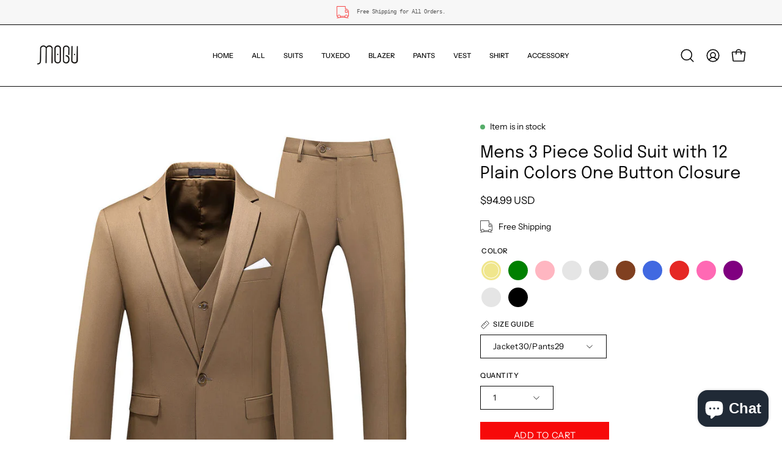

--- FILE ---
content_type: text/html; charset=utf-8
request_url: https://mogusuit.com/collections/solid-suit/products/mogu-mens-3-piece-suit-for-wedding-groomsmen-slim-fit-prom-tuxedo-black-grey-business-pant-suits
body_size: 61583
content:
<!doctype html>
<html class="no-js no-touch page-loading" lang="en">
<head><meta charset="utf-8">
<meta http-equiv="X-UA-Compatible" content="IE=edge">
<meta name="viewport" content="width=device-width, height=device-height, initial-scale=1.0, minimum-scale=1.0">
<link rel="canonical" href="https://mogusuit.com/products/mogu-mens-3-piece-suit-for-wedding-groomsmen-slim-fit-prom-tuxedo-black-grey-business-pant-suits"><link rel="preconnect" href="https://fonts.shopifycdn.com" crossorigin><link rel="preload" as="font" href="//mogusuit.com/cdn/fonts/instrument_sans/instrumentsans_n4.db86542ae5e1596dbdb28c279ae6c2086c4c5bfa.woff2" type="font/woff2" crossorigin><link rel="preload" as="font" href="//mogusuit.com/cdn/fonts/epilogue/epilogue_n4.1f76c7520f03b0a6e3f97f1207c74feed2e1968f.woff2" type="font/woff2" crossorigin><link rel="preload" as="image" href="//mogusuit.com/cdn/shop/t/34/assets/loading.svg?v=91665432863842511931741766677"><style data-shopify>
  .no-js.page-loading .loading-overlay,
  html:not(.page-loading) .loading-overlay { opacity: 0; visibility: hidden; pointer-events: none; animation: fadeOut 1s ease; transition: visibility 0s linear 1s; }

  .loading-overlay { position: fixed; top: 0; left: 0; z-index: 99999; width: 100vw; height: 100vh; display: flex; align-items: center; justify-content: center; background: var(--overlay-bg, var(--COLOR-BLACK-WHITE)); }</style><style data-shopify>.loader__image__holder { position: absolute; top: 0; left: 0; width: 100%; height: 100%; font-size: 0; display: none; align-items: center; justify-content: center; animation: pulse-loading 2s infinite ease-in-out; }
    .loader__image__holder:has(.loader__image--fallback) { animation: none; }
    .loading-image .loader__image__holder { display: flex; }
    .loader__image { max-width: 150px; height: auto; object-fit: contain; }
    .loading-image .loader__image--fallback { width: 150px; height: 150px; max-width: 150px; mask: var(--loading-svg) center center/contain no-repeat; background: var(--overlay-bg-svg, var(--COLOR-WHITE-BLACK)); }</style><script>
    const loadingAppearance = "once";
    const loaded = sessionStorage.getItem('loaded');

    if (loadingAppearance === 'once') {
      if (loaded === null) {
        sessionStorage.setItem('loaded', true);
        document.documentElement.classList.add('loading-image');
      }
    } else {
      document.documentElement.classList.add('loading-image');
    }
  </script>
<title>MOGU Mens 3 Piece Suit For Wedding Groomsmen Slim Fit Prom Tuxedo
  
  
   &ndash; MOGU SUIT</title><meta name="description" content="Price including sports coat blazer, pants and vest. Brand: MOGU This mens three piece suit suitable for multi-occasions: wedding, business meeting, church gathering, graduation party, groom, grandly holiday. Green, Gray ,Pink, Yellow, Brown, Light Pink, Hot Pink, Royal Blue, Red, Purple, Burgundy, Black suit men.">

<meta property="og:site_name" content="MOGU SUIT">
<meta property="og:url" content="https://mogusuit.com/products/mogu-mens-3-piece-suit-for-wedding-groomsmen-slim-fit-prom-tuxedo-black-grey-business-pant-suits">
<meta property="og:title" content="MOGU Mens 3 Piece Suit For Wedding Groomsmen Slim Fit Prom Tuxedo">
<meta property="og:type" content="product">
<meta property="og:description" content="Price including sports coat blazer, pants and vest. Brand: MOGU This mens three piece suit suitable for multi-occasions: wedding, business meeting, church gathering, graduation party, groom, grandly holiday. Green, Gray ,Pink, Yellow, Brown, Light Pink, Hot Pink, Royal Blue, Red, Purple, Burgundy, Black suit men."><meta property="og:image" content="http://mogusuit.com/cdn/shop/files/blacksuitmen.jpg?v=1689045963">
  <meta property="og:image:secure_url" content="https://mogusuit.com/cdn/shop/files/blacksuitmen.jpg?v=1689045963">
  <meta property="og:image:width" content="1079">
  <meta property="og:image:height" content="1080"><meta property="og:price:amount" content="94.99">
  <meta property="og:price:currency" content="USD"><meta name="twitter:card" content="summary_large_image">
<meta name="twitter:title" content="MOGU Mens 3 Piece Suit For Wedding Groomsmen Slim Fit Prom Tuxedo">
<meta name="twitter:description" content="Price including sports coat blazer, pants and vest. Brand: MOGU This mens three piece suit suitable for multi-occasions: wedding, business meeting, church gathering, graduation party, groom, grandly holiday. Green, Gray ,Pink, Yellow, Brown, Light Pink, Hot Pink, Royal Blue, Red, Purple, Burgundy, Black suit men."><style data-shopify>@font-face {
  font-family: Epilogue;
  font-weight: 400;
  font-style: normal;
  font-display: swap;
  src: url("//mogusuit.com/cdn/fonts/epilogue/epilogue_n4.1f76c7520f03b0a6e3f97f1207c74feed2e1968f.woff2") format("woff2"),
       url("//mogusuit.com/cdn/fonts/epilogue/epilogue_n4.38049608164cf48b1e6928c13855d2ab66b3b435.woff") format("woff");
}

    @font-face {
  font-family: "Instrument Sans";
  font-weight: 400;
  font-style: normal;
  font-display: swap;
  src: url("//mogusuit.com/cdn/fonts/instrument_sans/instrumentsans_n4.db86542ae5e1596dbdb28c279ae6c2086c4c5bfa.woff2") format("woff2"),
       url("//mogusuit.com/cdn/fonts/instrument_sans/instrumentsans_n4.510f1b081e58d08c30978f465518799851ef6d8b.woff") format("woff");
}

    
    @font-face {
  font-family: Chivo;
  font-weight: 400;
  font-style: normal;
  font-display: swap;
  src: url("//mogusuit.com/cdn/fonts/chivo/chivo_n4.059fadbbf52d9f02350103459eb216e4b24c4661.woff2") format("woff2"),
       url("//mogusuit.com/cdn/fonts/chivo/chivo_n4.f2f8fca8b7ff9f510fa7f09ffe5448b3504bccf5.woff") format("woff");
}


    
      @font-face {
  font-family: Epilogue;
  font-weight: 500;
  font-style: normal;
  font-display: swap;
  src: url("//mogusuit.com/cdn/fonts/epilogue/epilogue_n5.239e0cdc45f77cf953de2c67a0c8c819ada04fdc.woff2") format("woff2"),
       url("//mogusuit.com/cdn/fonts/epilogue/epilogue_n5.f2602acbe588f5c2117929e569a4730c6bc4a7e1.woff") format("woff");
}

    

    
      @font-face {
  font-family: Epilogue;
  font-weight: 100;
  font-style: normal;
  font-display: swap;
  src: url("//mogusuit.com/cdn/fonts/epilogue/epilogue_n1.6798fef013f74f2661da804729808e0c5a56b4ac.woff2") format("woff2"),
       url("//mogusuit.com/cdn/fonts/epilogue/epilogue_n1.1d8dfa7d7e203767abfbd670a588e4ee9fecc0d7.woff") format("woff");
}

    

    
      @font-face {
  font-family: Epilogue;
  font-weight: 700;
  font-style: normal;
  font-display: swap;
  src: url("//mogusuit.com/cdn/fonts/epilogue/epilogue_n7.fb80b89fb7077e0359e6663154e9894555eca74f.woff2") format("woff2"),
       url("//mogusuit.com/cdn/fonts/epilogue/epilogue_n7.5f11ea669ef0a5dd6e61bb530f5591ebdca93172.woff") format("woff");
}

    

    

    
      @font-face {
  font-family: "Instrument Sans";
  font-weight: 500;
  font-style: normal;
  font-display: swap;
  src: url("//mogusuit.com/cdn/fonts/instrument_sans/instrumentsans_n5.1ce463e1cc056566f977610764d93d4704464858.woff2") format("woff2"),
       url("//mogusuit.com/cdn/fonts/instrument_sans/instrumentsans_n5.9079eb7bba230c9d8d8d3a7d101aa9d9f40b6d14.woff") format("woff");
}

    

    
      @font-face {
  font-family: "Instrument Sans";
  font-weight: 400;
  font-style: italic;
  font-display: swap;
  src: url("//mogusuit.com/cdn/fonts/instrument_sans/instrumentsans_i4.028d3c3cd8d085648c808ceb20cd2fd1eb3560e5.woff2") format("woff2"),
       url("//mogusuit.com/cdn/fonts/instrument_sans/instrumentsans_i4.7e90d82df8dee29a99237cd19cc529d2206706a2.woff") format("woff");
}

    

    
      @font-face {
  font-family: "Instrument Sans";
  font-weight: 700;
  font-style: italic;
  font-display: swap;
  src: url("//mogusuit.com/cdn/fonts/instrument_sans/instrumentsans_i7.d6063bb5d8f9cbf96eace9e8801697c54f363c6a.woff2") format("woff2"),
       url("//mogusuit.com/cdn/fonts/instrument_sans/instrumentsans_i7.ce33afe63f8198a3ac4261b826b560103542cd36.woff") format("woff");
}

    

    
:root {--COLOR-PRIMARY-OPPOSITE: #ffffff;
      --COLOR-PRIMARY-LIGHTEN-DARKEN-ALPHA-20: rgba(249, 58, 58, 0.2);
      --COLOR-PRIMARY-LIGHTEN-DARKEN-ALPHA-30: rgba(249, 58, 58, 0.3);

      --PRIMARY-BUTTONS-COLOR-BG: #f70909;
      --PRIMARY-BUTTONS-COLOR-TEXT: #ffffff;
      --PRIMARY-BUTTONS-COLOR-TEXT-ALPHA-10: rgba(255, 255, 255, 0.1);
      --PRIMARY-BUTTONS-COLOR-BORDER: #f70909;
      --PRIMARY-BUTTONS-COLOR-HOVER: rgba(255, 255, 255, 0.2);

      --PRIMARY-BUTTONS-COLOR-LIGHTEN-DARKEN: #f93a3a;

      --PRIMARY-BUTTONS-COLOR-ALPHA-05: rgba(247, 9, 9, 0.05);
      --PRIMARY-BUTTONS-COLOR-ALPHA-10: rgba(247, 9, 9, 0.1);
      --PRIMARY-BUTTONS-COLOR-ALPHA-50: rgba(247, 9, 9, 0.5);--COLOR-SECONDARY-OPPOSITE: #ffffff;
      --COLOR-SECONDARY-OPPOSITE-ALPHA-20: rgba(255, 255, 255, 0.2);
      --COLOR-SECONDARY-LIGHTEN-DARKEN-ALPHA-20: rgba(249, 58, 58, 0.2);
      --COLOR-SECONDARY-LIGHTEN-DARKEN-ALPHA-30: rgba(249, 58, 58, 0.3);

      --SECONDARY-BUTTONS-COLOR-BG: #f70909;
      --SECONDARY-BUTTONS-COLOR-TEXT: #ffffff;
      --SECONDARY-BUTTONS-COLOR-TEXT-ALPHA-10: rgba(255, 255, 255, 0.1);
      --SECONDARY-BUTTONS-COLOR-BORDER: #f70909;

      --SECONDARY-BUTTONS-COLOR-ALPHA-05: rgba(247, 9, 9, 0.05);
      --SECONDARY-BUTTONS-COLOR-ALPHA-10: rgba(247, 9, 9, 0.1);
      --SECONDARY-BUTTONS-COLOR-ALPHA-50: rgba(247, 9, 9, 0.5);--OUTLINE-BUTTONS-PRIMARY-BG: transparent;
      --OUTLINE-BUTTONS-PRIMARY-TEXT: #f70909;
      --OUTLINE-BUTTONS-PRIMARY-TEXT-ALPHA-10: rgba(247, 9, 9, 0.1);
      --OUTLINE-BUTTONS-PRIMARY-BORDER: #f70909;
      --OUTLINE-BUTTONS-PRIMARY-BG-HOVER: rgba(249, 58, 58, 0.2);

      --OUTLINE-BUTTONS-SECONDARY-BG: transparent;
      --OUTLINE-BUTTONS-SECONDARY-TEXT: #f70909;
      --OUTLINE-BUTTONS-SECONDARY-TEXT-ALPHA-10: rgba(247, 9, 9, 0.1);
      --OUTLINE-BUTTONS-SECONDARY-BORDER: #f70909;
      --OUTLINE-BUTTONS-SECONDARY-BG-HOVER: rgba(249, 58, 58, 0.2);

      --OUTLINE-BUTTONS-WHITE-BG: transparent;
      --OUTLINE-BUTTONS-WHITE-TEXT: #ffffff;
      --OUTLINE-BUTTONS-WHITE-TEXT-ALPHA-10: rgba(255, 255, 255, 0.1);
      --OUTLINE-BUTTONS-WHITE-BORDER: #ffffff;

      --OUTLINE-BUTTONS-BLACK-BG: transparent;
      --OUTLINE-BUTTONS-BLACK-TEXT: #000000;
      --OUTLINE-BUTTONS-BLACK-TEXT-ALPHA-10: rgba(0, 0, 0, 0.1);
      --OUTLINE-BUTTONS-BLACK-BORDER: #000000;--OUTLINE-SOLID-BUTTONS-PRIMARY-BG: #f70909;
      --OUTLINE-SOLID-BUTTONS-PRIMARY-TEXT: #ffffff;
      --OUTLINE-SOLID-BUTTONS-PRIMARY-TEXT-ALPHA-10: rgba(255, 255, 255, 0.1);
      --OUTLINE-SOLID-BUTTONS-PRIMARY-BORDER: #ffffff;
      --OUTLINE-SOLID-BUTTONS-PRIMARY-BG-HOVER: rgba(255, 255, 255, 0.2);

      --OUTLINE-SOLID-BUTTONS-SECONDARY-BG: #f70909;
      --OUTLINE-SOLID-BUTTONS-SECONDARY-TEXT: #ffffff;
      --OUTLINE-SOLID-BUTTONS-SECONDARY-TEXT-ALPHA-10: rgba(255, 255, 255, 0.1);
      --OUTLINE-SOLID-BUTTONS-SECONDARY-BORDER: #ffffff;
      --OUTLINE-SOLID-BUTTONS-SECONDARY-BG-HOVER: rgba(255, 255, 255, 0.2);

      --OUTLINE-SOLID-BUTTONS-WHITE-BG: #ffffff;
      --OUTLINE-SOLID-BUTTONS-WHITE-TEXT: #000000;
      --OUTLINE-SOLID-BUTTONS-WHITE-TEXT-ALPHA-10: rgba(0, 0, 0, 0.1);
      --OUTLINE-SOLID-BUTTONS-WHITE-BORDER: #000000;

      --OUTLINE-SOLID-BUTTONS-BLACK-BG: #000000;
      --OUTLINE-SOLID-BUTTONS-BLACK-TEXT: #ffffff;
      --OUTLINE-SOLID-BUTTONS-BLACK-TEXT-ALPHA-10: rgba(255, 255, 255, 0.1);
      --OUTLINE-SOLID-BUTTONS-BLACK-BORDER: #ffffff;--COLOR-HEADING: #0b0b0b;
      --COLOR-TEXT: #0b0b0b;
      --COLOR-TEXT-DARKEN: #000000;
      --COLOR-TEXT-LIGHTEN: #3e3e3e;
      --COLOR-TEXT-ALPHA-5: rgba(11, 11, 11, 0.05);
      --COLOR-TEXT-ALPHA-8: rgba(11, 11, 11, 0.08);
      --COLOR-TEXT-ALPHA-10: rgba(11, 11, 11, 0.1);
      --COLOR-TEXT-ALPHA-15: rgba(11, 11, 11, 0.15);
      --COLOR-TEXT-ALPHA-20: rgba(11, 11, 11, 0.2);
      --COLOR-TEXT-ALPHA-25: rgba(11, 11, 11, 0.25);
      --COLOR-TEXT-ALPHA-50: rgba(11, 11, 11, 0.5);
      --COLOR-TEXT-ALPHA-60: rgba(11, 11, 11, 0.6);
      --COLOR-TEXT-ALPHA-85: rgba(11, 11, 11, 0.85);

      --COLOR-BG: #ffffff;
      --COLOR-BG-ALPHA-25: rgba(255, 255, 255, 0.25);
      --COLOR-BG-ALPHA-35: rgba(255, 255, 255, 0.35);
      --COLOR-BG-ALPHA-60: rgba(255, 255, 255, 0.6);
      --COLOR-BG-ALPHA-65: rgba(255, 255, 255, 0.65);
      --COLOR-BG-ALPHA-85: rgba(255, 255, 255, 0.85);
      --COLOR-BG-DARKEN: #e6e6e6;
      --COLOR-BG-LIGHTEN-DARKEN: #e6e6e6;
      --COLOR-BG-LIGHTEN-DARKEN-SHIMMER-BG: #fafafa;
      --COLOR-BG-LIGHTEN-DARKEN-SHIMMER-EFFECT: #f5f5f5;
      --COLOR-BG-LIGHTEN-DARKEN-SHIMMER-ENHANCEMENT: #000000;
      --COLOR-BG-LIGHTEN-DARKEN-FOREGROUND: #f7f7f7;
      --COLOR-BG-LIGHTEN-DARKEN-HIGHLIGHT: #fff7f2;
      --COLOR-BG-LIGHTEN-DARKEN-SEARCH-LOADER: #cccccc;
      --COLOR-BG-LIGHTEN-DARKEN-SEARCH-LOADER-LINE: #e6e6e6;
      --COLOR-BG-LIGHTEN-DARKEN-2: #cdcdcd;
      --COLOR-BG-LIGHTEN-DARKEN-3: #c0c0c0;
      --COLOR-BG-LIGHTEN-DARKEN-4: #b3b3b3;
      --COLOR-BG-LIGHTEN-DARKEN-5: #a6a6a6;
      --COLOR-BG-LIGHTEN-DARKEN-6: #9a9a9a;
      --COLOR-BG-LIGHTEN-DARKEN-CONTRAST: #b3b3b3;
      --COLOR-BG-LIGHTEN-DARKEN-CONTRAST-2: #a6a6a6;
      --COLOR-BG-LIGHTEN-DARKEN-CONTRAST-3: #999999;
      --COLOR-BG-LIGHTEN-DARKEN-CONTRAST-4: #8c8c8c;
      --COLOR-BG-LIGHTEN-DARKEN-CONTRAST-5: #808080;
      --COLOR-BG-LIGHTEN-DARKEN-CONTRAST-6: #737373;

      --COLOR-BG-SECONDARY: #fff7f2;
      --COLOR-BG-SECONDARY-LIGHTEN-DARKEN: #ffd8bf;
      --COLOR-BG-SECONDARY-LIGHTEN-DARKEN-CONTRAST: #f25d00;

      --COLOR-INPUT-BG: #ffffff;

      --COLOR-ACCENT: #FFF7F2;
      --COLOR-ACCENT-TEXT: #000;
      --COLOR-ACCENT-MIX-ALPHA: rgba(128, 124, 121, 0.25);

      --COLOR-BORDER: #d3d3d3;
      --COLOR-BORDER-ALPHA-15: rgba(211, 211, 211, 0.15);
      --COLOR-BORDER-ALPHA-30: rgba(211, 211, 211, 0.3);
      --COLOR-BORDER-ALPHA-50: rgba(211, 211, 211, 0.5);
      --COLOR-BORDER-ALPHA-65: rgba(211, 211, 211, 0.65);
      --COLOR-BORDER-LIGHTEN-DARKEN: #868686;
      --COLOR-BORDER-HAIRLINE: #f7f7f7;

      --COLOR-SALE-BG: #f70909;
      --COLOR-SALE-TEXT: #ffffff;
      --COLOR-CUSTOM-BG: #ffffff;
      --COLOR-CUSTOM-TEXT: #000000;
      --COLOR-SOLD-BG: #d3d3d3;
      --COLOR-SOLD-TEXT: #ffffff;
      --COLOR-SAVING-BG: #f70909;
      --COLOR-SAVING-TEXT: #ffffff;

      --COLOR-WHITE-BLACK: #fff;
      --COLOR-BLACK-WHITE: #000;
      --COLOR-BLACK-WHITE-ALPHA-25: rgba(0, 0, 0, 0.25);
      --COLOR-BLACK-WHITE-ALPHA-34: rgba(0, 0, 0, 0.34);
      --COLOR-BG-OVERLAY: rgba(255, 255, 255, 0.5);--COLOR-DISABLED-GREY: rgba(11, 11, 11, 0.05);
      --COLOR-DISABLED-GREY-DARKEN: rgba(11, 11, 11, 0.45);
      --COLOR-ERROR: #D02E2E;
      --COLOR-ERROR-BG: #f3cbcb;
      --COLOR-SUCCESS: #56AD6A;
      --COLOR-SUCCESS-BG: #ECFEF0;
      --COLOR-WARN: #ECBD5E;
      --COLOR-TRANSPARENT: rgba(255, 255, 255, 0);

      --COLOR-WHITE: #ffffff;
      --COLOR-WHITE-DARKEN: #f2f2f2;
      --COLOR-WHITE-ALPHA-10: rgba(255, 255, 255, 0.1);
      --COLOR-WHITE-ALPHA-20: rgba(255, 255, 255, 0.2);
      --COLOR-WHITE-ALPHA-25: rgba(255, 255, 255, 0.25);
      --COLOR-WHITE-ALPHA-50: rgba(255, 255, 255, 0.5);
      --COLOR-WHITE-ALPHA-60: rgba(255, 255, 255, 0.6);
      --COLOR-BLACK: #000000;
      --COLOR-BLACK-LIGHTEN: #1a1a1a;
      --COLOR-BLACK-ALPHA-10: rgba(0, 0, 0, 0.1);
      --COLOR-BLACK-ALPHA-20: rgba(0, 0, 0, 0.2);
      --COLOR-BLACK-ALPHA-25: rgba(0, 0, 0, 0.25);
      --COLOR-BLACK-ALPHA-50: rgba(0, 0, 0, 0.5);
      --COLOR-BLACK-ALPHA-60: rgba(0, 0, 0, 0.6);--FONT-STACK-BODY: "Instrument Sans", sans-serif;
      --FONT-STYLE-BODY: normal;
      --FONT-STYLE-BODY-ITALIC: italic;
      --FONT-ADJUST-BODY: 0.95;

      --FONT-WEIGHT-BODY: 400;
      --FONT-WEIGHT-BODY-LIGHT: 300;
      --FONT-WEIGHT-BODY-MEDIUM: 700;
      --FONT-WEIGHT-BODY-BOLD: 500;

      --FONT-STACK-HEADING: Epilogue, sans-serif;
      --FONT-STYLE-HEADING: normal;
      --FONT-STYLE-HEADING-ITALIC: italic;
      --FONT-ADJUST-HEADING: 0.85;

      --FONT-WEIGHT-HEADING: 400;
      --FONT-WEIGHT-HEADING-LIGHT: 100;
      --FONT-WEIGHT-HEADING-MEDIUM: 700;
      --FONT-WEIGHT-HEADING-BOLD: 500;

      --FONT-STACK-NAV: "Instrument Sans", sans-serif;
      --FONT-STYLE-NAV: normal;
      --FONT-STYLE-NAV-ITALIC: italic;
      --FONT-ADJUST-NAV: 0.75;
      --FONT-ADJUST-NAV-TOP-LEVEL: 0.7;

      --FONT-WEIGHT-NAV: 400;
      --FONT-WEIGHT-NAV-LIGHT: 300;
      --FONT-WEIGHT-NAV-MEDIUM: 700;
      --FONT-WEIGHT-NAV-BOLD: 500;

      --FONT-ADJUST-PRODUCT-GRID: 0.9;
      --FONT-ADJUST-PRODUCT-GRID-HEADING: 0.9;

      --FONT-ADJUST-BADGES: 1.0;

      --FONT-STACK-BUTTON: "Instrument Sans", sans-serif;
      --FONT-STYLE-BUTTON: normal;
      --FONT-STYLE-BUTTON-ITALIC: italic;
      --FONT-ADJUST-SMALL-BUTTON: 0.9;
      --FONT-ADJUST-MEDIUM-BUTTON: 0.9;
      --FONT-ADJUST-LARGE-BUTTON: 0.9;

      --FONT-WEIGHT-BUTTON: 400;
      --FONT-WEIGHT-BUTTON-MEDIUM: 700;
      --FONT-WEIGHT-BUTTON-BOLD: 500;

      --FONT-STACK-SUBHEADING: "SF Mono", Menlo, Consolas, Monaco, Liberation Mono, Lucida Console, monospace, Apple Color Emoji, Segoe UI Emoji, Segoe UI Symbol;
      --FONT-STYLE-SUBHEADING: normal;
      --FONT-ADJUST-SUBHEADING: 0.75;

      --FONT-WEIGHT-SUBHEADING: 400;
      --FONT-WEIGHT-SUBHEADING-BOLD: 600;

      --FONT-STACK-LABEL: "Instrument Sans", sans-serif;
      --FONT-STYLE-LABEL: normal;
      --FONT-ADJUST-LABEL: 0.65;

      --FONT-STACK-HIGHLIGHT: Chivo, sans-serif;
      --FONT-STYLE-HIGHLIGHT: normal;
      --FONT-WEIGHT-HIGHLIGHT: 400;

      --FONT-WEIGHT-LABEL: 500;

      --LETTER-SPACING-NAV: 0.0em;
      --LETTER-SPACING-HEADING: 0.0em;
      --LETTER-SPACING-SUBHEADING: 0.1em;
      --LETTER-SPACING-BUTTON: 0.05em;
      --LETTER-SPACING-LABEL: 0.05em;

      --BUTTON-TEXT-CAPS: uppercase;
      --HEADING-TEXT-CAPS: none;
      --SUBHEADING-TEXT-CAPS: uppercase;
      --LABEL-TEXT-CAPS: uppercase;--FONT-SIZE-INPUT: 1rem;--RADIUS: 0px;
      --RADIUS-SMALL: 0px;
      --RADIUS-TINY: 0px;
      --RADIUS-CHECKBOX: 0px;
      --RADIUS-TEXTAREA: 0px;--RADIUS-BADGE: 4px;--PRODUCT-MEDIA-PADDING-TOP: 130.0%;--BORDER-WIDTH: 1px;--STROKE-WIDTH: 12px;--SITE-WIDTH: 1440px;
      --SITE-WIDTH-NARROW: 840px;

      
      --SMALL-BUTTON-WIDTH: 50px;
      --MEDIUM-BUTTON-WIDTH: 150px;
      --LARGE-BUTTON-WIDTH: 200px;
      --SMALL-BUTTON-HEIGHT: 20px;
      --MEDIUM-BUTTON-HEIGHT: 20px;
      --LARGE-BUTTON-HEIGHT: 20px;--COLOR-UPSELLS-BG: #F1EFE8;
      --COLOR-UPSELLS-TEXT: #0B0B0B;
      --COLOR-UPSELLS-TEXT-LIGHTEN: #3e3e3e;
      --COLOR-UPSELLS-DISABLED-GREY-DARKEN: rgba(11, 11, 11, 0.45);
      --UPSELLS-HEIGHT: 130px;
      --UPSELLS-IMAGE-WIDTH: 30%;--ICON-ARROW-RIGHT: url( "//mogusuit.com/cdn/shop/t/34/assets/icon-chevron-right.svg?v=115618353204357621731741766677" );--loading-svg: url( "//mogusuit.com/cdn/shop/t/34/assets/loading.svg?v=91665432863842511931741766677" );
      --icon-check: url( "//mogusuit.com/cdn/shop/t/34/assets/icon-check.svg?v=175316081881880408121741766677" );
      --icon-check-swatch: url( "//mogusuit.com/cdn/shop/t/34/assets/icon-check-swatch.svg?v=131897745589030387781741766677" );
      --icon-zoom-in: url( "//mogusuit.com/cdn/shop/t/34/assets/icon-zoom-in.svg?v=157433013461716915331741766677" );
      --icon-zoom-out: url( "//mogusuit.com/cdn/shop/t/34/assets/icon-zoom-out.svg?v=164909107869959372931741766677" );--collection-sticky-bar-height: 0px;
      --collection-image-padding-top: 60%;

      --drawer-width: 400px;
      --drawer-transition: transform 0.4s cubic-bezier(0.46, 0.01, 0.32, 1);--gutter: 60px;
      --gutter-mobile: 20px;
      --grid-gutter: 20px;
      --grid-gutter-mobile: 35px;--inner: 20px;
      --inner-tablet: 18px;
      --inner-mobile: 16px;--grid: repeat(4, minmax(0, 1fr));
      --grid-tablet: repeat(3, minmax(0, 1fr));
      --grid-mobile: repeat(2, minmax(0, 1fr));
      --megamenu-grid: repeat(4, minmax(0, 1fr));
      --grid-row: 1 / span 4;--scrollbar-width: 0px;--overlay: #000;
      --overlay-opacity: 1;--swatch-width: 38px;
      --swatch-height: 26px;
      --swatch-size: 32px;
      --swatch-size-mobile: 30px;

      
      --move-offset: 20px;

      
      --autoplay-speed: 2200ms;
    }

    
</style><link href="//mogusuit.com/cdn/shop/t/34/assets/theme.css?v=122456792655390156981741766678" rel="stylesheet" type="text/css" media="all" /><script
  type="text/javascript"
>
    if (window.MSInputMethodContext && document.documentMode) {
      var scripts = document.getElementsByTagName('script')[0];
      var polyfill = document.createElement("script");
      polyfill.defer = true;
      polyfill.src = "//mogusuit.com/cdn/shop/t/34/assets/ie11.js?v=164037955086922138091741766677";

      scripts.parentNode.insertBefore(polyfill, scripts);

      document.documentElement.classList.add('ie11');
    } else {
      document.documentElement.className = document.documentElement.className.replace('no-js', 'js');
    }

    let root = '/';
    if (root[root.length - 1] !== '/') {
      root = `${root}/`;
    }

    window.theme = {
      routes: {
        root: root,
        cart_url: "\/cart",
        cart_add_url: "\/cart\/add",
        cart_change_url: "\/cart\/change",
        shop_url: "https:\/\/mogusuit.com",
        searchUrl: '/search',
        predictiveSearchUrl: '/search/suggest',
        product_recommendations_url: "\/recommendations\/products"
      },
      assets: {
        photoswipe: '//mogusuit.com/cdn/shop/t/34/assets/photoswipe.js?v=162613001030112971491741766677',
        smoothscroll: '//mogusuit.com/cdn/shop/t/34/assets/smoothscroll.js?v=37906625415260927261741766678',
        no_image: "//mogusuit.com/cdn/shopifycloud/storefront/assets/no-image-2048-a2addb12_1024x.gif",
        swatches: '//mogusuit.com/cdn/shop/t/34/assets/swatches.json?v=108341084980828767351741766678',
        base: "//mogusuit.com/cdn/shop/t/34/assets/"
      },
      strings: {
        add_to_cart: "Add to Cart",
        cart_acceptance_error: "You must accept our terms and conditions.",
        cart_empty: "Your cart is currently empty.",
        cart_price: "Price",
        cart_quantity: "Quantity",
        cart_items_one: "{{ count }} item",
        cart_items_many: "{{ count }} items",
        cart_title: "Cart",
        cart_total: "Total",
        continue_shopping: "Continue Shopping",
        free: "Free",
        limit_error: "Sorry, looks like we don\u0026#39;t have enough of this product.",
        preorder: "Pre-Order",
        remove: "Remove",
        sale_badge_text: "Sale",
        saving_badge: "Save {{ discount }}",
        saving_up_to_badge: "Save up to {{ discount }}",
        sold_out: "Sold Out",
        subscription: "Subscription",
        unavailable: "Unavailable",
        unit_price_label: "Unit price",
        unit_price_separator: "per",
        zero_qty_error: "Quantity must be greater than 0.",
        delete_confirm: "Are you sure you wish to delete this address?",
        newsletter_product_availability: "Notify Me When It’s Available"
      },
      icons: {
        plus: '<svg aria-hidden="true" focusable="false" role="presentation" class="icon icon-toggle-plus" viewBox="0 0 192 192"><path d="M30 96h132M96 30v132" stroke="currentColor" stroke-linecap="round" stroke-linejoin="round"/></svg>',
        minus: '<svg aria-hidden="true" focusable="false" role="presentation" class="icon icon-toggle-minus" viewBox="0 0 192 192"><path d="M30 96h132" stroke="currentColor" stroke-linecap="round" stroke-linejoin="round"/></svg>',
        close: '<svg aria-hidden="true" focusable="false" role="presentation" class="icon icon-close" viewBox="0 0 192 192"><path d="M150 42 42 150M150 150 42 42" stroke="currentColor" stroke-linecap="round" stroke-linejoin="round"/></svg>'
      },
      settings: {
        animationsEnabled: false,
        cartType: "drawer",
        enableAcceptTerms: true,
        enableInfinityScroll: false,
        enablePaymentButton: true,
        gridImageSize: "contain",
        gridImageAspectRatio: 1.3,
        mobileMenuBehaviour: "link",
        productGridHover: "image",
        savingBadgeType: "percentage",
        showSaleBadge: true,
        showSoldBadge: true,
        showSavingBadge: true,
        quickBuy: "quick_buy",
        suggestArticles: false,
        suggestCollections: true,
        suggestProducts: true,
        suggestPages: false,
        suggestionsResultsLimit: 10,
        currency_code_enable: true,
        hideInventoryCount: true,
        colorSwatchesType: "theme",
        atcButtonShowPrice: false,
        buynowButtonColor: "btn--secondary",
        buynowButtonStyle: "btn--solid-border",
        buynowButtonSize: "btn--medium",
      },
      sizes: {
        mobile: 480,
        small: 768,
        large: 1024,
        widescreen: 1440
      },
      moneyFormat: "${{amount}}",
      moneyWithCurrencyFormat: "${{amount}} USD",
      subtotal: 0,
      current_iso_code: "USD",
      info: {
        name: 'Palo Alto'
      },
      version: '6.1.0'
    };
    window.PaloAlto = window.PaloAlto || {};
    window.slate = window.slate || {};
    window.isHeaderTransparent = false;
    window.stickyHeaderHeight = 60;
    window.lastWindowWidth = window.innerWidth || document.documentElement.clientWidth;
</script><script src="//mogusuit.com/cdn/shop/t/34/assets/vendor.js?v=164905933048751944601741766678" defer="defer"></script>
<script src="//mogusuit.com/cdn/shop/t/34/assets/theme.js?v=94194314452998988301741766678" defer="defer"></script><script>window.performance && window.performance.mark && window.performance.mark('shopify.content_for_header.start');</script><meta name="facebook-domain-verification" content="y2g9gyb1hthfyurnnuf88z9i049r7x">
<meta name="facebook-domain-verification" content="v0502o3xtbm941zy0ni41r7n6zc07v">
<meta id="shopify-digital-wallet" name="shopify-digital-wallet" content="/26226753591/digital_wallets/dialog">
<meta name="shopify-checkout-api-token" content="875424ce28a64dcd83ad7ae1475cac93">
<meta id="in-context-paypal-metadata" data-shop-id="26226753591" data-venmo-supported="false" data-environment="production" data-locale="en_US" data-paypal-v4="true" data-currency="USD">
<link rel="alternate" hreflang="x-default" href="https://mogusuit.com/products/mogu-mens-3-piece-suit-for-wedding-groomsmen-slim-fit-prom-tuxedo-black-grey-business-pant-suits">
<link rel="alternate" hreflang="en" href="https://mogusuit.com/products/mogu-mens-3-piece-suit-for-wedding-groomsmen-slim-fit-prom-tuxedo-black-grey-business-pant-suits">
<link rel="alternate" hreflang="en-CA" href="https://mogusuit.com/en-ca/products/mogu-mens-3-piece-suit-for-wedding-groomsmen-slim-fit-prom-tuxedo-black-grey-business-pant-suits">
<link rel="alternate" hreflang="en-AU" href="https://mogusuit.com/en-au/products/mogu-mens-3-piece-suit-for-wedding-groomsmen-slim-fit-prom-tuxedo-black-grey-business-pant-suits">
<link rel="alternate" hreflang="en-GB" href="https://mogusuit.com/en-gb/products/mogu-mens-3-piece-suit-for-wedding-groomsmen-slim-fit-prom-tuxedo-black-grey-business-pant-suits">
<link rel="alternate" type="application/json+oembed" href="https://mogusuit.com/products/mogu-mens-3-piece-suit-for-wedding-groomsmen-slim-fit-prom-tuxedo-black-grey-business-pant-suits.oembed">
<script async="async" src="/checkouts/internal/preloads.js?locale=en-US"></script>
<script id="shopify-features" type="application/json">{"accessToken":"875424ce28a64dcd83ad7ae1475cac93","betas":["rich-media-storefront-analytics"],"domain":"mogusuit.com","predictiveSearch":true,"shopId":26226753591,"locale":"en"}</script>
<script>var Shopify = Shopify || {};
Shopify.shop = "mogusuit.myshopify.com";
Shopify.locale = "en";
Shopify.currency = {"active":"USD","rate":"1.0"};
Shopify.country = "US";
Shopify.theme = {"name":"New Palo Alto - PC 的副本 的更新版副本","id":129847197751,"schema_name":"Palo Alto","schema_version":"6.1.0","theme_store_id":777,"role":"main"};
Shopify.theme.handle = "null";
Shopify.theme.style = {"id":null,"handle":null};
Shopify.cdnHost = "mogusuit.com/cdn";
Shopify.routes = Shopify.routes || {};
Shopify.routes.root = "/";</script>
<script type="module">!function(o){(o.Shopify=o.Shopify||{}).modules=!0}(window);</script>
<script>!function(o){function n(){var o=[];function n(){o.push(Array.prototype.slice.apply(arguments))}return n.q=o,n}var t=o.Shopify=o.Shopify||{};t.loadFeatures=n(),t.autoloadFeatures=n()}(window);</script>
<script id="shop-js-analytics" type="application/json">{"pageType":"product"}</script>
<script defer="defer" async type="module" src="//mogusuit.com/cdn/shopifycloud/shop-js/modules/v2/client.init-shop-cart-sync_BT-GjEfc.en.esm.js"></script>
<script defer="defer" async type="module" src="//mogusuit.com/cdn/shopifycloud/shop-js/modules/v2/chunk.common_D58fp_Oc.esm.js"></script>
<script defer="defer" async type="module" src="//mogusuit.com/cdn/shopifycloud/shop-js/modules/v2/chunk.modal_xMitdFEc.esm.js"></script>
<script type="module">
  await import("//mogusuit.com/cdn/shopifycloud/shop-js/modules/v2/client.init-shop-cart-sync_BT-GjEfc.en.esm.js");
await import("//mogusuit.com/cdn/shopifycloud/shop-js/modules/v2/chunk.common_D58fp_Oc.esm.js");
await import("//mogusuit.com/cdn/shopifycloud/shop-js/modules/v2/chunk.modal_xMitdFEc.esm.js");

  window.Shopify.SignInWithShop?.initShopCartSync?.({"fedCMEnabled":true,"windoidEnabled":true});

</script>
<script>(function() {
  var isLoaded = false;
  function asyncLoad() {
    if (isLoaded) return;
    isLoaded = true;
    var urls = ["\/\/shopify.privy.com\/widget.js?shop=mogusuit.myshopify.com"];
    for (var i = 0; i < urls.length; i++) {
      var s = document.createElement('script');
      s.type = 'text/javascript';
      s.async = true;
      s.src = urls[i];
      var x = document.getElementsByTagName('script')[0];
      x.parentNode.insertBefore(s, x);
    }
  };
  if(window.attachEvent) {
    window.attachEvent('onload', asyncLoad);
  } else {
    window.addEventListener('load', asyncLoad, false);
  }
})();</script>
<script id="__st">var __st={"a":26226753591,"offset":-28800,"reqid":"01ba8c92-af49-4b8f-a1c9-523ca2c3eeae-1769420543","pageurl":"mogusuit.com\/collections\/solid-suit\/products\/mogu-mens-3-piece-suit-for-wedding-groomsmen-slim-fit-prom-tuxedo-black-grey-business-pant-suits","u":"0693e08a3bfa","p":"product","rtyp":"product","rid":4613312512055};</script>
<script>window.ShopifyPaypalV4VisibilityTracking = true;</script>
<script id="captcha-bootstrap">!function(){'use strict';const t='contact',e='account',n='new_comment',o=[[t,t],['blogs',n],['comments',n],[t,'customer']],c=[[e,'customer_login'],[e,'guest_login'],[e,'recover_customer_password'],[e,'create_customer']],r=t=>t.map((([t,e])=>`form[action*='/${t}']:not([data-nocaptcha='true']) input[name='form_type'][value='${e}']`)).join(','),a=t=>()=>t?[...document.querySelectorAll(t)].map((t=>t.form)):[];function s(){const t=[...o],e=r(t);return a(e)}const i='password',u='form_key',d=['recaptcha-v3-token','g-recaptcha-response','h-captcha-response',i],f=()=>{try{return window.sessionStorage}catch{return}},m='__shopify_v',_=t=>t.elements[u];function p(t,e,n=!1){try{const o=window.sessionStorage,c=JSON.parse(o.getItem(e)),{data:r}=function(t){const{data:e,action:n}=t;return t[m]||n?{data:e,action:n}:{data:t,action:n}}(c);for(const[e,n]of Object.entries(r))t.elements[e]&&(t.elements[e].value=n);n&&o.removeItem(e)}catch(o){console.error('form repopulation failed',{error:o})}}const l='form_type',E='cptcha';function T(t){t.dataset[E]=!0}const w=window,h=w.document,L='Shopify',v='ce_forms',y='captcha';let A=!1;((t,e)=>{const n=(g='f06e6c50-85a8-45c8-87d0-21a2b65856fe',I='https://cdn.shopify.com/shopifycloud/storefront-forms-hcaptcha/ce_storefront_forms_captcha_hcaptcha.v1.5.2.iife.js',D={infoText:'Protected by hCaptcha',privacyText:'Privacy',termsText:'Terms'},(t,e,n)=>{const o=w[L][v],c=o.bindForm;if(c)return c(t,g,e,D).then(n);var r;o.q.push([[t,g,e,D],n]),r=I,A||(h.body.append(Object.assign(h.createElement('script'),{id:'captcha-provider',async:!0,src:r})),A=!0)});var g,I,D;w[L]=w[L]||{},w[L][v]=w[L][v]||{},w[L][v].q=[],w[L][y]=w[L][y]||{},w[L][y].protect=function(t,e){n(t,void 0,e),T(t)},Object.freeze(w[L][y]),function(t,e,n,w,h,L){const[v,y,A,g]=function(t,e,n){const i=e?o:[],u=t?c:[],d=[...i,...u],f=r(d),m=r(i),_=r(d.filter((([t,e])=>n.includes(e))));return[a(f),a(m),a(_),s()]}(w,h,L),I=t=>{const e=t.target;return e instanceof HTMLFormElement?e:e&&e.form},D=t=>v().includes(t);t.addEventListener('submit',(t=>{const e=I(t);if(!e)return;const n=D(e)&&!e.dataset.hcaptchaBound&&!e.dataset.recaptchaBound,o=_(e),c=g().includes(e)&&(!o||!o.value);(n||c)&&t.preventDefault(),c&&!n&&(function(t){try{if(!f())return;!function(t){const e=f();if(!e)return;const n=_(t);if(!n)return;const o=n.value;o&&e.removeItem(o)}(t);const e=Array.from(Array(32),(()=>Math.random().toString(36)[2])).join('');!function(t,e){_(t)||t.append(Object.assign(document.createElement('input'),{type:'hidden',name:u})),t.elements[u].value=e}(t,e),function(t,e){const n=f();if(!n)return;const o=[...t.querySelectorAll(`input[type='${i}']`)].map((({name:t})=>t)),c=[...d,...o],r={};for(const[a,s]of new FormData(t).entries())c.includes(a)||(r[a]=s);n.setItem(e,JSON.stringify({[m]:1,action:t.action,data:r}))}(t,e)}catch(e){console.error('failed to persist form',e)}}(e),e.submit())}));const S=(t,e)=>{t&&!t.dataset[E]&&(n(t,e.some((e=>e===t))),T(t))};for(const o of['focusin','change'])t.addEventListener(o,(t=>{const e=I(t);D(e)&&S(e,y())}));const B=e.get('form_key'),M=e.get(l),P=B&&M;t.addEventListener('DOMContentLoaded',(()=>{const t=y();if(P)for(const e of t)e.elements[l].value===M&&p(e,B);[...new Set([...A(),...v().filter((t=>'true'===t.dataset.shopifyCaptcha))])].forEach((e=>S(e,t)))}))}(h,new URLSearchParams(w.location.search),n,t,e,['guest_login'])})(!0,!0)}();</script>
<script integrity="sha256-4kQ18oKyAcykRKYeNunJcIwy7WH5gtpwJnB7kiuLZ1E=" data-source-attribution="shopify.loadfeatures" defer="defer" src="//mogusuit.com/cdn/shopifycloud/storefront/assets/storefront/load_feature-a0a9edcb.js" crossorigin="anonymous"></script>
<script data-source-attribution="shopify.dynamic_checkout.dynamic.init">var Shopify=Shopify||{};Shopify.PaymentButton=Shopify.PaymentButton||{isStorefrontPortableWallets:!0,init:function(){window.Shopify.PaymentButton.init=function(){};var t=document.createElement("script");t.src="https://mogusuit.com/cdn/shopifycloud/portable-wallets/latest/portable-wallets.en.js",t.type="module",document.head.appendChild(t)}};
</script>
<script data-source-attribution="shopify.dynamic_checkout.buyer_consent">
  function portableWalletsHideBuyerConsent(e){var t=document.getElementById("shopify-buyer-consent"),n=document.getElementById("shopify-subscription-policy-button");t&&n&&(t.classList.add("hidden"),t.setAttribute("aria-hidden","true"),n.removeEventListener("click",e))}function portableWalletsShowBuyerConsent(e){var t=document.getElementById("shopify-buyer-consent"),n=document.getElementById("shopify-subscription-policy-button");t&&n&&(t.classList.remove("hidden"),t.removeAttribute("aria-hidden"),n.addEventListener("click",e))}window.Shopify?.PaymentButton&&(window.Shopify.PaymentButton.hideBuyerConsent=portableWalletsHideBuyerConsent,window.Shopify.PaymentButton.showBuyerConsent=portableWalletsShowBuyerConsent);
</script>
<script data-source-attribution="shopify.dynamic_checkout.cart.bootstrap">document.addEventListener("DOMContentLoaded",(function(){function t(){return document.querySelector("shopify-accelerated-checkout-cart, shopify-accelerated-checkout")}if(t())Shopify.PaymentButton.init();else{new MutationObserver((function(e,n){t()&&(Shopify.PaymentButton.init(),n.disconnect())})).observe(document.body,{childList:!0,subtree:!0})}}));
</script>
<link id="shopify-accelerated-checkout-styles" rel="stylesheet" media="screen" href="https://mogusuit.com/cdn/shopifycloud/portable-wallets/latest/accelerated-checkout-backwards-compat.css" crossorigin="anonymous">
<style id="shopify-accelerated-checkout-cart">
        #shopify-buyer-consent {
  margin-top: 1em;
  display: inline-block;
  width: 100%;
}

#shopify-buyer-consent.hidden {
  display: none;
}

#shopify-subscription-policy-button {
  background: none;
  border: none;
  padding: 0;
  text-decoration: underline;
  font-size: inherit;
  cursor: pointer;
}

#shopify-subscription-policy-button::before {
  box-shadow: none;
}

      </style>

<script>window.performance && window.performance.mark && window.performance.mark('shopify.content_for_header.end');</script>
<!-- BEGIN app block: shopify://apps/judge-me-reviews/blocks/judgeme_core/61ccd3b1-a9f2-4160-9fe9-4fec8413e5d8 --><!-- Start of Judge.me Core -->






<link rel="dns-prefetch" href="https://cdnwidget.judge.me">
<link rel="dns-prefetch" href="https://cdn.judge.me">
<link rel="dns-prefetch" href="https://cdn1.judge.me">
<link rel="dns-prefetch" href="https://api.judge.me">

<script data-cfasync='false' class='jdgm-settings-script'>window.jdgmSettings={"pagination":5,"disable_web_reviews":false,"badge_no_review_text":"No reviews","badge_n_reviews_text":"{{ n }} review/reviews","hide_badge_preview_if_no_reviews":true,"badge_hide_text":false,"enforce_center_preview_badge":false,"widget_title":"Customer Reviews","widget_open_form_text":"Write a review","widget_close_form_text":"Cancel review","widget_refresh_page_text":"Refresh page","widget_summary_text":"Based on {{ number_of_reviews }} review/reviews","widget_no_review_text":"Be the first to write a review","widget_name_field_text":"Display name","widget_verified_name_field_text":"Verified Name (public)","widget_name_placeholder_text":"Display name","widget_required_field_error_text":"This field is required.","widget_email_field_text":"Email address","widget_verified_email_field_text":"Verified Email (private, can not be edited)","widget_email_placeholder_text":"Your email address","widget_email_field_error_text":"Please enter a valid email address.","widget_rating_field_text":"Rating","widget_review_title_field_text":"Review Title","widget_review_title_placeholder_text":"Give your review a title","widget_review_body_field_text":"Review content","widget_review_body_placeholder_text":"Start writing here...","widget_pictures_field_text":"Picture/Video (optional)","widget_submit_review_text":"Submit Review","widget_submit_verified_review_text":"Submit Verified Review","widget_submit_success_msg_with_auto_publish":"Thank you! Please refresh the page in a few moments to see your review. You can remove or edit your review by logging into \u003ca href='https://judge.me/login' target='_blank' rel='nofollow noopener'\u003eJudge.me\u003c/a\u003e","widget_submit_success_msg_no_auto_publish":"Thank you! Your review will be published as soon as it is approved by the shop admin. You can remove or edit your review by logging into \u003ca href='https://judge.me/login' target='_blank' rel='nofollow noopener'\u003eJudge.me\u003c/a\u003e","widget_show_default_reviews_out_of_total_text":"Showing {{ n_reviews_shown }} out of {{ n_reviews }} reviews.","widget_show_all_link_text":"Show all","widget_show_less_link_text":"Show less","widget_author_said_text":"{{ reviewer_name }} said:","widget_days_text":"{{ n }} days ago","widget_weeks_text":"{{ n }} week/weeks ago","widget_months_text":"{{ n }} month/months ago","widget_years_text":"{{ n }} year/years ago","widget_yesterday_text":"Yesterday","widget_today_text":"Today","widget_replied_text":"\u003e\u003e {{ shop_name }} replied:","widget_read_more_text":"Read more","widget_reviewer_name_as_initial":"","widget_rating_filter_color":"","widget_rating_filter_see_all_text":"See all reviews","widget_sorting_most_recent_text":"Most Recent","widget_sorting_highest_rating_text":"Highest Rating","widget_sorting_lowest_rating_text":"Lowest Rating","widget_sorting_with_pictures_text":"Only Pictures","widget_sorting_most_helpful_text":"Most Helpful","widget_open_question_form_text":"Ask a question","widget_reviews_subtab_text":"Reviews","widget_questions_subtab_text":"Questions","widget_question_label_text":"Question","widget_answer_label_text":"Answer","widget_question_placeholder_text":"Write your question here","widget_submit_question_text":"Submit Question","widget_question_submit_success_text":"Thank you for your question! We will notify you once it gets answered.","verified_badge_text":"Verified","verified_badge_bg_color":"","verified_badge_text_color":"","verified_badge_placement":"left-of-reviewer-name","widget_review_max_height":"","widget_hide_border":false,"widget_social_share":false,"widget_thumb":false,"widget_review_location_show":false,"widget_location_format":"country_iso_code","all_reviews_include_out_of_store_products":true,"all_reviews_out_of_store_text":"(out of store)","all_reviews_pagination":100,"all_reviews_product_name_prefix_text":"about","enable_review_pictures":true,"enable_question_anwser":false,"widget_theme":"","review_date_format":"mm/dd/yyyy","default_sort_method":"most-recent","widget_product_reviews_subtab_text":"Product Reviews","widget_shop_reviews_subtab_text":"Shop Reviews","widget_other_products_reviews_text":"Reviews for other products","widget_store_reviews_subtab_text":"Store reviews","widget_no_store_reviews_text":"This store hasn't received any reviews yet","widget_web_restriction_product_reviews_text":"This product hasn't received any reviews yet","widget_no_items_text":"No items found","widget_show_more_text":"Show more","widget_write_a_store_review_text":"Write a Store Review","widget_other_languages_heading":"Reviews in Other Languages","widget_translate_review_text":"Translate review to {{ language }}","widget_translating_review_text":"Translating...","widget_show_original_translation_text":"Show original ({{ language }})","widget_translate_review_failed_text":"Review couldn't be translated.","widget_translate_review_retry_text":"Retry","widget_translate_review_try_again_later_text":"Try again later","show_product_url_for_grouped_product":false,"widget_sorting_pictures_first_text":"Pictures First","show_pictures_on_all_rev_page_mobile":false,"show_pictures_on_all_rev_page_desktop":false,"floating_tab_hide_mobile_install_preference":false,"floating_tab_button_name":"★ Reviews","floating_tab_title":"Let customers speak for us","floating_tab_button_color":"","floating_tab_button_background_color":"","floating_tab_url":"","floating_tab_url_enabled":false,"floating_tab_tab_style":"text","all_reviews_text_badge_text":"Customers rate us {{ shop.metafields.judgeme.all_reviews_rating | round: 1 }}/5 based on {{ shop.metafields.judgeme.all_reviews_count }} reviews.","all_reviews_text_badge_text_branded_style":"{{ shop.metafields.judgeme.all_reviews_rating | round: 1 }} out of 5 stars based on {{ shop.metafields.judgeme.all_reviews_count }} reviews","is_all_reviews_text_badge_a_link":false,"show_stars_for_all_reviews_text_badge":false,"all_reviews_text_badge_url":"","all_reviews_text_style":"text","all_reviews_text_color_style":"judgeme_brand_color","all_reviews_text_color":"#108474","all_reviews_text_show_jm_brand":true,"featured_carousel_show_header":true,"featured_carousel_title":"Let customers speak for us","testimonials_carousel_title":"Customers are saying","videos_carousel_title":"Real customer stories","cards_carousel_title":"Customers are saying","featured_carousel_count_text":"from {{ n }} reviews","featured_carousel_add_link_to_all_reviews_page":false,"featured_carousel_url":"","featured_carousel_show_images":true,"featured_carousel_autoslide_interval":5,"featured_carousel_arrows_on_the_sides":false,"featured_carousel_height":250,"featured_carousel_width":80,"featured_carousel_image_size":0,"featured_carousel_image_height":250,"featured_carousel_arrow_color":"#eeeeee","verified_count_badge_style":"vintage","verified_count_badge_orientation":"horizontal","verified_count_badge_color_style":"judgeme_brand_color","verified_count_badge_color":"#108474","is_verified_count_badge_a_link":false,"verified_count_badge_url":"","verified_count_badge_show_jm_brand":true,"widget_rating_preset_default":5,"widget_first_sub_tab":"product-reviews","widget_show_histogram":true,"widget_histogram_use_custom_color":false,"widget_pagination_use_custom_color":false,"widget_star_use_custom_color":false,"widget_verified_badge_use_custom_color":false,"widget_write_review_use_custom_color":false,"picture_reminder_submit_button":"Upload Pictures","enable_review_videos":true,"mute_video_by_default":false,"widget_sorting_videos_first_text":"Videos First","widget_review_pending_text":"Pending","featured_carousel_items_for_large_screen":3,"social_share_options_order":"Facebook,Twitter","remove_microdata_snippet":true,"disable_json_ld":false,"enable_json_ld_products":false,"preview_badge_show_question_text":false,"preview_badge_no_question_text":"No questions","preview_badge_n_question_text":"{{ number_of_questions }} question/questions","qa_badge_show_icon":false,"qa_badge_position":"same-row","remove_judgeme_branding":false,"widget_add_search_bar":false,"widget_search_bar_placeholder":"Search","widget_sorting_verified_only_text":"Verified only","featured_carousel_theme":"default","featured_carousel_show_rating":true,"featured_carousel_show_title":true,"featured_carousel_show_body":true,"featured_carousel_show_date":false,"featured_carousel_show_reviewer":true,"featured_carousel_show_product":false,"featured_carousel_header_background_color":"#108474","featured_carousel_header_text_color":"#ffffff","featured_carousel_name_product_separator":"reviewed","featured_carousel_full_star_background":"#108474","featured_carousel_empty_star_background":"#dadada","featured_carousel_vertical_theme_background":"#f9fafb","featured_carousel_verified_badge_enable":false,"featured_carousel_verified_badge_color":"#108474","featured_carousel_border_style":"round","featured_carousel_review_line_length_limit":3,"featured_carousel_more_reviews_button_text":"Read more reviews","featured_carousel_view_product_button_text":"View product","all_reviews_page_load_reviews_on":"scroll","all_reviews_page_load_more_text":"Load More Reviews","disable_fb_tab_reviews":false,"enable_ajax_cdn_cache":false,"widget_advanced_speed_features":5,"widget_public_name_text":"displayed publicly like","default_reviewer_name":"John Smith","default_reviewer_name_has_non_latin":true,"widget_reviewer_anonymous":"Anonymous","medals_widget_title":"Judge.me Review Medals","medals_widget_background_color":"#f9fafb","medals_widget_position":"footer_all_pages","medals_widget_border_color":"#f9fafb","medals_widget_verified_text_position":"left","medals_widget_use_monochromatic_version":false,"medals_widget_elements_color":"#108474","show_reviewer_avatar":true,"widget_invalid_yt_video_url_error_text":"Not a YouTube video URL","widget_max_length_field_error_text":"Please enter no more than {0} characters.","widget_show_country_flag":false,"widget_show_collected_via_shop_app":true,"widget_verified_by_shop_badge_style":"light","widget_verified_by_shop_text":"Verified by Shop","widget_show_photo_gallery":false,"widget_load_with_code_splitting":true,"widget_ugc_install_preference":false,"widget_ugc_title":"Made by us, Shared by you","widget_ugc_subtitle":"Tag us to see your picture featured in our page","widget_ugc_arrows_color":"#ffffff","widget_ugc_primary_button_text":"Buy Now","widget_ugc_primary_button_background_color":"#108474","widget_ugc_primary_button_text_color":"#ffffff","widget_ugc_primary_button_border_width":"0","widget_ugc_primary_button_border_style":"none","widget_ugc_primary_button_border_color":"#108474","widget_ugc_primary_button_border_radius":"25","widget_ugc_secondary_button_text":"Load More","widget_ugc_secondary_button_background_color":"#ffffff","widget_ugc_secondary_button_text_color":"#108474","widget_ugc_secondary_button_border_width":"2","widget_ugc_secondary_button_border_style":"solid","widget_ugc_secondary_button_border_color":"#108474","widget_ugc_secondary_button_border_radius":"25","widget_ugc_reviews_button_text":"View Reviews","widget_ugc_reviews_button_background_color":"#ffffff","widget_ugc_reviews_button_text_color":"#108474","widget_ugc_reviews_button_border_width":"2","widget_ugc_reviews_button_border_style":"solid","widget_ugc_reviews_button_border_color":"#108474","widget_ugc_reviews_button_border_radius":"25","widget_ugc_reviews_button_link_to":"judgeme-reviews-page","widget_ugc_show_post_date":true,"widget_ugc_max_width":"800","widget_rating_metafield_value_type":true,"widget_primary_color":"#108474","widget_enable_secondary_color":false,"widget_secondary_color":"#edf5f5","widget_summary_average_rating_text":"{{ average_rating }} out of 5","widget_media_grid_title":"Customer photos \u0026 videos","widget_media_grid_see_more_text":"See more","widget_round_style":false,"widget_show_product_medals":true,"widget_verified_by_judgeme_text":"Verified by Judge.me","widget_show_store_medals":true,"widget_verified_by_judgeme_text_in_store_medals":"Verified by Judge.me","widget_media_field_exceed_quantity_message":"Sorry, we can only accept {{ max_media }} for one review.","widget_media_field_exceed_limit_message":"{{ file_name }} is too large, please select a {{ media_type }} less than {{ size_limit }}MB.","widget_review_submitted_text":"Review Submitted!","widget_question_submitted_text":"Question Submitted!","widget_close_form_text_question":"Cancel","widget_write_your_answer_here_text":"Write your answer here","widget_enabled_branded_link":true,"widget_show_collected_by_judgeme":false,"widget_reviewer_name_color":"","widget_write_review_text_color":"","widget_write_review_bg_color":"","widget_collected_by_judgeme_text":"collected by Judge.me","widget_pagination_type":"standard","widget_load_more_text":"Load More","widget_load_more_color":"#108474","widget_full_review_text":"Full Review","widget_read_more_reviews_text":"Read More Reviews","widget_read_questions_text":"Read Questions","widget_questions_and_answers_text":"Questions \u0026 Answers","widget_verified_by_text":"Verified by","widget_verified_text":"Verified","widget_number_of_reviews_text":"{{ number_of_reviews }} reviews","widget_back_button_text":"Back","widget_next_button_text":"Next","widget_custom_forms_filter_button":"Filters","custom_forms_style":"vertical","widget_show_review_information":false,"how_reviews_are_collected":"How reviews are collected?","widget_show_review_keywords":false,"widget_gdpr_statement":"How we use your data: We'll only contact you about the review you left, and only if necessary. By submitting your review, you agree to Judge.me's \u003ca href='https://judge.me/terms' target='_blank' rel='nofollow noopener'\u003eterms\u003c/a\u003e, \u003ca href='https://judge.me/privacy' target='_blank' rel='nofollow noopener'\u003eprivacy\u003c/a\u003e and \u003ca href='https://judge.me/content-policy' target='_blank' rel='nofollow noopener'\u003econtent\u003c/a\u003e policies.","widget_multilingual_sorting_enabled":false,"widget_translate_review_content_enabled":false,"widget_translate_review_content_method":"manual","popup_widget_review_selection":"automatically_with_pictures","popup_widget_round_border_style":true,"popup_widget_show_title":true,"popup_widget_show_body":true,"popup_widget_show_reviewer":false,"popup_widget_show_product":true,"popup_widget_show_pictures":true,"popup_widget_use_review_picture":true,"popup_widget_show_on_home_page":true,"popup_widget_show_on_product_page":true,"popup_widget_show_on_collection_page":true,"popup_widget_show_on_cart_page":true,"popup_widget_position":"bottom_left","popup_widget_first_review_delay":5,"popup_widget_duration":5,"popup_widget_interval":5,"popup_widget_review_count":5,"popup_widget_hide_on_mobile":true,"review_snippet_widget_round_border_style":true,"review_snippet_widget_card_color":"#FFFFFF","review_snippet_widget_slider_arrows_background_color":"#FFFFFF","review_snippet_widget_slider_arrows_color":"#000000","review_snippet_widget_star_color":"#108474","show_product_variant":false,"all_reviews_product_variant_label_text":"Variant: ","widget_show_verified_branding":false,"widget_ai_summary_title":"Customers say","widget_ai_summary_disclaimer":"AI-powered review summary based on recent customer reviews","widget_show_ai_summary":false,"widget_show_ai_summary_bg":false,"widget_show_review_title_input":true,"redirect_reviewers_invited_via_email":"review_widget","request_store_review_after_product_review":false,"request_review_other_products_in_order":false,"review_form_color_scheme":"default","review_form_corner_style":"square","review_form_star_color":{},"review_form_text_color":"#333333","review_form_background_color":"#ffffff","review_form_field_background_color":"#fafafa","review_form_button_color":{},"review_form_button_text_color":"#ffffff","review_form_modal_overlay_color":"#000000","review_content_screen_title_text":"How would you rate this product?","review_content_introduction_text":"We would love it if you would share a bit about your experience.","store_review_form_title_text":"How would you rate this store?","store_review_form_introduction_text":"We would love it if you would share a bit about your experience.","show_review_guidance_text":true,"one_star_review_guidance_text":"Poor","five_star_review_guidance_text":"Great","customer_information_screen_title_text":"About you","customer_information_introduction_text":"Please tell us more about you.","custom_questions_screen_title_text":"Your experience in more detail","custom_questions_introduction_text":"Here are a few questions to help us understand more about your experience.","review_submitted_screen_title_text":"Thanks for your review!","review_submitted_screen_thank_you_text":"We are processing it and it will appear on the store soon.","review_submitted_screen_email_verification_text":"Please confirm your email by clicking the link we just sent you. This helps us keep reviews authentic.","review_submitted_request_store_review_text":"Would you like to share your experience of shopping with us?","review_submitted_review_other_products_text":"Would you like to review these products?","store_review_screen_title_text":"Would you like to share your experience of shopping with us?","store_review_introduction_text":"We value your feedback and use it to improve. Please share any thoughts or suggestions you have.","reviewer_media_screen_title_picture_text":"Share a picture","reviewer_media_introduction_picture_text":"Upload a photo to support your review.","reviewer_media_screen_title_video_text":"Share a video","reviewer_media_introduction_video_text":"Upload a video to support your review.","reviewer_media_screen_title_picture_or_video_text":"Share a picture or video","reviewer_media_introduction_picture_or_video_text":"Upload a photo or video to support your review.","reviewer_media_youtube_url_text":"Paste your Youtube URL here","advanced_settings_next_step_button_text":"Next","advanced_settings_close_review_button_text":"Close","modal_write_review_flow":false,"write_review_flow_required_text":"Required","write_review_flow_privacy_message_text":"We respect your privacy.","write_review_flow_anonymous_text":"Post review as anonymous","write_review_flow_visibility_text":"This won't be visible to other customers.","write_review_flow_multiple_selection_help_text":"Select as many as you like","write_review_flow_single_selection_help_text":"Select one option","write_review_flow_required_field_error_text":"This field is required","write_review_flow_invalid_email_error_text":"Please enter a valid email address","write_review_flow_max_length_error_text":"Max. {{ max_length }} characters.","write_review_flow_media_upload_text":"\u003cb\u003eClick to upload\u003c/b\u003e or drag and drop","write_review_flow_gdpr_statement":"We'll only contact you about your review if necessary. By submitting your review, you agree to our \u003ca href='https://judge.me/terms' target='_blank' rel='nofollow noopener'\u003eterms and conditions\u003c/a\u003e and \u003ca href='https://judge.me/privacy' target='_blank' rel='nofollow noopener'\u003eprivacy policy\u003c/a\u003e.","rating_only_reviews_enabled":false,"show_negative_reviews_help_screen":false,"new_review_flow_help_screen_rating_threshold":3,"negative_review_resolution_screen_title_text":"Tell us more","negative_review_resolution_text":"Your experience matters to us. If there were issues with your purchase, we're here to help. Feel free to reach out to us, we'd love the opportunity to make things right.","negative_review_resolution_button_text":"Contact us","negative_review_resolution_proceed_with_review_text":"Leave a review","negative_review_resolution_subject":"Issue with purchase from {{ shop_name }}.{{ order_name }}","preview_badge_collection_page_install_status":false,"widget_review_custom_css":"","preview_badge_custom_css":"","preview_badge_stars_count":"5-stars","featured_carousel_custom_css":"","floating_tab_custom_css":"","all_reviews_widget_custom_css":"","medals_widget_custom_css":"","verified_badge_custom_css":"","all_reviews_text_custom_css":"","transparency_badges_collected_via_store_invite":false,"transparency_badges_from_another_provider":false,"transparency_badges_collected_from_store_visitor":false,"transparency_badges_collected_by_verified_review_provider":false,"transparency_badges_earned_reward":false,"transparency_badges_collected_via_store_invite_text":"Review collected via store invitation","transparency_badges_from_another_provider_text":"Review collected from another provider","transparency_badges_collected_from_store_visitor_text":"Review collected from a store visitor","transparency_badges_written_in_google_text":"Review written in Google","transparency_badges_written_in_etsy_text":"Review written in Etsy","transparency_badges_written_in_shop_app_text":"Review written in Shop App","transparency_badges_earned_reward_text":"Review earned a reward for future purchase","product_review_widget_per_page":10,"widget_store_review_label_text":"Review about the store","checkout_comment_extension_title_on_product_page":"Customer Comments","checkout_comment_extension_num_latest_comment_show":5,"checkout_comment_extension_format":"name_and_timestamp","checkout_comment_customer_name":"last_initial","checkout_comment_comment_notification":true,"preview_badge_collection_page_install_preference":true,"preview_badge_home_page_install_preference":false,"preview_badge_product_page_install_preference":true,"review_widget_install_preference":"","review_carousel_install_preference":false,"floating_reviews_tab_install_preference":"none","verified_reviews_count_badge_install_preference":false,"all_reviews_text_install_preference":false,"review_widget_best_location":true,"judgeme_medals_install_preference":false,"review_widget_revamp_enabled":false,"review_widget_qna_enabled":false,"review_widget_header_theme":"minimal","review_widget_widget_title_enabled":true,"review_widget_header_text_size":"medium","review_widget_header_text_weight":"regular","review_widget_average_rating_style":"compact","review_widget_bar_chart_enabled":true,"review_widget_bar_chart_type":"numbers","review_widget_bar_chart_style":"standard","review_widget_expanded_media_gallery_enabled":false,"review_widget_reviews_section_theme":"standard","review_widget_image_style":"thumbnails","review_widget_review_image_ratio":"square","review_widget_stars_size":"medium","review_widget_verified_badge":"standard_text","review_widget_review_title_text_size":"medium","review_widget_review_text_size":"medium","review_widget_review_text_length":"medium","review_widget_number_of_columns_desktop":3,"review_widget_carousel_transition_speed":5,"review_widget_custom_questions_answers_display":"always","review_widget_button_text_color":"#FFFFFF","review_widget_text_color":"#000000","review_widget_lighter_text_color":"#7B7B7B","review_widget_corner_styling":"soft","review_widget_review_word_singular":"review","review_widget_review_word_plural":"reviews","review_widget_voting_label":"Helpful?","review_widget_shop_reply_label":"Reply from {{ shop_name }}:","review_widget_filters_title":"Filters","qna_widget_question_word_singular":"Question","qna_widget_question_word_plural":"Questions","qna_widget_answer_reply_label":"Answer from {{ answerer_name }}:","qna_content_screen_title_text":"Ask a question about this product","qna_widget_question_required_field_error_text":"Please enter your question.","qna_widget_flow_gdpr_statement":"We'll only contact you about your question if necessary. By submitting your question, you agree to our \u003ca href='https://judge.me/terms' target='_blank' rel='nofollow noopener'\u003eterms and conditions\u003c/a\u003e and \u003ca href='https://judge.me/privacy' target='_blank' rel='nofollow noopener'\u003eprivacy policy\u003c/a\u003e.","qna_widget_question_submitted_text":"Thanks for your question!","qna_widget_close_form_text_question":"Close","qna_widget_question_submit_success_text":"We’ll notify you by email when your question is answered.","all_reviews_widget_v2025_enabled":false,"all_reviews_widget_v2025_header_theme":"default","all_reviews_widget_v2025_widget_title_enabled":true,"all_reviews_widget_v2025_header_text_size":"medium","all_reviews_widget_v2025_header_text_weight":"regular","all_reviews_widget_v2025_average_rating_style":"compact","all_reviews_widget_v2025_bar_chart_enabled":true,"all_reviews_widget_v2025_bar_chart_type":"numbers","all_reviews_widget_v2025_bar_chart_style":"standard","all_reviews_widget_v2025_expanded_media_gallery_enabled":false,"all_reviews_widget_v2025_show_store_medals":true,"all_reviews_widget_v2025_show_photo_gallery":true,"all_reviews_widget_v2025_show_review_keywords":false,"all_reviews_widget_v2025_show_ai_summary":false,"all_reviews_widget_v2025_show_ai_summary_bg":false,"all_reviews_widget_v2025_add_search_bar":false,"all_reviews_widget_v2025_default_sort_method":"most-recent","all_reviews_widget_v2025_reviews_per_page":10,"all_reviews_widget_v2025_reviews_section_theme":"default","all_reviews_widget_v2025_image_style":"thumbnails","all_reviews_widget_v2025_review_image_ratio":"square","all_reviews_widget_v2025_stars_size":"medium","all_reviews_widget_v2025_verified_badge":"bold_badge","all_reviews_widget_v2025_review_title_text_size":"medium","all_reviews_widget_v2025_review_text_size":"medium","all_reviews_widget_v2025_review_text_length":"medium","all_reviews_widget_v2025_number_of_columns_desktop":3,"all_reviews_widget_v2025_carousel_transition_speed":5,"all_reviews_widget_v2025_custom_questions_answers_display":"always","all_reviews_widget_v2025_show_product_variant":false,"all_reviews_widget_v2025_show_reviewer_avatar":true,"all_reviews_widget_v2025_reviewer_name_as_initial":"","all_reviews_widget_v2025_review_location_show":false,"all_reviews_widget_v2025_location_format":"","all_reviews_widget_v2025_show_country_flag":false,"all_reviews_widget_v2025_verified_by_shop_badge_style":"light","all_reviews_widget_v2025_social_share":false,"all_reviews_widget_v2025_social_share_options_order":"Facebook,Twitter,LinkedIn,Pinterest","all_reviews_widget_v2025_pagination_type":"standard","all_reviews_widget_v2025_button_text_color":"#FFFFFF","all_reviews_widget_v2025_text_color":"#000000","all_reviews_widget_v2025_lighter_text_color":"#7B7B7B","all_reviews_widget_v2025_corner_styling":"soft","all_reviews_widget_v2025_title":"Customer reviews","all_reviews_widget_v2025_ai_summary_title":"Customers say about this store","all_reviews_widget_v2025_no_review_text":"Be the first to write a review","platform":"shopify","branding_url":"https://app.judge.me/reviews/stores/mogusuit.com","branding_text":"Powered by Judge.me","locale":"en","reply_name":"MOGU SUIT","widget_version":"2.1","footer":true,"autopublish":true,"review_dates":true,"enable_custom_form":false,"shop_use_review_site":true,"shop_locale":"en","enable_multi_locales_translations":false,"show_review_title_input":true,"review_verification_email_status":"always","can_be_branded":true,"reply_name_text":"MOGU SUIT"};</script> <style class='jdgm-settings-style'>.jdgm-xx{left:0}.jdgm-prev-badge[data-average-rating='0.00']{display:none !important}.jdgm-author-all-initials{display:none !important}.jdgm-author-last-initial{display:none !important}.jdgm-rev-widg__title{visibility:hidden}.jdgm-rev-widg__summary-text{visibility:hidden}.jdgm-prev-badge__text{visibility:hidden}.jdgm-rev__replier:before{content:'MOGU SUIT'}.jdgm-rev__prod-link-prefix:before{content:'about'}.jdgm-rev__variant-label:before{content:'Variant: '}.jdgm-rev__out-of-store-text:before{content:'(out of store)'}@media only screen and (min-width: 768px){.jdgm-rev__pics .jdgm-rev_all-rev-page-picture-separator,.jdgm-rev__pics .jdgm-rev__product-picture{display:none}}@media only screen and (max-width: 768px){.jdgm-rev__pics .jdgm-rev_all-rev-page-picture-separator,.jdgm-rev__pics .jdgm-rev__product-picture{display:none}}.jdgm-preview-badge[data-template="index"]{display:none !important}.jdgm-verified-count-badget[data-from-snippet="true"]{display:none !important}.jdgm-carousel-wrapper[data-from-snippet="true"]{display:none !important}.jdgm-all-reviews-text[data-from-snippet="true"]{display:none !important}.jdgm-medals-section[data-from-snippet="true"]{display:none !important}.jdgm-ugc-media-wrapper[data-from-snippet="true"]{display:none !important}.jdgm-rev__transparency-badge[data-badge-type="review_collected_via_store_invitation"]{display:none !important}.jdgm-rev__transparency-badge[data-badge-type="review_collected_from_another_provider"]{display:none !important}.jdgm-rev__transparency-badge[data-badge-type="review_collected_from_store_visitor"]{display:none !important}.jdgm-rev__transparency-badge[data-badge-type="review_written_in_etsy"]{display:none !important}.jdgm-rev__transparency-badge[data-badge-type="review_written_in_google_business"]{display:none !important}.jdgm-rev__transparency-badge[data-badge-type="review_written_in_shop_app"]{display:none !important}.jdgm-rev__transparency-badge[data-badge-type="review_earned_for_future_purchase"]{display:none !important}
</style> <style class='jdgm-settings-style'></style>

  
  
  
  <style class='jdgm-miracle-styles'>
  @-webkit-keyframes jdgm-spin{0%{-webkit-transform:rotate(0deg);-ms-transform:rotate(0deg);transform:rotate(0deg)}100%{-webkit-transform:rotate(359deg);-ms-transform:rotate(359deg);transform:rotate(359deg)}}@keyframes jdgm-spin{0%{-webkit-transform:rotate(0deg);-ms-transform:rotate(0deg);transform:rotate(0deg)}100%{-webkit-transform:rotate(359deg);-ms-transform:rotate(359deg);transform:rotate(359deg)}}@font-face{font-family:'JudgemeStar';src:url("[data-uri]") format("woff");font-weight:normal;font-style:normal}.jdgm-star{font-family:'JudgemeStar';display:inline !important;text-decoration:none !important;padding:0 4px 0 0 !important;margin:0 !important;font-weight:bold;opacity:1;-webkit-font-smoothing:antialiased;-moz-osx-font-smoothing:grayscale}.jdgm-star:hover{opacity:1}.jdgm-star:last-of-type{padding:0 !important}.jdgm-star.jdgm--on:before{content:"\e000"}.jdgm-star.jdgm--off:before{content:"\e001"}.jdgm-star.jdgm--half:before{content:"\e002"}.jdgm-widget *{margin:0;line-height:1.4;-webkit-box-sizing:border-box;-moz-box-sizing:border-box;box-sizing:border-box;-webkit-overflow-scrolling:touch}.jdgm-hidden{display:none !important;visibility:hidden !important}.jdgm-temp-hidden{display:none}.jdgm-spinner{width:40px;height:40px;margin:auto;border-radius:50%;border-top:2px solid #eee;border-right:2px solid #eee;border-bottom:2px solid #eee;border-left:2px solid #ccc;-webkit-animation:jdgm-spin 0.8s infinite linear;animation:jdgm-spin 0.8s infinite linear}.jdgm-prev-badge{display:block !important}

</style>


  
  
   


<script data-cfasync='false' class='jdgm-script'>
!function(e){window.jdgm=window.jdgm||{},jdgm.CDN_HOST="https://cdnwidget.judge.me/",jdgm.CDN_HOST_ALT="https://cdn2.judge.me/cdn/widget_frontend/",jdgm.API_HOST="https://api.judge.me/",jdgm.CDN_BASE_URL="https://cdn.shopify.com/extensions/019beb2a-7cf9-7238-9765-11a892117c03/judgeme-extensions-316/assets/",
jdgm.docReady=function(d){(e.attachEvent?"complete"===e.readyState:"loading"!==e.readyState)?
setTimeout(d,0):e.addEventListener("DOMContentLoaded",d)},jdgm.loadCSS=function(d,t,o,a){
!o&&jdgm.loadCSS.requestedUrls.indexOf(d)>=0||(jdgm.loadCSS.requestedUrls.push(d),
(a=e.createElement("link")).rel="stylesheet",a.class="jdgm-stylesheet",a.media="nope!",
a.href=d,a.onload=function(){this.media="all",t&&setTimeout(t)},e.body.appendChild(a))},
jdgm.loadCSS.requestedUrls=[],jdgm.loadJS=function(e,d){var t=new XMLHttpRequest;
t.onreadystatechange=function(){4===t.readyState&&(Function(t.response)(),d&&d(t.response))},
t.open("GET",e),t.onerror=function(){if(e.indexOf(jdgm.CDN_HOST)===0&&jdgm.CDN_HOST_ALT!==jdgm.CDN_HOST){var f=e.replace(jdgm.CDN_HOST,jdgm.CDN_HOST_ALT);jdgm.loadJS(f,d)}},t.send()},jdgm.docReady((function(){(window.jdgmLoadCSS||e.querySelectorAll(
".jdgm-widget, .jdgm-all-reviews-page").length>0)&&(jdgmSettings.widget_load_with_code_splitting?
parseFloat(jdgmSettings.widget_version)>=3?jdgm.loadCSS(jdgm.CDN_HOST+"widget_v3/base.css"):
jdgm.loadCSS(jdgm.CDN_HOST+"widget/base.css"):jdgm.loadCSS(jdgm.CDN_HOST+"shopify_v2.css"),
jdgm.loadJS(jdgm.CDN_HOST+"loa"+"der.js"))}))}(document);
</script>
<noscript><link rel="stylesheet" type="text/css" media="all" href="https://cdnwidget.judge.me/shopify_v2.css"></noscript>

<!-- BEGIN app snippet: theme_fix_tags --><script>
  (function() {
    var jdgmThemeFixes = null;
    if (!jdgmThemeFixes) return;
    var thisThemeFix = jdgmThemeFixes[Shopify.theme.id];
    if (!thisThemeFix) return;

    if (thisThemeFix.html) {
      document.addEventListener("DOMContentLoaded", function() {
        var htmlDiv = document.createElement('div');
        htmlDiv.classList.add('jdgm-theme-fix-html');
        htmlDiv.innerHTML = thisThemeFix.html;
        document.body.append(htmlDiv);
      });
    };

    if (thisThemeFix.css) {
      var styleTag = document.createElement('style');
      styleTag.classList.add('jdgm-theme-fix-style');
      styleTag.innerHTML = thisThemeFix.css;
      document.head.append(styleTag);
    };

    if (thisThemeFix.js) {
      var scriptTag = document.createElement('script');
      scriptTag.classList.add('jdgm-theme-fix-script');
      scriptTag.innerHTML = thisThemeFix.js;
      document.head.append(scriptTag);
    };
  })();
</script>
<!-- END app snippet -->
<!-- End of Judge.me Core -->



<!-- END app block --><!-- BEGIN app block: shopify://apps/simprosys-google-shopping-feed/blocks/core_settings_block/1f0b859e-9fa6-4007-97e8-4513aff5ff3b --><!-- BEGIN: GSF App Core Tags & Scripts by Simprosys Google Shopping Feed -->









<!-- END: GSF App Core Tags & Scripts by Simprosys Google Shopping Feed -->
<!-- END app block --><script src="https://cdn.shopify.com/extensions/019beb2a-7cf9-7238-9765-11a892117c03/judgeme-extensions-316/assets/loader.js" type="text/javascript" defer="defer"></script>
<script src="https://cdn.shopify.com/extensions/e8878072-2f6b-4e89-8082-94b04320908d/inbox-1254/assets/inbox-chat-loader.js" type="text/javascript" defer="defer"></script>
<link href="https://monorail-edge.shopifysvc.com" rel="dns-prefetch">
<script>(function(){if ("sendBeacon" in navigator && "performance" in window) {try {var session_token_from_headers = performance.getEntriesByType('navigation')[0].serverTiming.find(x => x.name == '_s').description;} catch {var session_token_from_headers = undefined;}var session_cookie_matches = document.cookie.match(/_shopify_s=([^;]*)/);var session_token_from_cookie = session_cookie_matches && session_cookie_matches.length === 2 ? session_cookie_matches[1] : "";var session_token = session_token_from_headers || session_token_from_cookie || "";function handle_abandonment_event(e) {var entries = performance.getEntries().filter(function(entry) {return /monorail-edge.shopifysvc.com/.test(entry.name);});if (!window.abandonment_tracked && entries.length === 0) {window.abandonment_tracked = true;var currentMs = Date.now();var navigation_start = performance.timing.navigationStart;var payload = {shop_id: 26226753591,url: window.location.href,navigation_start,duration: currentMs - navigation_start,session_token,page_type: "product"};window.navigator.sendBeacon("https://monorail-edge.shopifysvc.com/v1/produce", JSON.stringify({schema_id: "online_store_buyer_site_abandonment/1.1",payload: payload,metadata: {event_created_at_ms: currentMs,event_sent_at_ms: currentMs}}));}}window.addEventListener('pagehide', handle_abandonment_event);}}());</script>
<script id="web-pixels-manager-setup">(function e(e,d,r,n,o){if(void 0===o&&(o={}),!Boolean(null===(a=null===(i=window.Shopify)||void 0===i?void 0:i.analytics)||void 0===a?void 0:a.replayQueue)){var i,a;window.Shopify=window.Shopify||{};var t=window.Shopify;t.analytics=t.analytics||{};var s=t.analytics;s.replayQueue=[],s.publish=function(e,d,r){return s.replayQueue.push([e,d,r]),!0};try{self.performance.mark("wpm:start")}catch(e){}var l=function(){var e={modern:/Edge?\/(1{2}[4-9]|1[2-9]\d|[2-9]\d{2}|\d{4,})\.\d+(\.\d+|)|Firefox\/(1{2}[4-9]|1[2-9]\d|[2-9]\d{2}|\d{4,})\.\d+(\.\d+|)|Chrom(ium|e)\/(9{2}|\d{3,})\.\d+(\.\d+|)|(Maci|X1{2}).+ Version\/(15\.\d+|(1[6-9]|[2-9]\d|\d{3,})\.\d+)([,.]\d+|)( \(\w+\)|)( Mobile\/\w+|) Safari\/|Chrome.+OPR\/(9{2}|\d{3,})\.\d+\.\d+|(CPU[ +]OS|iPhone[ +]OS|CPU[ +]iPhone|CPU IPhone OS|CPU iPad OS)[ +]+(15[._]\d+|(1[6-9]|[2-9]\d|\d{3,})[._]\d+)([._]\d+|)|Android:?[ /-](13[3-9]|1[4-9]\d|[2-9]\d{2}|\d{4,})(\.\d+|)(\.\d+|)|Android.+Firefox\/(13[5-9]|1[4-9]\d|[2-9]\d{2}|\d{4,})\.\d+(\.\d+|)|Android.+Chrom(ium|e)\/(13[3-9]|1[4-9]\d|[2-9]\d{2}|\d{4,})\.\d+(\.\d+|)|SamsungBrowser\/([2-9]\d|\d{3,})\.\d+/,legacy:/Edge?\/(1[6-9]|[2-9]\d|\d{3,})\.\d+(\.\d+|)|Firefox\/(5[4-9]|[6-9]\d|\d{3,})\.\d+(\.\d+|)|Chrom(ium|e)\/(5[1-9]|[6-9]\d|\d{3,})\.\d+(\.\d+|)([\d.]+$|.*Safari\/(?![\d.]+ Edge\/[\d.]+$))|(Maci|X1{2}).+ Version\/(10\.\d+|(1[1-9]|[2-9]\d|\d{3,})\.\d+)([,.]\d+|)( \(\w+\)|)( Mobile\/\w+|) Safari\/|Chrome.+OPR\/(3[89]|[4-9]\d|\d{3,})\.\d+\.\d+|(CPU[ +]OS|iPhone[ +]OS|CPU[ +]iPhone|CPU IPhone OS|CPU iPad OS)[ +]+(10[._]\d+|(1[1-9]|[2-9]\d|\d{3,})[._]\d+)([._]\d+|)|Android:?[ /-](13[3-9]|1[4-9]\d|[2-9]\d{2}|\d{4,})(\.\d+|)(\.\d+|)|Mobile Safari.+OPR\/([89]\d|\d{3,})\.\d+\.\d+|Android.+Firefox\/(13[5-9]|1[4-9]\d|[2-9]\d{2}|\d{4,})\.\d+(\.\d+|)|Android.+Chrom(ium|e)\/(13[3-9]|1[4-9]\d|[2-9]\d{2}|\d{4,})\.\d+(\.\d+|)|Android.+(UC? ?Browser|UCWEB|U3)[ /]?(15\.([5-9]|\d{2,})|(1[6-9]|[2-9]\d|\d{3,})\.\d+)\.\d+|SamsungBrowser\/(5\.\d+|([6-9]|\d{2,})\.\d+)|Android.+MQ{2}Browser\/(14(\.(9|\d{2,})|)|(1[5-9]|[2-9]\d|\d{3,})(\.\d+|))(\.\d+|)|K[Aa][Ii]OS\/(3\.\d+|([4-9]|\d{2,})\.\d+)(\.\d+|)/},d=e.modern,r=e.legacy,n=navigator.userAgent;return n.match(d)?"modern":n.match(r)?"legacy":"unknown"}(),u="modern"===l?"modern":"legacy",c=(null!=n?n:{modern:"",legacy:""})[u],f=function(e){return[e.baseUrl,"/wpm","/b",e.hashVersion,"modern"===e.buildTarget?"m":"l",".js"].join("")}({baseUrl:d,hashVersion:r,buildTarget:u}),m=function(e){var d=e.version,r=e.bundleTarget,n=e.surface,o=e.pageUrl,i=e.monorailEndpoint;return{emit:function(e){var a=e.status,t=e.errorMsg,s=(new Date).getTime(),l=JSON.stringify({metadata:{event_sent_at_ms:s},events:[{schema_id:"web_pixels_manager_load/3.1",payload:{version:d,bundle_target:r,page_url:o,status:a,surface:n,error_msg:t},metadata:{event_created_at_ms:s}}]});if(!i)return console&&console.warn&&console.warn("[Web Pixels Manager] No Monorail endpoint provided, skipping logging."),!1;try{return self.navigator.sendBeacon.bind(self.navigator)(i,l)}catch(e){}var u=new XMLHttpRequest;try{return u.open("POST",i,!0),u.setRequestHeader("Content-Type","text/plain"),u.send(l),!0}catch(e){return console&&console.warn&&console.warn("[Web Pixels Manager] Got an unhandled error while logging to Monorail."),!1}}}}({version:r,bundleTarget:l,surface:e.surface,pageUrl:self.location.href,monorailEndpoint:e.monorailEndpoint});try{o.browserTarget=l,function(e){var d=e.src,r=e.async,n=void 0===r||r,o=e.onload,i=e.onerror,a=e.sri,t=e.scriptDataAttributes,s=void 0===t?{}:t,l=document.createElement("script"),u=document.querySelector("head"),c=document.querySelector("body");if(l.async=n,l.src=d,a&&(l.integrity=a,l.crossOrigin="anonymous"),s)for(var f in s)if(Object.prototype.hasOwnProperty.call(s,f))try{l.dataset[f]=s[f]}catch(e){}if(o&&l.addEventListener("load",o),i&&l.addEventListener("error",i),u)u.appendChild(l);else{if(!c)throw new Error("Did not find a head or body element to append the script");c.appendChild(l)}}({src:f,async:!0,onload:function(){if(!function(){var e,d;return Boolean(null===(d=null===(e=window.Shopify)||void 0===e?void 0:e.analytics)||void 0===d?void 0:d.initialized)}()){var d=window.webPixelsManager.init(e)||void 0;if(d){var r=window.Shopify.analytics;r.replayQueue.forEach((function(e){var r=e[0],n=e[1],o=e[2];d.publishCustomEvent(r,n,o)})),r.replayQueue=[],r.publish=d.publishCustomEvent,r.visitor=d.visitor,r.initialized=!0}}},onerror:function(){return m.emit({status:"failed",errorMsg:"".concat(f," has failed to load")})},sri:function(e){var d=/^sha384-[A-Za-z0-9+/=]+$/;return"string"==typeof e&&d.test(e)}(c)?c:"",scriptDataAttributes:o}),m.emit({status:"loading"})}catch(e){m.emit({status:"failed",errorMsg:(null==e?void 0:e.message)||"Unknown error"})}}})({shopId: 26226753591,storefrontBaseUrl: "https://mogusuit.com",extensionsBaseUrl: "https://extensions.shopifycdn.com/cdn/shopifycloud/web-pixels-manager",monorailEndpoint: "https://monorail-edge.shopifysvc.com/unstable/produce_batch",surface: "storefront-renderer",enabledBetaFlags: ["2dca8a86"],webPixelsConfigList: [{"id":"854753335","configuration":"{\"account_ID\":\"189954\",\"google_analytics_tracking_tag\":\"1\",\"measurement_id\":\"2\",\"api_secret\":\"3\",\"shop_settings\":\"{\\\"custom_pixel_script\\\":\\\"https:\\\\\\\/\\\\\\\/storage.googleapis.com\\\\\\\/gsf-scripts\\\\\\\/custom-pixels\\\\\\\/mogusuit.js\\\"}\"}","eventPayloadVersion":"v1","runtimeContext":"LAX","scriptVersion":"c6b888297782ed4a1cba19cda43d6625","type":"APP","apiClientId":1558137,"privacyPurposes":[],"dataSharingAdjustments":{"protectedCustomerApprovalScopes":["read_customer_address","read_customer_email","read_customer_name","read_customer_personal_data","read_customer_phone"]}},{"id":"706445367","configuration":"{\"webPixelName\":\"Judge.me\"}","eventPayloadVersion":"v1","runtimeContext":"STRICT","scriptVersion":"34ad157958823915625854214640f0bf","type":"APP","apiClientId":683015,"privacyPurposes":["ANALYTICS"],"dataSharingAdjustments":{"protectedCustomerApprovalScopes":["read_customer_email","read_customer_name","read_customer_personal_data","read_customer_phone"]}},{"id":"334626871","configuration":"{\"config\":\"{\\\"pixel_id\\\":\\\"G-ZPVW6WGR5F\\\",\\\"gtag_events\\\":[{\\\"type\\\":\\\"purchase\\\",\\\"action_label\\\":\\\"G-ZPVW6WGR5F\\\"},{\\\"type\\\":\\\"page_view\\\",\\\"action_label\\\":\\\"G-ZPVW6WGR5F\\\"},{\\\"type\\\":\\\"view_item\\\",\\\"action_label\\\":\\\"G-ZPVW6WGR5F\\\"},{\\\"type\\\":\\\"search\\\",\\\"action_label\\\":\\\"G-ZPVW6WGR5F\\\"},{\\\"type\\\":\\\"add_to_cart\\\",\\\"action_label\\\":\\\"G-ZPVW6WGR5F\\\"},{\\\"type\\\":\\\"begin_checkout\\\",\\\"action_label\\\":\\\"G-ZPVW6WGR5F\\\"},{\\\"type\\\":\\\"add_payment_info\\\",\\\"action_label\\\":\\\"G-ZPVW6WGR5F\\\"}],\\\"enable_monitoring_mode\\\":false}\"}","eventPayloadVersion":"v1","runtimeContext":"OPEN","scriptVersion":"b2a88bafab3e21179ed38636efcd8a93","type":"APP","apiClientId":1780363,"privacyPurposes":[],"dataSharingAdjustments":{"protectedCustomerApprovalScopes":["read_customer_address","read_customer_email","read_customer_name","read_customer_personal_data","read_customer_phone"]}},{"id":"140050487","configuration":"{\"pixel_id\":\"218380160104020\",\"pixel_type\":\"facebook_pixel\",\"metaapp_system_user_token\":\"-\"}","eventPayloadVersion":"v1","runtimeContext":"OPEN","scriptVersion":"ca16bc87fe92b6042fbaa3acc2fbdaa6","type":"APP","apiClientId":2329312,"privacyPurposes":["ANALYTICS","MARKETING","SALE_OF_DATA"],"dataSharingAdjustments":{"protectedCustomerApprovalScopes":["read_customer_address","read_customer_email","read_customer_name","read_customer_personal_data","read_customer_phone"]}},{"id":"shopify-app-pixel","configuration":"{}","eventPayloadVersion":"v1","runtimeContext":"STRICT","scriptVersion":"0450","apiClientId":"shopify-pixel","type":"APP","privacyPurposes":["ANALYTICS","MARKETING"]},{"id":"shopify-custom-pixel","eventPayloadVersion":"v1","runtimeContext":"LAX","scriptVersion":"0450","apiClientId":"shopify-pixel","type":"CUSTOM","privacyPurposes":["ANALYTICS","MARKETING"]}],isMerchantRequest: false,initData: {"shop":{"name":"MOGU SUIT","paymentSettings":{"currencyCode":"USD"},"myshopifyDomain":"mogusuit.myshopify.com","countryCode":"CN","storefrontUrl":"https:\/\/mogusuit.com"},"customer":null,"cart":null,"checkout":null,"productVariants":[{"price":{"amount":94.99,"currencyCode":"USD"},"product":{"title":"Mens 3 Piece Solid Suit with 12 Plain Colors One Button Closure","vendor":"MOGU SUIT","id":"4613312512055","untranslatedTitle":"Mens 3 Piece Solid Suit with 12 Plain Colors One Button Closure","url":"\/products\/mogu-mens-3-piece-suit-for-wedding-groomsmen-slim-fit-prom-tuxedo-black-grey-business-pant-suits","type":"3 piece solid suit"},"id":"32302699315255","image":{"src":"\/\/mogusuit.com\/cdn\/shop\/files\/khakisuit.jpg?v=1689045965"},"sku":"3pcs522Khaki30","title":"Jacket30\/Pants29 \/ Khaki","untranslatedTitle":"Jacket30\/Pants29 \/ Khaki"},{"price":{"amount":94.99,"currencyCode":"USD"},"product":{"title":"Mens 3 Piece Solid Suit with 12 Plain Colors One Button Closure","vendor":"MOGU SUIT","id":"4613312512055","untranslatedTitle":"Mens 3 Piece Solid Suit with 12 Plain Colors One Button Closure","url":"\/products\/mogu-mens-3-piece-suit-for-wedding-groomsmen-slim-fit-prom-tuxedo-black-grey-business-pant-suits","type":"3 piece solid suit"},"id":"32302699348023","image":{"src":"\/\/mogusuit.com\/cdn\/shop\/files\/greensuit.jpg?v=1689045963"},"sku":"3pcs522AppleGreen30","title":"Jacket30\/Pants29 \/ Green","untranslatedTitle":"Jacket30\/Pants29 \/ Green"},{"price":{"amount":94.99,"currencyCode":"USD"},"product":{"title":"Mens 3 Piece Solid Suit with 12 Plain Colors One Button Closure","vendor":"MOGU SUIT","id":"4613312512055","untranslatedTitle":"Mens 3 Piece Solid Suit with 12 Plain Colors One Button Closure","url":"\/products\/mogu-mens-3-piece-suit-for-wedding-groomsmen-slim-fit-prom-tuxedo-black-grey-business-pant-suits","type":"3 piece solid suit"},"id":"32302699380791","image":{"src":"\/\/mogusuit.com\/cdn\/shop\/files\/lightpinksuit.jpg?v=1689045965"},"sku":"3pcs522LightPink30","title":"Jacket30\/Pants29 \/ Light Pink","untranslatedTitle":"Jacket30\/Pants29 \/ Light Pink"},{"price":{"amount":94.99,"currencyCode":"USD"},"product":{"title":"Mens 3 Piece Solid Suit with 12 Plain Colors One Button Closure","vendor":"MOGU SUIT","id":"4613312512055","untranslatedTitle":"Mens 3 Piece Solid Suit with 12 Plain Colors One Button Closure","url":"\/products\/mogu-mens-3-piece-suit-for-wedding-groomsmen-slim-fit-prom-tuxedo-black-grey-business-pant-suits","type":"3 piece solid suit"},"id":"32302699413559","image":{"src":"\/\/mogusuit.com\/cdn\/shop\/files\/yellowsuit.jpg?v=1689045965"},"sku":"3pcs522Lemon30","title":"Jacket30\/Pants29 \/ Lemon Yellow","untranslatedTitle":"Jacket30\/Pants29 \/ Lemon Yellow"},{"price":{"amount":94.99,"currencyCode":"USD"},"product":{"title":"Mens 3 Piece Solid Suit with 12 Plain Colors One Button Closure","vendor":"MOGU SUIT","id":"4613312512055","untranslatedTitle":"Mens 3 Piece Solid Suit with 12 Plain Colors One Button Closure","url":"\/products\/mogu-mens-3-piece-suit-for-wedding-groomsmen-slim-fit-prom-tuxedo-black-grey-business-pant-suits","type":"3 piece solid suit"},"id":"32302715895863","image":{"src":"\/\/mogusuit.com\/cdn\/shop\/files\/lightgreysuit.jpg?v=1689045963"},"sku":"3pcs522LightGrey30","title":"Jacket30\/Pants29 \/ Light Grey","untranslatedTitle":"Jacket30\/Pants29 \/ Light Grey"},{"price":{"amount":94.99,"currencyCode":"USD"},"product":{"title":"Mens 3 Piece Solid Suit with 12 Plain Colors One Button Closure","vendor":"MOGU SUIT","id":"4613312512055","untranslatedTitle":"Mens 3 Piece Solid Suit with 12 Plain Colors One Button Closure","url":"\/products\/mogu-mens-3-piece-suit-for-wedding-groomsmen-slim-fit-prom-tuxedo-black-grey-business-pant-suits","type":"3 piece solid suit"},"id":"32463081144375","image":{"src":"\/\/mogusuit.com\/cdn\/shop\/files\/brownsuit.jpg?v=1689045964"},"sku":"3pcs522Brown30","title":"Jacket30\/Pants29 \/ Brown","untranslatedTitle":"Jacket30\/Pants29 \/ Brown"},{"price":{"amount":94.99,"currencyCode":"USD"},"product":{"title":"Mens 3 Piece Solid Suit with 12 Plain Colors One Button Closure","vendor":"MOGU SUIT","id":"4613312512055","untranslatedTitle":"Mens 3 Piece Solid Suit with 12 Plain Colors One Button Closure","url":"\/products\/mogu-mens-3-piece-suit-for-wedding-groomsmen-slim-fit-prom-tuxedo-black-grey-business-pant-suits","type":"3 piece solid suit"},"id":"32469949186103","image":{"src":"\/\/mogusuit.com\/cdn\/shop\/files\/royalblue.jpg?v=1689045964"},"sku":"3pcs522Royal30","title":"Jacket30\/Pants29 \/ Royal Blue","untranslatedTitle":"Jacket30\/Pants29 \/ Royal Blue"},{"price":{"amount":94.99,"currencyCode":"USD"},"product":{"title":"Mens 3 Piece Solid Suit with 12 Plain Colors One Button Closure","vendor":"MOGU SUIT","id":"4613312512055","untranslatedTitle":"Mens 3 Piece Solid Suit with 12 Plain Colors One Button Closure","url":"\/products\/mogu-mens-3-piece-suit-for-wedding-groomsmen-slim-fit-prom-tuxedo-black-grey-business-pant-suits","type":"3 piece solid suit"},"id":"32469949481015","image":{"src":"\/\/mogusuit.com\/cdn\/shop\/files\/redsuit.jpg?v=1689045964"},"sku":"3pcs522Red30","title":"Jacket30\/Pants29 \/ Red","untranslatedTitle":"Jacket30\/Pants29 \/ Red"},{"price":{"amount":94.99,"currencyCode":"USD"},"product":{"title":"Mens 3 Piece Solid Suit with 12 Plain Colors One Button Closure","vendor":"MOGU SUIT","id":"4613312512055","untranslatedTitle":"Mens 3 Piece Solid Suit with 12 Plain Colors One Button Closure","url":"\/products\/mogu-mens-3-piece-suit-for-wedding-groomsmen-slim-fit-prom-tuxedo-black-grey-business-pant-suits","type":"3 piece solid suit"},"id":"32469949874231","image":{"src":"\/\/mogusuit.com\/cdn\/shop\/files\/hotpinksuit.jpg?v=1689045965"},"sku":"3pcs522Hotpink30","title":"Jacket30\/Pants29 \/ Hot Pink","untranslatedTitle":"Jacket30\/Pants29 \/ Hot Pink"},{"price":{"amount":94.99,"currencyCode":"USD"},"product":{"title":"Mens 3 Piece Solid Suit with 12 Plain Colors One Button Closure","vendor":"MOGU SUIT","id":"4613312512055","untranslatedTitle":"Mens 3 Piece Solid Suit with 12 Plain Colors One Button Closure","url":"\/products\/mogu-mens-3-piece-suit-for-wedding-groomsmen-slim-fit-prom-tuxedo-black-grey-business-pant-suits","type":"3 piece solid suit"},"id":"32469950169143","image":{"src":"\/\/mogusuit.com\/cdn\/shop\/files\/purplesuit.jpg?v=1689045964"},"sku":"3pcs522Purple30","title":"Jacket30\/Pants29 \/ Purple","untranslatedTitle":"Jacket30\/Pants29 \/ Purple"},{"price":{"amount":94.99,"currencyCode":"USD"},"product":{"title":"Mens 3 Piece Solid Suit with 12 Plain Colors One Button Closure","vendor":"MOGU SUIT","id":"4613312512055","untranslatedTitle":"Mens 3 Piece Solid Suit with 12 Plain Colors One Button Closure","url":"\/products\/mogu-mens-3-piece-suit-for-wedding-groomsmen-slim-fit-prom-tuxedo-black-grey-business-pant-suits","type":"3 piece solid suit"},"id":"32469952004151","image":{"src":"\/\/mogusuit.com\/cdn\/shop\/files\/burgundysuit.jpg?v=1689045964"},"sku":"3pcs522Wine30","title":"Jacket30\/Pants29 \/ Wine Red","untranslatedTitle":"Jacket30\/Pants29 \/ Wine Red"},{"price":{"amount":94.99,"currencyCode":"USD"},"product":{"title":"Mens 3 Piece Solid Suit with 12 Plain Colors One Button Closure","vendor":"MOGU SUIT","id":"4613312512055","untranslatedTitle":"Mens 3 Piece Solid Suit with 12 Plain Colors One Button Closure","url":"\/products\/mogu-mens-3-piece-suit-for-wedding-groomsmen-slim-fit-prom-tuxedo-black-grey-business-pant-suits","type":"3 piece solid suit"},"id":"32469952462903","image":{"src":"\/\/mogusuit.com\/cdn\/shop\/files\/blacksuitmen.jpg?v=1689045963"},"sku":"3pcs522Black30","title":"Jacket30\/Pants29 \/ Black","untranslatedTitle":"Jacket30\/Pants29 \/ Black"},{"price":{"amount":94.99,"currencyCode":"USD"},"product":{"title":"Mens 3 Piece Solid Suit with 12 Plain Colors One Button Closure","vendor":"MOGU SUIT","id":"4613312512055","untranslatedTitle":"Mens 3 Piece Solid Suit with 12 Plain Colors One Button Closure","url":"\/products\/mogu-mens-3-piece-suit-for-wedding-groomsmen-slim-fit-prom-tuxedo-black-grey-business-pant-suits","type":"3 piece solid suit"},"id":"32302699446327","image":{"src":"\/\/mogusuit.com\/cdn\/shop\/files\/khakisuit.jpg?v=1689045965"},"sku":"3pcs522Khaki32","title":"Jacket32\/Pants30 \/ Khaki","untranslatedTitle":"Jacket32\/Pants30 \/ Khaki"},{"price":{"amount":94.99,"currencyCode":"USD"},"product":{"title":"Mens 3 Piece Solid Suit with 12 Plain Colors One Button Closure","vendor":"MOGU SUIT","id":"4613312512055","untranslatedTitle":"Mens 3 Piece Solid Suit with 12 Plain Colors One Button Closure","url":"\/products\/mogu-mens-3-piece-suit-for-wedding-groomsmen-slim-fit-prom-tuxedo-black-grey-business-pant-suits","type":"3 piece solid suit"},"id":"32302699479095","image":{"src":"\/\/mogusuit.com\/cdn\/shop\/files\/greensuit.jpg?v=1689045963"},"sku":"3pcs522AppleGreen32","title":"Jacket32\/Pants30 \/ Green","untranslatedTitle":"Jacket32\/Pants30 \/ Green"},{"price":{"amount":94.99,"currencyCode":"USD"},"product":{"title":"Mens 3 Piece Solid Suit with 12 Plain Colors One Button Closure","vendor":"MOGU SUIT","id":"4613312512055","untranslatedTitle":"Mens 3 Piece Solid Suit with 12 Plain Colors One Button Closure","url":"\/products\/mogu-mens-3-piece-suit-for-wedding-groomsmen-slim-fit-prom-tuxedo-black-grey-business-pant-suits","type":"3 piece solid suit"},"id":"32302699511863","image":{"src":"\/\/mogusuit.com\/cdn\/shop\/files\/lightpinksuit.jpg?v=1689045965"},"sku":"3pcs522LightPink32","title":"Jacket32\/Pants30 \/ Light Pink","untranslatedTitle":"Jacket32\/Pants30 \/ Light Pink"},{"price":{"amount":94.99,"currencyCode":"USD"},"product":{"title":"Mens 3 Piece Solid Suit with 12 Plain Colors One Button Closure","vendor":"MOGU SUIT","id":"4613312512055","untranslatedTitle":"Mens 3 Piece Solid Suit with 12 Plain Colors One Button Closure","url":"\/products\/mogu-mens-3-piece-suit-for-wedding-groomsmen-slim-fit-prom-tuxedo-black-grey-business-pant-suits","type":"3 piece solid suit"},"id":"32302699544631","image":{"src":"\/\/mogusuit.com\/cdn\/shop\/files\/yellowsuit.jpg?v=1689045965"},"sku":"3pcs522Lemon32","title":"Jacket32\/Pants30 \/ Lemon Yellow","untranslatedTitle":"Jacket32\/Pants30 \/ Lemon Yellow"},{"price":{"amount":94.99,"currencyCode":"USD"},"product":{"title":"Mens 3 Piece Solid Suit with 12 Plain Colors One Button Closure","vendor":"MOGU SUIT","id":"4613312512055","untranslatedTitle":"Mens 3 Piece Solid Suit with 12 Plain Colors One Button Closure","url":"\/products\/mogu-mens-3-piece-suit-for-wedding-groomsmen-slim-fit-prom-tuxedo-black-grey-business-pant-suits","type":"3 piece solid suit"},"id":"32302715502647","image":{"src":"\/\/mogusuit.com\/cdn\/shop\/files\/lightgreysuit.jpg?v=1689045963"},"sku":"3pcs522LightGrey32","title":"Jacket32\/Pants30 \/ Light Grey","untranslatedTitle":"Jacket32\/Pants30 \/ Light Grey"},{"price":{"amount":94.99,"currencyCode":"USD"},"product":{"title":"Mens 3 Piece Solid Suit with 12 Plain Colors One Button Closure","vendor":"MOGU SUIT","id":"4613312512055","untranslatedTitle":"Mens 3 Piece Solid Suit with 12 Plain Colors One Button Closure","url":"\/products\/mogu-mens-3-piece-suit-for-wedding-groomsmen-slim-fit-prom-tuxedo-black-grey-business-pant-suits","type":"3 piece solid suit"},"id":"32463081177143","image":{"src":"\/\/mogusuit.com\/cdn\/shop\/files\/brownsuit.jpg?v=1689045964"},"sku":"3pcs522Brown32","title":"Jacket32\/Pants30 \/ Brown","untranslatedTitle":"Jacket32\/Pants30 \/ Brown"},{"price":{"amount":94.99,"currencyCode":"USD"},"product":{"title":"Mens 3 Piece Solid Suit with 12 Plain Colors One Button Closure","vendor":"MOGU SUIT","id":"4613312512055","untranslatedTitle":"Mens 3 Piece Solid Suit with 12 Plain Colors One Button Closure","url":"\/products\/mogu-mens-3-piece-suit-for-wedding-groomsmen-slim-fit-prom-tuxedo-black-grey-business-pant-suits","type":"3 piece solid suit"},"id":"32469949218871","image":{"src":"\/\/mogusuit.com\/cdn\/shop\/files\/royalblue.jpg?v=1689045964"},"sku":"3pcs522Royal32","title":"Jacket32\/Pants30 \/ Royal Blue","untranslatedTitle":"Jacket32\/Pants30 \/ Royal Blue"},{"price":{"amount":94.99,"currencyCode":"USD"},"product":{"title":"Mens 3 Piece Solid Suit with 12 Plain Colors One Button Closure","vendor":"MOGU SUIT","id":"4613312512055","untranslatedTitle":"Mens 3 Piece Solid Suit with 12 Plain Colors One Button Closure","url":"\/products\/mogu-mens-3-piece-suit-for-wedding-groomsmen-slim-fit-prom-tuxedo-black-grey-business-pant-suits","type":"3 piece solid suit"},"id":"32469949513783","image":{"src":"\/\/mogusuit.com\/cdn\/shop\/files\/redsuit.jpg?v=1689045964"},"sku":"3pcs522Red32","title":"Jacket32\/Pants30 \/ Red","untranslatedTitle":"Jacket32\/Pants30 \/ Red"},{"price":{"amount":94.99,"currencyCode":"USD"},"product":{"title":"Mens 3 Piece Solid Suit with 12 Plain Colors One Button Closure","vendor":"MOGU SUIT","id":"4613312512055","untranslatedTitle":"Mens 3 Piece Solid Suit with 12 Plain Colors One Button Closure","url":"\/products\/mogu-mens-3-piece-suit-for-wedding-groomsmen-slim-fit-prom-tuxedo-black-grey-business-pant-suits","type":"3 piece solid suit"},"id":"32469949906999","image":{"src":"\/\/mogusuit.com\/cdn\/shop\/files\/hotpinksuit.jpg?v=1689045965"},"sku":"3pcs522Hotpink32","title":"Jacket32\/Pants30 \/ Hot Pink","untranslatedTitle":"Jacket32\/Pants30 \/ Hot Pink"},{"price":{"amount":94.99,"currencyCode":"USD"},"product":{"title":"Mens 3 Piece Solid Suit with 12 Plain Colors One Button Closure","vendor":"MOGU SUIT","id":"4613312512055","untranslatedTitle":"Mens 3 Piece Solid Suit with 12 Plain Colors One Button Closure","url":"\/products\/mogu-mens-3-piece-suit-for-wedding-groomsmen-slim-fit-prom-tuxedo-black-grey-business-pant-suits","type":"3 piece solid suit"},"id":"32469950201911","image":{"src":"\/\/mogusuit.com\/cdn\/shop\/files\/purplesuit.jpg?v=1689045964"},"sku":"3pcs522Purple32","title":"Jacket32\/Pants30 \/ Purple","untranslatedTitle":"Jacket32\/Pants30 \/ Purple"},{"price":{"amount":94.99,"currencyCode":"USD"},"product":{"title":"Mens 3 Piece Solid Suit with 12 Plain Colors One Button Closure","vendor":"MOGU SUIT","id":"4613312512055","untranslatedTitle":"Mens 3 Piece Solid Suit with 12 Plain Colors One Button Closure","url":"\/products\/mogu-mens-3-piece-suit-for-wedding-groomsmen-slim-fit-prom-tuxedo-black-grey-business-pant-suits","type":"3 piece solid suit"},"id":"32469952036919","image":{"src":"\/\/mogusuit.com\/cdn\/shop\/files\/burgundysuit.jpg?v=1689045964"},"sku":"3pcs522Wine32","title":"Jacket32\/Pants30 \/ Wine Red","untranslatedTitle":"Jacket32\/Pants30 \/ Wine Red"},{"price":{"amount":94.99,"currencyCode":"USD"},"product":{"title":"Mens 3 Piece Solid Suit with 12 Plain Colors One Button Closure","vendor":"MOGU SUIT","id":"4613312512055","untranslatedTitle":"Mens 3 Piece Solid Suit with 12 Plain Colors One Button Closure","url":"\/products\/mogu-mens-3-piece-suit-for-wedding-groomsmen-slim-fit-prom-tuxedo-black-grey-business-pant-suits","type":"3 piece solid suit"},"id":"32469955117111","image":{"src":"\/\/mogusuit.com\/cdn\/shop\/files\/blacksuitmen.jpg?v=1689045963"},"sku":"3pcs522Black32","title":"Jacket32\/Pants30 \/ Black","untranslatedTitle":"Jacket32\/Pants30 \/ Black"},{"price":{"amount":94.99,"currencyCode":"USD"},"product":{"title":"Mens 3 Piece Solid Suit with 12 Plain Colors One Button Closure","vendor":"MOGU SUIT","id":"4613312512055","untranslatedTitle":"Mens 3 Piece Solid Suit with 12 Plain Colors One Button Closure","url":"\/products\/mogu-mens-3-piece-suit-for-wedding-groomsmen-slim-fit-prom-tuxedo-black-grey-business-pant-suits","type":"3 piece solid suit"},"id":"32302699577399","image":{"src":"\/\/mogusuit.com\/cdn\/shop\/files\/khakisuit.jpg?v=1689045965"},"sku":"3pcs522Khaki34","title":"Jacket34\/Pants31 \/ Khaki","untranslatedTitle":"Jacket34\/Pants31 \/ Khaki"},{"price":{"amount":94.99,"currencyCode":"USD"},"product":{"title":"Mens 3 Piece Solid Suit with 12 Plain Colors One Button Closure","vendor":"MOGU SUIT","id":"4613312512055","untranslatedTitle":"Mens 3 Piece Solid Suit with 12 Plain Colors One Button Closure","url":"\/products\/mogu-mens-3-piece-suit-for-wedding-groomsmen-slim-fit-prom-tuxedo-black-grey-business-pant-suits","type":"3 piece solid suit"},"id":"32302699610167","image":{"src":"\/\/mogusuit.com\/cdn\/shop\/files\/greensuit.jpg?v=1689045963"},"sku":"3pcs522AppleGreen34","title":"Jacket34\/Pants31 \/ Green","untranslatedTitle":"Jacket34\/Pants31 \/ Green"},{"price":{"amount":94.99,"currencyCode":"USD"},"product":{"title":"Mens 3 Piece Solid Suit with 12 Plain Colors One Button Closure","vendor":"MOGU SUIT","id":"4613312512055","untranslatedTitle":"Mens 3 Piece Solid Suit with 12 Plain Colors One Button Closure","url":"\/products\/mogu-mens-3-piece-suit-for-wedding-groomsmen-slim-fit-prom-tuxedo-black-grey-business-pant-suits","type":"3 piece solid suit"},"id":"32302699642935","image":{"src":"\/\/mogusuit.com\/cdn\/shop\/files\/lightpinksuit.jpg?v=1689045965"},"sku":"3pcs522LightPink34","title":"Jacket34\/Pants31 \/ Light Pink","untranslatedTitle":"Jacket34\/Pants31 \/ Light Pink"},{"price":{"amount":94.99,"currencyCode":"USD"},"product":{"title":"Mens 3 Piece Solid Suit with 12 Plain Colors One Button Closure","vendor":"MOGU SUIT","id":"4613312512055","untranslatedTitle":"Mens 3 Piece Solid Suit with 12 Plain Colors One Button Closure","url":"\/products\/mogu-mens-3-piece-suit-for-wedding-groomsmen-slim-fit-prom-tuxedo-black-grey-business-pant-suits","type":"3 piece solid suit"},"id":"32302699675703","image":{"src":"\/\/mogusuit.com\/cdn\/shop\/files\/yellowsuit.jpg?v=1689045965"},"sku":"3pcs522Lemon34","title":"Jacket34\/Pants31 \/ Lemon Yellow","untranslatedTitle":"Jacket34\/Pants31 \/ Lemon Yellow"},{"price":{"amount":94.99,"currencyCode":"USD"},"product":{"title":"Mens 3 Piece Solid Suit with 12 Plain Colors One Button Closure","vendor":"MOGU SUIT","id":"4613312512055","untranslatedTitle":"Mens 3 Piece Solid Suit with 12 Plain Colors One Button Closure","url":"\/products\/mogu-mens-3-piece-suit-for-wedding-groomsmen-slim-fit-prom-tuxedo-black-grey-business-pant-suits","type":"3 piece solid suit"},"id":"32302716846135","image":{"src":"\/\/mogusuit.com\/cdn\/shop\/files\/lightgreysuit.jpg?v=1689045963"},"sku":"3pcs522LightGrey34","title":"Jacket34\/Pants31 \/ Light Grey","untranslatedTitle":"Jacket34\/Pants31 \/ Light Grey"},{"price":{"amount":94.99,"currencyCode":"USD"},"product":{"title":"Mens 3 Piece Solid Suit with 12 Plain Colors One Button Closure","vendor":"MOGU SUIT","id":"4613312512055","untranslatedTitle":"Mens 3 Piece Solid Suit with 12 Plain Colors One Button Closure","url":"\/products\/mogu-mens-3-piece-suit-for-wedding-groomsmen-slim-fit-prom-tuxedo-black-grey-business-pant-suits","type":"3 piece solid suit"},"id":"32463081603127","image":{"src":"\/\/mogusuit.com\/cdn\/shop\/files\/brownsuit.jpg?v=1689045964"},"sku":"3pcs522Brown34","title":"Jacket34\/Pants31 \/ Brown","untranslatedTitle":"Jacket34\/Pants31 \/ Brown"},{"price":{"amount":94.99,"currencyCode":"USD"},"product":{"title":"Mens 3 Piece Solid Suit with 12 Plain Colors One Button Closure","vendor":"MOGU SUIT","id":"4613312512055","untranslatedTitle":"Mens 3 Piece Solid Suit with 12 Plain Colors One Button Closure","url":"\/products\/mogu-mens-3-piece-suit-for-wedding-groomsmen-slim-fit-prom-tuxedo-black-grey-business-pant-suits","type":"3 piece solid suit"},"id":"32469949251639","image":{"src":"\/\/mogusuit.com\/cdn\/shop\/files\/royalblue.jpg?v=1689045964"},"sku":"3pcs522Royal34","title":"Jacket34\/Pants31 \/ Royal Blue","untranslatedTitle":"Jacket34\/Pants31 \/ Royal Blue"},{"price":{"amount":94.99,"currencyCode":"USD"},"product":{"title":"Mens 3 Piece Solid Suit with 12 Plain Colors One Button Closure","vendor":"MOGU SUIT","id":"4613312512055","untranslatedTitle":"Mens 3 Piece Solid Suit with 12 Plain Colors One Button Closure","url":"\/products\/mogu-mens-3-piece-suit-for-wedding-groomsmen-slim-fit-prom-tuxedo-black-grey-business-pant-suits","type":"3 piece solid suit"},"id":"32469949546551","image":{"src":"\/\/mogusuit.com\/cdn\/shop\/files\/redsuit.jpg?v=1689045964"},"sku":"3pcs522Red34","title":"Jacket34\/Pants31 \/ Red","untranslatedTitle":"Jacket34\/Pants31 \/ Red"},{"price":{"amount":94.99,"currencyCode":"USD"},"product":{"title":"Mens 3 Piece Solid Suit with 12 Plain Colors One Button Closure","vendor":"MOGU SUIT","id":"4613312512055","untranslatedTitle":"Mens 3 Piece Solid Suit with 12 Plain Colors One Button Closure","url":"\/products\/mogu-mens-3-piece-suit-for-wedding-groomsmen-slim-fit-prom-tuxedo-black-grey-business-pant-suits","type":"3 piece solid suit"},"id":"32469949939767","image":{"src":"\/\/mogusuit.com\/cdn\/shop\/files\/hotpinksuit.jpg?v=1689045965"},"sku":"3pcs522Hotpink34","title":"Jacket34\/Pants31 \/ Hot Pink","untranslatedTitle":"Jacket34\/Pants31 \/ Hot Pink"},{"price":{"amount":94.99,"currencyCode":"USD"},"product":{"title":"Mens 3 Piece Solid Suit with 12 Plain Colors One Button Closure","vendor":"MOGU SUIT","id":"4613312512055","untranslatedTitle":"Mens 3 Piece Solid Suit with 12 Plain Colors One Button Closure","url":"\/products\/mogu-mens-3-piece-suit-for-wedding-groomsmen-slim-fit-prom-tuxedo-black-grey-business-pant-suits","type":"3 piece solid suit"},"id":"32469950234679","image":{"src":"\/\/mogusuit.com\/cdn\/shop\/files\/purplesuit.jpg?v=1689045964"},"sku":"3pcs522Purple34","title":"Jacket34\/Pants31 \/ Purple","untranslatedTitle":"Jacket34\/Pants31 \/ Purple"},{"price":{"amount":94.99,"currencyCode":"USD"},"product":{"title":"Mens 3 Piece Solid Suit with 12 Plain Colors One Button Closure","vendor":"MOGU SUIT","id":"4613312512055","untranslatedTitle":"Mens 3 Piece Solid Suit with 12 Plain Colors One Button Closure","url":"\/products\/mogu-mens-3-piece-suit-for-wedding-groomsmen-slim-fit-prom-tuxedo-black-grey-business-pant-suits","type":"3 piece solid suit"},"id":"32469952069687","image":{"src":"\/\/mogusuit.com\/cdn\/shop\/files\/burgundysuit.jpg?v=1689045964"},"sku":"3pcs522Wine34","title":"Jacket34\/Pants31 \/ Wine Red","untranslatedTitle":"Jacket34\/Pants31 \/ Wine Red"},{"price":{"amount":94.99,"currencyCode":"USD"},"product":{"title":"Mens 3 Piece Solid Suit with 12 Plain Colors One Button Closure","vendor":"MOGU SUIT","id":"4613312512055","untranslatedTitle":"Mens 3 Piece Solid Suit with 12 Plain Colors One Button Closure","url":"\/products\/mogu-mens-3-piece-suit-for-wedding-groomsmen-slim-fit-prom-tuxedo-black-grey-business-pant-suits","type":"3 piece solid suit"},"id":"32469955149879","image":{"src":"\/\/mogusuit.com\/cdn\/shop\/files\/blacksuitmen.jpg?v=1689045963"},"sku":"3pcs522Black34","title":"Jacket34\/Pants31 \/ Black","untranslatedTitle":"Jacket34\/Pants31 \/ Black"},{"price":{"amount":94.99,"currencyCode":"USD"},"product":{"title":"Mens 3 Piece Solid Suit with 12 Plain Colors One Button Closure","vendor":"MOGU SUIT","id":"4613312512055","untranslatedTitle":"Mens 3 Piece Solid Suit with 12 Plain Colors One Button Closure","url":"\/products\/mogu-mens-3-piece-suit-for-wedding-groomsmen-slim-fit-prom-tuxedo-black-grey-business-pant-suits","type":"3 piece solid suit"},"id":"32302699708471","image":{"src":"\/\/mogusuit.com\/cdn\/shop\/files\/khakisuit.jpg?v=1689045965"},"sku":"3pcs522Khaki36","title":"Jacket36\/Pants32 \/ Khaki","untranslatedTitle":"Jacket36\/Pants32 \/ Khaki"},{"price":{"amount":94.99,"currencyCode":"USD"},"product":{"title":"Mens 3 Piece Solid Suit with 12 Plain Colors One Button Closure","vendor":"MOGU SUIT","id":"4613312512055","untranslatedTitle":"Mens 3 Piece Solid Suit with 12 Plain Colors One Button Closure","url":"\/products\/mogu-mens-3-piece-suit-for-wedding-groomsmen-slim-fit-prom-tuxedo-black-grey-business-pant-suits","type":"3 piece solid suit"},"id":"32302699741239","image":{"src":"\/\/mogusuit.com\/cdn\/shop\/files\/greensuit.jpg?v=1689045963"},"sku":"3pcs522AppleGreen36","title":"Jacket36\/Pants32 \/ Green","untranslatedTitle":"Jacket36\/Pants32 \/ Green"},{"price":{"amount":94.99,"currencyCode":"USD"},"product":{"title":"Mens 3 Piece Solid Suit with 12 Plain Colors One Button Closure","vendor":"MOGU SUIT","id":"4613312512055","untranslatedTitle":"Mens 3 Piece Solid Suit with 12 Plain Colors One Button Closure","url":"\/products\/mogu-mens-3-piece-suit-for-wedding-groomsmen-slim-fit-prom-tuxedo-black-grey-business-pant-suits","type":"3 piece solid suit"},"id":"32302699774007","image":{"src":"\/\/mogusuit.com\/cdn\/shop\/files\/lightpinksuit.jpg?v=1689045965"},"sku":"3pcs522LightPink36","title":"Jacket36\/Pants32 \/ Light Pink","untranslatedTitle":"Jacket36\/Pants32 \/ Light Pink"},{"price":{"amount":94.99,"currencyCode":"USD"},"product":{"title":"Mens 3 Piece Solid Suit with 12 Plain Colors One Button Closure","vendor":"MOGU SUIT","id":"4613312512055","untranslatedTitle":"Mens 3 Piece Solid Suit with 12 Plain Colors One Button Closure","url":"\/products\/mogu-mens-3-piece-suit-for-wedding-groomsmen-slim-fit-prom-tuxedo-black-grey-business-pant-suits","type":"3 piece solid suit"},"id":"32302699806775","image":{"src":"\/\/mogusuit.com\/cdn\/shop\/files\/yellowsuit.jpg?v=1689045965"},"sku":"3pcs522Lemon36","title":"Jacket36\/Pants32 \/ Lemon Yellow","untranslatedTitle":"Jacket36\/Pants32 \/ Lemon Yellow"},{"price":{"amount":94.99,"currencyCode":"USD"},"product":{"title":"Mens 3 Piece Solid Suit with 12 Plain Colors One Button Closure","vendor":"MOGU SUIT","id":"4613312512055","untranslatedTitle":"Mens 3 Piece Solid Suit with 12 Plain Colors One Button Closure","url":"\/products\/mogu-mens-3-piece-suit-for-wedding-groomsmen-slim-fit-prom-tuxedo-black-grey-business-pant-suits","type":"3 piece solid suit"},"id":"32302717370423","image":{"src":"\/\/mogusuit.com\/cdn\/shop\/files\/lightgreysuit.jpg?v=1689045963"},"sku":"3pcs522LightGrey36","title":"Jacket36\/Pants32 \/ Light Grey","untranslatedTitle":"Jacket36\/Pants32 \/ Light Grey"},{"price":{"amount":94.99,"currencyCode":"USD"},"product":{"title":"Mens 3 Piece Solid Suit with 12 Plain Colors One Button Closure","vendor":"MOGU SUIT","id":"4613312512055","untranslatedTitle":"Mens 3 Piece Solid Suit with 12 Plain Colors One Button Closure","url":"\/products\/mogu-mens-3-piece-suit-for-wedding-groomsmen-slim-fit-prom-tuxedo-black-grey-business-pant-suits","type":"3 piece solid suit"},"id":"32463081635895","image":{"src":"\/\/mogusuit.com\/cdn\/shop\/files\/brownsuit.jpg?v=1689045964"},"sku":"3pcs522Brown36","title":"Jacket36\/Pants32 \/ Brown","untranslatedTitle":"Jacket36\/Pants32 \/ Brown"},{"price":{"amount":94.99,"currencyCode":"USD"},"product":{"title":"Mens 3 Piece Solid Suit with 12 Plain Colors One Button Closure","vendor":"MOGU SUIT","id":"4613312512055","untranslatedTitle":"Mens 3 Piece Solid Suit with 12 Plain Colors One Button Closure","url":"\/products\/mogu-mens-3-piece-suit-for-wedding-groomsmen-slim-fit-prom-tuxedo-black-grey-business-pant-suits","type":"3 piece solid suit"},"id":"32469949284407","image":{"src":"\/\/mogusuit.com\/cdn\/shop\/files\/royalblue.jpg?v=1689045964"},"sku":"3pcs522Royal36","title":"Jacket36\/Pants32 \/ Royal Blue","untranslatedTitle":"Jacket36\/Pants32 \/ Royal Blue"},{"price":{"amount":94.99,"currencyCode":"USD"},"product":{"title":"Mens 3 Piece Solid Suit with 12 Plain Colors One Button Closure","vendor":"MOGU SUIT","id":"4613312512055","untranslatedTitle":"Mens 3 Piece Solid Suit with 12 Plain Colors One Button Closure","url":"\/products\/mogu-mens-3-piece-suit-for-wedding-groomsmen-slim-fit-prom-tuxedo-black-grey-business-pant-suits","type":"3 piece solid suit"},"id":"32469949579319","image":{"src":"\/\/mogusuit.com\/cdn\/shop\/files\/redsuit.jpg?v=1689045964"},"sku":"3pcs522Red36","title":"Jacket36\/Pants32 \/ Red","untranslatedTitle":"Jacket36\/Pants32 \/ Red"},{"price":{"amount":94.99,"currencyCode":"USD"},"product":{"title":"Mens 3 Piece Solid Suit with 12 Plain Colors One Button Closure","vendor":"MOGU SUIT","id":"4613312512055","untranslatedTitle":"Mens 3 Piece Solid Suit with 12 Plain Colors One Button Closure","url":"\/products\/mogu-mens-3-piece-suit-for-wedding-groomsmen-slim-fit-prom-tuxedo-black-grey-business-pant-suits","type":"3 piece solid suit"},"id":"32469949972535","image":{"src":"\/\/mogusuit.com\/cdn\/shop\/files\/hotpinksuit.jpg?v=1689045965"},"sku":"3pcs522Hotpink36","title":"Jacket36\/Pants32 \/ Hot Pink","untranslatedTitle":"Jacket36\/Pants32 \/ Hot Pink"},{"price":{"amount":94.99,"currencyCode":"USD"},"product":{"title":"Mens 3 Piece Solid Suit with 12 Plain Colors One Button Closure","vendor":"MOGU SUIT","id":"4613312512055","untranslatedTitle":"Mens 3 Piece Solid Suit with 12 Plain Colors One Button Closure","url":"\/products\/mogu-mens-3-piece-suit-for-wedding-groomsmen-slim-fit-prom-tuxedo-black-grey-business-pant-suits","type":"3 piece solid suit"},"id":"32469950267447","image":{"src":"\/\/mogusuit.com\/cdn\/shop\/files\/purplesuit.jpg?v=1689045964"},"sku":"3pcs522Purple36","title":"Jacket36\/Pants32 \/ Purple","untranslatedTitle":"Jacket36\/Pants32 \/ Purple"},{"price":{"amount":94.99,"currencyCode":"USD"},"product":{"title":"Mens 3 Piece Solid Suit with 12 Plain Colors One Button Closure","vendor":"MOGU SUIT","id":"4613312512055","untranslatedTitle":"Mens 3 Piece Solid Suit with 12 Plain Colors One Button Closure","url":"\/products\/mogu-mens-3-piece-suit-for-wedding-groomsmen-slim-fit-prom-tuxedo-black-grey-business-pant-suits","type":"3 piece solid suit"},"id":"32469952102455","image":{"src":"\/\/mogusuit.com\/cdn\/shop\/files\/burgundysuit.jpg?v=1689045964"},"sku":"3pcs522Wine36","title":"Jacket36\/Pants32 \/ Wine Red","untranslatedTitle":"Jacket36\/Pants32 \/ Wine Red"},{"price":{"amount":94.99,"currencyCode":"USD"},"product":{"title":"Mens 3 Piece Solid Suit with 12 Plain Colors One Button Closure","vendor":"MOGU SUIT","id":"4613312512055","untranslatedTitle":"Mens 3 Piece Solid Suit with 12 Plain Colors One Button Closure","url":"\/products\/mogu-mens-3-piece-suit-for-wedding-groomsmen-slim-fit-prom-tuxedo-black-grey-business-pant-suits","type":"3 piece solid suit"},"id":"32469955182647","image":{"src":"\/\/mogusuit.com\/cdn\/shop\/files\/blacksuitmen.jpg?v=1689045963"},"sku":"3pcs522Black36","title":"Jacket36\/Pants32 \/ Black","untranslatedTitle":"Jacket36\/Pants32 \/ Black"},{"price":{"amount":94.99,"currencyCode":"USD"},"product":{"title":"Mens 3 Piece Solid Suit with 12 Plain Colors One Button Closure","vendor":"MOGU SUIT","id":"4613312512055","untranslatedTitle":"Mens 3 Piece Solid Suit with 12 Plain Colors One Button Closure","url":"\/products\/mogu-mens-3-piece-suit-for-wedding-groomsmen-slim-fit-prom-tuxedo-black-grey-business-pant-suits","type":"3 piece solid suit"},"id":"32302699839543","image":{"src":"\/\/mogusuit.com\/cdn\/shop\/files\/khakisuit.jpg?v=1689045965"},"sku":"3pcs522Khaki38","title":"Jacket38\/Pants34 \/ Khaki","untranslatedTitle":"Jacket38\/Pants34 \/ Khaki"},{"price":{"amount":94.99,"currencyCode":"USD"},"product":{"title":"Mens 3 Piece Solid Suit with 12 Plain Colors One Button Closure","vendor":"MOGU SUIT","id":"4613312512055","untranslatedTitle":"Mens 3 Piece Solid Suit with 12 Plain Colors One Button Closure","url":"\/products\/mogu-mens-3-piece-suit-for-wedding-groomsmen-slim-fit-prom-tuxedo-black-grey-business-pant-suits","type":"3 piece solid suit"},"id":"32302699872311","image":{"src":"\/\/mogusuit.com\/cdn\/shop\/files\/greensuit.jpg?v=1689045963"},"sku":"3pcs522AppleGreen38","title":"Jacket38\/Pants34 \/ Green","untranslatedTitle":"Jacket38\/Pants34 \/ Green"},{"price":{"amount":94.99,"currencyCode":"USD"},"product":{"title":"Mens 3 Piece Solid Suit with 12 Plain Colors One Button Closure","vendor":"MOGU SUIT","id":"4613312512055","untranslatedTitle":"Mens 3 Piece Solid Suit with 12 Plain Colors One Button Closure","url":"\/products\/mogu-mens-3-piece-suit-for-wedding-groomsmen-slim-fit-prom-tuxedo-black-grey-business-pant-suits","type":"3 piece solid suit"},"id":"32302699905079","image":{"src":"\/\/mogusuit.com\/cdn\/shop\/files\/lightpinksuit.jpg?v=1689045965"},"sku":"3pcs522LightPink38","title":"Jacket38\/Pants34 \/ Light Pink","untranslatedTitle":"Jacket38\/Pants34 \/ Light Pink"},{"price":{"amount":94.99,"currencyCode":"USD"},"product":{"title":"Mens 3 Piece Solid Suit with 12 Plain Colors One Button Closure","vendor":"MOGU SUIT","id":"4613312512055","untranslatedTitle":"Mens 3 Piece Solid Suit with 12 Plain Colors One Button Closure","url":"\/products\/mogu-mens-3-piece-suit-for-wedding-groomsmen-slim-fit-prom-tuxedo-black-grey-business-pant-suits","type":"3 piece solid suit"},"id":"32302699937847","image":{"src":"\/\/mogusuit.com\/cdn\/shop\/files\/yellowsuit.jpg?v=1689045965"},"sku":"3pcs522Lemon38","title":"Jacket38\/Pants34 \/ Lemon Yellow","untranslatedTitle":"Jacket38\/Pants34 \/ Lemon Yellow"},{"price":{"amount":94.99,"currencyCode":"USD"},"product":{"title":"Mens 3 Piece Solid Suit with 12 Plain Colors One Button Closure","vendor":"MOGU SUIT","id":"4613312512055","untranslatedTitle":"Mens 3 Piece Solid Suit with 12 Plain Colors One Button Closure","url":"\/products\/mogu-mens-3-piece-suit-for-wedding-groomsmen-slim-fit-prom-tuxedo-black-grey-business-pant-suits","type":"3 piece solid suit"},"id":"32302717403191","image":{"src":"\/\/mogusuit.com\/cdn\/shop\/files\/lightgreysuit.jpg?v=1689045963"},"sku":"3pcs522LightGrey38","title":"Jacket38\/Pants34 \/ Light Grey","untranslatedTitle":"Jacket38\/Pants34 \/ Light Grey"},{"price":{"amount":94.99,"currencyCode":"USD"},"product":{"title":"Mens 3 Piece Solid Suit with 12 Plain Colors One Button Closure","vendor":"MOGU SUIT","id":"4613312512055","untranslatedTitle":"Mens 3 Piece Solid Suit with 12 Plain Colors One Button Closure","url":"\/products\/mogu-mens-3-piece-suit-for-wedding-groomsmen-slim-fit-prom-tuxedo-black-grey-business-pant-suits","type":"3 piece solid suit"},"id":"32463081668663","image":{"src":"\/\/mogusuit.com\/cdn\/shop\/files\/brownsuit.jpg?v=1689045964"},"sku":"3pcs522Brown38","title":"Jacket38\/Pants34 \/ Brown","untranslatedTitle":"Jacket38\/Pants34 \/ Brown"},{"price":{"amount":94.99,"currencyCode":"USD"},"product":{"title":"Mens 3 Piece Solid Suit with 12 Plain Colors One Button Closure","vendor":"MOGU SUIT","id":"4613312512055","untranslatedTitle":"Mens 3 Piece Solid Suit with 12 Plain Colors One Button Closure","url":"\/products\/mogu-mens-3-piece-suit-for-wedding-groomsmen-slim-fit-prom-tuxedo-black-grey-business-pant-suits","type":"3 piece solid suit"},"id":"32469949317175","image":{"src":"\/\/mogusuit.com\/cdn\/shop\/files\/royalblue.jpg?v=1689045964"},"sku":"3pcs522Royal38","title":"Jacket38\/Pants34 \/ Royal Blue","untranslatedTitle":"Jacket38\/Pants34 \/ Royal Blue"},{"price":{"amount":94.99,"currencyCode":"USD"},"product":{"title":"Mens 3 Piece Solid Suit with 12 Plain Colors One Button Closure","vendor":"MOGU SUIT","id":"4613312512055","untranslatedTitle":"Mens 3 Piece Solid Suit with 12 Plain Colors One Button Closure","url":"\/products\/mogu-mens-3-piece-suit-for-wedding-groomsmen-slim-fit-prom-tuxedo-black-grey-business-pant-suits","type":"3 piece solid suit"},"id":"32469949710391","image":{"src":"\/\/mogusuit.com\/cdn\/shop\/files\/redsuit.jpg?v=1689045964"},"sku":"3pcs522Red38","title":"Jacket38\/Pants34 \/ Red","untranslatedTitle":"Jacket38\/Pants34 \/ Red"},{"price":{"amount":94.99,"currencyCode":"USD"},"product":{"title":"Mens 3 Piece Solid Suit with 12 Plain Colors One Button Closure","vendor":"MOGU SUIT","id":"4613312512055","untranslatedTitle":"Mens 3 Piece Solid Suit with 12 Plain Colors One Button Closure","url":"\/products\/mogu-mens-3-piece-suit-for-wedding-groomsmen-slim-fit-prom-tuxedo-black-grey-business-pant-suits","type":"3 piece solid suit"},"id":"32469950038071","image":{"src":"\/\/mogusuit.com\/cdn\/shop\/files\/hotpinksuit.jpg?v=1689045965"},"sku":"3pcs522Hotpink38","title":"Jacket38\/Pants34 \/ Hot Pink","untranslatedTitle":"Jacket38\/Pants34 \/ Hot Pink"},{"price":{"amount":94.99,"currencyCode":"USD"},"product":{"title":"Mens 3 Piece Solid Suit with 12 Plain Colors One Button Closure","vendor":"MOGU SUIT","id":"4613312512055","untranslatedTitle":"Mens 3 Piece Solid Suit with 12 Plain Colors One Button Closure","url":"\/products\/mogu-mens-3-piece-suit-for-wedding-groomsmen-slim-fit-prom-tuxedo-black-grey-business-pant-suits","type":"3 piece solid suit"},"id":"32469951873079","image":{"src":"\/\/mogusuit.com\/cdn\/shop\/files\/purplesuit.jpg?v=1689045964"},"sku":"3pcs522Purple38","title":"Jacket38\/Pants34 \/ Purple","untranslatedTitle":"Jacket38\/Pants34 \/ Purple"},{"price":{"amount":94.99,"currencyCode":"USD"},"product":{"title":"Mens 3 Piece Solid Suit with 12 Plain Colors One Button Closure","vendor":"MOGU SUIT","id":"4613312512055","untranslatedTitle":"Mens 3 Piece Solid Suit with 12 Plain Colors One Button Closure","url":"\/products\/mogu-mens-3-piece-suit-for-wedding-groomsmen-slim-fit-prom-tuxedo-black-grey-business-pant-suits","type":"3 piece solid suit"},"id":"32469952135223","image":{"src":"\/\/mogusuit.com\/cdn\/shop\/files\/burgundysuit.jpg?v=1689045964"},"sku":"3pcs522Wine38","title":"Jacket38\/Pants34 \/ Wine Red","untranslatedTitle":"Jacket38\/Pants34 \/ Wine Red"},{"price":{"amount":94.99,"currencyCode":"USD"},"product":{"title":"Mens 3 Piece Solid Suit with 12 Plain Colors One Button Closure","vendor":"MOGU SUIT","id":"4613312512055","untranslatedTitle":"Mens 3 Piece Solid Suit with 12 Plain Colors One Button Closure","url":"\/products\/mogu-mens-3-piece-suit-for-wedding-groomsmen-slim-fit-prom-tuxedo-black-grey-business-pant-suits","type":"3 piece solid suit"},"id":"32469955215415","image":{"src":"\/\/mogusuit.com\/cdn\/shop\/files\/blacksuitmen.jpg?v=1689045963"},"sku":"3pcs522Black38","title":"Jacket38\/Pants34 \/ Black","untranslatedTitle":"Jacket38\/Pants34 \/ Black"},{"price":{"amount":94.99,"currencyCode":"USD"},"product":{"title":"Mens 3 Piece Solid Suit with 12 Plain Colors One Button Closure","vendor":"MOGU SUIT","id":"4613312512055","untranslatedTitle":"Mens 3 Piece Solid Suit with 12 Plain Colors One Button Closure","url":"\/products\/mogu-mens-3-piece-suit-for-wedding-groomsmen-slim-fit-prom-tuxedo-black-grey-business-pant-suits","type":"3 piece solid suit"},"id":"32302699970615","image":{"src":"\/\/mogusuit.com\/cdn\/shop\/files\/khakisuit.jpg?v=1689045965"},"sku":"3pcs522Khaki40","title":"Jacket40\/Pants36 \/ Khaki","untranslatedTitle":"Jacket40\/Pants36 \/ Khaki"},{"price":{"amount":94.99,"currencyCode":"USD"},"product":{"title":"Mens 3 Piece Solid Suit with 12 Plain Colors One Button Closure","vendor":"MOGU SUIT","id":"4613312512055","untranslatedTitle":"Mens 3 Piece Solid Suit with 12 Plain Colors One Button Closure","url":"\/products\/mogu-mens-3-piece-suit-for-wedding-groomsmen-slim-fit-prom-tuxedo-black-grey-business-pant-suits","type":"3 piece solid suit"},"id":"32302700003383","image":{"src":"\/\/mogusuit.com\/cdn\/shop\/files\/greensuit.jpg?v=1689045963"},"sku":"3pcs522AppleGreen40","title":"Jacket40\/Pants36 \/ Green","untranslatedTitle":"Jacket40\/Pants36 \/ Green"},{"price":{"amount":94.99,"currencyCode":"USD"},"product":{"title":"Mens 3 Piece Solid Suit with 12 Plain Colors One Button Closure","vendor":"MOGU SUIT","id":"4613312512055","untranslatedTitle":"Mens 3 Piece Solid Suit with 12 Plain Colors One Button Closure","url":"\/products\/mogu-mens-3-piece-suit-for-wedding-groomsmen-slim-fit-prom-tuxedo-black-grey-business-pant-suits","type":"3 piece solid suit"},"id":"32302700036151","image":{"src":"\/\/mogusuit.com\/cdn\/shop\/files\/lightpinksuit.jpg?v=1689045965"},"sku":"3pcs522LightPink40","title":"Jacket40\/Pants36 \/ Light Pink","untranslatedTitle":"Jacket40\/Pants36 \/ Light Pink"},{"price":{"amount":94.99,"currencyCode":"USD"},"product":{"title":"Mens 3 Piece Solid Suit with 12 Plain Colors One Button Closure","vendor":"MOGU SUIT","id":"4613312512055","untranslatedTitle":"Mens 3 Piece Solid Suit with 12 Plain Colors One Button Closure","url":"\/products\/mogu-mens-3-piece-suit-for-wedding-groomsmen-slim-fit-prom-tuxedo-black-grey-business-pant-suits","type":"3 piece solid suit"},"id":"32302700068919","image":{"src":"\/\/mogusuit.com\/cdn\/shop\/files\/yellowsuit.jpg?v=1689045965"},"sku":"3pcs522Lemon40","title":"Jacket40\/Pants36 \/ Lemon Yellow","untranslatedTitle":"Jacket40\/Pants36 \/ Lemon Yellow"},{"price":{"amount":94.99,"currencyCode":"USD"},"product":{"title":"Mens 3 Piece Solid Suit with 12 Plain Colors One Button Closure","vendor":"MOGU SUIT","id":"4613312512055","untranslatedTitle":"Mens 3 Piece Solid Suit with 12 Plain Colors One Button Closure","url":"\/products\/mogu-mens-3-piece-suit-for-wedding-groomsmen-slim-fit-prom-tuxedo-black-grey-business-pant-suits","type":"3 piece solid suit"},"id":"32302718320695","image":{"src":"\/\/mogusuit.com\/cdn\/shop\/files\/lightgreysuit.jpg?v=1689045963"},"sku":"3pcs522LightGrey40","title":"Jacket40\/Pants36 \/ Light Grey","untranslatedTitle":"Jacket40\/Pants36 \/ Light Grey"},{"price":{"amount":94.99,"currencyCode":"USD"},"product":{"title":"Mens 3 Piece Solid Suit with 12 Plain Colors One Button Closure","vendor":"MOGU SUIT","id":"4613312512055","untranslatedTitle":"Mens 3 Piece Solid Suit with 12 Plain Colors One Button Closure","url":"\/products\/mogu-mens-3-piece-suit-for-wedding-groomsmen-slim-fit-prom-tuxedo-black-grey-business-pant-suits","type":"3 piece solid suit"},"id":"32463081701431","image":{"src":"\/\/mogusuit.com\/cdn\/shop\/files\/brownsuit.jpg?v=1689045964"},"sku":"3pcs522Brown40","title":"Jacket40\/Pants36 \/ Brown","untranslatedTitle":"Jacket40\/Pants36 \/ Brown"},{"price":{"amount":94.99,"currencyCode":"USD"},"product":{"title":"Mens 3 Piece Solid Suit with 12 Plain Colors One Button Closure","vendor":"MOGU SUIT","id":"4613312512055","untranslatedTitle":"Mens 3 Piece Solid Suit with 12 Plain Colors One Button Closure","url":"\/products\/mogu-mens-3-piece-suit-for-wedding-groomsmen-slim-fit-prom-tuxedo-black-grey-business-pant-suits","type":"3 piece solid suit"},"id":"32469949349943","image":{"src":"\/\/mogusuit.com\/cdn\/shop\/files\/royalblue.jpg?v=1689045964"},"sku":"3pcs522Royal40","title":"Jacket40\/Pants36 \/ Royal Blue","untranslatedTitle":"Jacket40\/Pants36 \/ Royal Blue"},{"price":{"amount":94.99,"currencyCode":"USD"},"product":{"title":"Mens 3 Piece Solid Suit with 12 Plain Colors One Button Closure","vendor":"MOGU SUIT","id":"4613312512055","untranslatedTitle":"Mens 3 Piece Solid Suit with 12 Plain Colors One Button Closure","url":"\/products\/mogu-mens-3-piece-suit-for-wedding-groomsmen-slim-fit-prom-tuxedo-black-grey-business-pant-suits","type":"3 piece solid suit"},"id":"32469949743159","image":{"src":"\/\/mogusuit.com\/cdn\/shop\/files\/redsuit.jpg?v=1689045964"},"sku":"3pcs522Red40","title":"Jacket40\/Pants36 \/ Red","untranslatedTitle":"Jacket40\/Pants36 \/ Red"},{"price":{"amount":94.99,"currencyCode":"USD"},"product":{"title":"Mens 3 Piece Solid Suit with 12 Plain Colors One Button Closure","vendor":"MOGU SUIT","id":"4613312512055","untranslatedTitle":"Mens 3 Piece Solid Suit with 12 Plain Colors One Button Closure","url":"\/products\/mogu-mens-3-piece-suit-for-wedding-groomsmen-slim-fit-prom-tuxedo-black-grey-business-pant-suits","type":"3 piece solid suit"},"id":"32469950070839","image":{"src":"\/\/mogusuit.com\/cdn\/shop\/files\/hotpinksuit.jpg?v=1689045965"},"sku":"3pcs522Hotpink40","title":"Jacket40\/Pants36 \/ Hot Pink","untranslatedTitle":"Jacket40\/Pants36 \/ Hot Pink"},{"price":{"amount":94.99,"currencyCode":"USD"},"product":{"title":"Mens 3 Piece Solid Suit with 12 Plain Colors One Button Closure","vendor":"MOGU SUIT","id":"4613312512055","untranslatedTitle":"Mens 3 Piece Solid Suit with 12 Plain Colors One Button Closure","url":"\/products\/mogu-mens-3-piece-suit-for-wedding-groomsmen-slim-fit-prom-tuxedo-black-grey-business-pant-suits","type":"3 piece solid suit"},"id":"32469951905847","image":{"src":"\/\/mogusuit.com\/cdn\/shop\/files\/purplesuit.jpg?v=1689045964"},"sku":"3pcs522Purple40","title":"Jacket40\/Pants36 \/ Purple","untranslatedTitle":"Jacket40\/Pants36 \/ Purple"},{"price":{"amount":94.99,"currencyCode":"USD"},"product":{"title":"Mens 3 Piece Solid Suit with 12 Plain Colors One Button Closure","vendor":"MOGU SUIT","id":"4613312512055","untranslatedTitle":"Mens 3 Piece Solid Suit with 12 Plain Colors One Button Closure","url":"\/products\/mogu-mens-3-piece-suit-for-wedding-groomsmen-slim-fit-prom-tuxedo-black-grey-business-pant-suits","type":"3 piece solid suit"},"id":"32469952200759","image":{"src":"\/\/mogusuit.com\/cdn\/shop\/files\/burgundysuit.jpg?v=1689045964"},"sku":"3pcs522Wine40","title":"Jacket40\/Pants36 \/ Wine Red","untranslatedTitle":"Jacket40\/Pants36 \/ Wine Red"},{"price":{"amount":94.99,"currencyCode":"USD"},"product":{"title":"Mens 3 Piece Solid Suit with 12 Plain Colors One Button Closure","vendor":"MOGU SUIT","id":"4613312512055","untranslatedTitle":"Mens 3 Piece Solid Suit with 12 Plain Colors One Button Closure","url":"\/products\/mogu-mens-3-piece-suit-for-wedding-groomsmen-slim-fit-prom-tuxedo-black-grey-business-pant-suits","type":"3 piece solid suit"},"id":"32469955248183","image":{"src":"\/\/mogusuit.com\/cdn\/shop\/files\/blacksuitmen.jpg?v=1689045963"},"sku":"3pcs522Black40","title":"Jacket40\/Pants36 \/ Black","untranslatedTitle":"Jacket40\/Pants36 \/ Black"},{"price":{"amount":94.99,"currencyCode":"USD"},"product":{"title":"Mens 3 Piece Solid Suit with 12 Plain Colors One Button Closure","vendor":"MOGU SUIT","id":"4613312512055","untranslatedTitle":"Mens 3 Piece Solid Suit with 12 Plain Colors One Button Closure","url":"\/products\/mogu-mens-3-piece-suit-for-wedding-groomsmen-slim-fit-prom-tuxedo-black-grey-business-pant-suits","type":"3 piece solid suit"},"id":"32302700101687","image":{"src":"\/\/mogusuit.com\/cdn\/shop\/files\/khakisuit.jpg?v=1689045965"},"sku":"3pcs522Khaki42","title":"Jacket42\/Pants38 \/ Khaki","untranslatedTitle":"Jacket42\/Pants38 \/ Khaki"},{"price":{"amount":94.99,"currencyCode":"USD"},"product":{"title":"Mens 3 Piece Solid Suit with 12 Plain Colors One Button Closure","vendor":"MOGU SUIT","id":"4613312512055","untranslatedTitle":"Mens 3 Piece Solid Suit with 12 Plain Colors One Button Closure","url":"\/products\/mogu-mens-3-piece-suit-for-wedding-groomsmen-slim-fit-prom-tuxedo-black-grey-business-pant-suits","type":"3 piece solid suit"},"id":"32302700167223","image":{"src":"\/\/mogusuit.com\/cdn\/shop\/files\/greensuit.jpg?v=1689045963"},"sku":"3pcs522AppleGreen42","title":"Jacket42\/Pants38 \/ Green","untranslatedTitle":"Jacket42\/Pants38 \/ Green"},{"price":{"amount":94.99,"currencyCode":"USD"},"product":{"title":"Mens 3 Piece Solid Suit with 12 Plain Colors One Button Closure","vendor":"MOGU SUIT","id":"4613312512055","untranslatedTitle":"Mens 3 Piece Solid Suit with 12 Plain Colors One Button Closure","url":"\/products\/mogu-mens-3-piece-suit-for-wedding-groomsmen-slim-fit-prom-tuxedo-black-grey-business-pant-suits","type":"3 piece solid suit"},"id":"32302700134455","image":{"src":"\/\/mogusuit.com\/cdn\/shop\/files\/lightpinksuit.jpg?v=1689045965"},"sku":"3pcs522LightPink42","title":"Jacket42\/Pants38 \/ Light Pink","untranslatedTitle":"Jacket42\/Pants38 \/ Light Pink"},{"price":{"amount":94.99,"currencyCode":"USD"},"product":{"title":"Mens 3 Piece Solid Suit with 12 Plain Colors One Button Closure","vendor":"MOGU SUIT","id":"4613312512055","untranslatedTitle":"Mens 3 Piece Solid Suit with 12 Plain Colors One Button Closure","url":"\/products\/mogu-mens-3-piece-suit-for-wedding-groomsmen-slim-fit-prom-tuxedo-black-grey-business-pant-suits","type":"3 piece solid suit"},"id":"32302700199991","image":{"src":"\/\/mogusuit.com\/cdn\/shop\/files\/yellowsuit.jpg?v=1689045965"},"sku":"3pcs522Lemon42","title":"Jacket42\/Pants38 \/ Lemon Yellow","untranslatedTitle":"Jacket42\/Pants38 \/ Lemon Yellow"},{"price":{"amount":94.99,"currencyCode":"USD"},"product":{"title":"Mens 3 Piece Solid Suit with 12 Plain Colors One Button Closure","vendor":"MOGU SUIT","id":"4613312512055","untranslatedTitle":"Mens 3 Piece Solid Suit with 12 Plain Colors One Button Closure","url":"\/products\/mogu-mens-3-piece-suit-for-wedding-groomsmen-slim-fit-prom-tuxedo-black-grey-business-pant-suits","type":"3 piece solid suit"},"id":"32302718353463","image":{"src":"\/\/mogusuit.com\/cdn\/shop\/files\/lightgreysuit.jpg?v=1689045963"},"sku":"3pcs522LightGrey42","title":"Jacket42\/Pants38 \/ Light Grey","untranslatedTitle":"Jacket42\/Pants38 \/ Light Grey"},{"price":{"amount":94.99,"currencyCode":"USD"},"product":{"title":"Mens 3 Piece Solid Suit with 12 Plain Colors One Button Closure","vendor":"MOGU SUIT","id":"4613312512055","untranslatedTitle":"Mens 3 Piece Solid Suit with 12 Plain Colors One Button Closure","url":"\/products\/mogu-mens-3-piece-suit-for-wedding-groomsmen-slim-fit-prom-tuxedo-black-grey-business-pant-suits","type":"3 piece solid suit"},"id":"32463081865271","image":{"src":"\/\/mogusuit.com\/cdn\/shop\/files\/brownsuit.jpg?v=1689045964"},"sku":"3pcs522Brown42","title":"Jacket42\/Pants38 \/ Brown","untranslatedTitle":"Jacket42\/Pants38 \/ Brown"},{"price":{"amount":94.99,"currencyCode":"USD"},"product":{"title":"Mens 3 Piece Solid Suit with 12 Plain Colors One Button Closure","vendor":"MOGU SUIT","id":"4613312512055","untranslatedTitle":"Mens 3 Piece Solid Suit with 12 Plain Colors One Button Closure","url":"\/products\/mogu-mens-3-piece-suit-for-wedding-groomsmen-slim-fit-prom-tuxedo-black-grey-business-pant-suits","type":"3 piece solid suit"},"id":"32469949415479","image":{"src":"\/\/mogusuit.com\/cdn\/shop\/files\/royalblue.jpg?v=1689045964"},"sku":"3pcs522Royal42","title":"Jacket42\/Pants38 \/ Royal Blue","untranslatedTitle":"Jacket42\/Pants38 \/ Royal Blue"},{"price":{"amount":94.99,"currencyCode":"USD"},"product":{"title":"Mens 3 Piece Solid Suit with 12 Plain Colors One Button Closure","vendor":"MOGU SUIT","id":"4613312512055","untranslatedTitle":"Mens 3 Piece Solid Suit with 12 Plain Colors One Button Closure","url":"\/products\/mogu-mens-3-piece-suit-for-wedding-groomsmen-slim-fit-prom-tuxedo-black-grey-business-pant-suits","type":"3 piece solid suit"},"id":"32469949775927","image":{"src":"\/\/mogusuit.com\/cdn\/shop\/files\/redsuit.jpg?v=1689045964"},"sku":"3pcs522Red42","title":"Jacket42\/Pants38 \/ Red","untranslatedTitle":"Jacket42\/Pants38 \/ Red"},{"price":{"amount":94.99,"currencyCode":"USD"},"product":{"title":"Mens 3 Piece Solid Suit with 12 Plain Colors One Button Closure","vendor":"MOGU SUIT","id":"4613312512055","untranslatedTitle":"Mens 3 Piece Solid Suit with 12 Plain Colors One Button Closure","url":"\/products\/mogu-mens-3-piece-suit-for-wedding-groomsmen-slim-fit-prom-tuxedo-black-grey-business-pant-suits","type":"3 piece solid suit"},"id":"32469950103607","image":{"src":"\/\/mogusuit.com\/cdn\/shop\/files\/hotpinksuit.jpg?v=1689045965"},"sku":"3pcs522Hotpink42","title":"Jacket42\/Pants38 \/ Hot Pink","untranslatedTitle":"Jacket42\/Pants38 \/ Hot Pink"},{"price":{"amount":94.99,"currencyCode":"USD"},"product":{"title":"Mens 3 Piece Solid Suit with 12 Plain Colors One Button Closure","vendor":"MOGU SUIT","id":"4613312512055","untranslatedTitle":"Mens 3 Piece Solid Suit with 12 Plain Colors One Button Closure","url":"\/products\/mogu-mens-3-piece-suit-for-wedding-groomsmen-slim-fit-prom-tuxedo-black-grey-business-pant-suits","type":"3 piece solid suit"},"id":"32469951938615","image":{"src":"\/\/mogusuit.com\/cdn\/shop\/files\/purplesuit.jpg?v=1689045964"},"sku":"3pcs522Purple42","title":"Jacket42\/Pants38 \/ Purple","untranslatedTitle":"Jacket42\/Pants38 \/ Purple"},{"price":{"amount":94.99,"currencyCode":"USD"},"product":{"title":"Mens 3 Piece Solid Suit with 12 Plain Colors One Button Closure","vendor":"MOGU SUIT","id":"4613312512055","untranslatedTitle":"Mens 3 Piece Solid Suit with 12 Plain Colors One Button Closure","url":"\/products\/mogu-mens-3-piece-suit-for-wedding-groomsmen-slim-fit-prom-tuxedo-black-grey-business-pant-suits","type":"3 piece solid suit"},"id":"32469952430135","image":{"src":"\/\/mogusuit.com\/cdn\/shop\/files\/burgundysuit.jpg?v=1689045964"},"sku":"3pcs522Wine42","title":"Jacket42\/Pants38 \/ Wine Red","untranslatedTitle":"Jacket42\/Pants38 \/ Wine Red"},{"price":{"amount":94.99,"currencyCode":"USD"},"product":{"title":"Mens 3 Piece Solid Suit with 12 Plain Colors One Button Closure","vendor":"MOGU SUIT","id":"4613312512055","untranslatedTitle":"Mens 3 Piece Solid Suit with 12 Plain Colors One Button Closure","url":"\/products\/mogu-mens-3-piece-suit-for-wedding-groomsmen-slim-fit-prom-tuxedo-black-grey-business-pant-suits","type":"3 piece solid suit"},"id":"32469958852663","image":{"src":"\/\/mogusuit.com\/cdn\/shop\/files\/blacksuitmen.jpg?v=1689045963"},"sku":"3pcs522Black42","title":"Jacket42\/Pants38 \/ Black","untranslatedTitle":"Jacket42\/Pants38 \/ Black"},{"price":{"amount":94.99,"currencyCode":"USD"},"product":{"title":"Mens 3 Piece Solid Suit with 12 Plain Colors One Button Closure","vendor":"MOGU SUIT","id":"4613312512055","untranslatedTitle":"Mens 3 Piece Solid Suit with 12 Plain Colors One Button Closure","url":"\/products\/mogu-mens-3-piece-suit-for-wedding-groomsmen-slim-fit-prom-tuxedo-black-grey-business-pant-suits","type":"3 piece solid suit"},"id":"32302700232759","image":{"src":"\/\/mogusuit.com\/cdn\/shop\/files\/khakisuit.jpg?v=1689045965"},"sku":"3pcs522Khaki44","title":"Jacket44\/Pants40 \/ Khaki","untranslatedTitle":"Jacket44\/Pants40 \/ Khaki"},{"price":{"amount":94.99,"currencyCode":"USD"},"product":{"title":"Mens 3 Piece Solid Suit with 12 Plain Colors One Button Closure","vendor":"MOGU SUIT","id":"4613312512055","untranslatedTitle":"Mens 3 Piece Solid Suit with 12 Plain Colors One Button Closure","url":"\/products\/mogu-mens-3-piece-suit-for-wedding-groomsmen-slim-fit-prom-tuxedo-black-grey-business-pant-suits","type":"3 piece solid suit"},"id":"32302700265527","image":{"src":"\/\/mogusuit.com\/cdn\/shop\/files\/greensuit.jpg?v=1689045963"},"sku":"3pcs522AppleGreen44","title":"Jacket44\/Pants40 \/ Green","untranslatedTitle":"Jacket44\/Pants40 \/ Green"},{"price":{"amount":94.99,"currencyCode":"USD"},"product":{"title":"Mens 3 Piece Solid Suit with 12 Plain Colors One Button Closure","vendor":"MOGU SUIT","id":"4613312512055","untranslatedTitle":"Mens 3 Piece Solid Suit with 12 Plain Colors One Button Closure","url":"\/products\/mogu-mens-3-piece-suit-for-wedding-groomsmen-slim-fit-prom-tuxedo-black-grey-business-pant-suits","type":"3 piece solid suit"},"id":"32302700298295","image":{"src":"\/\/mogusuit.com\/cdn\/shop\/files\/lightpinksuit.jpg?v=1689045965"},"sku":"3pcs522LightPink44","title":"Jacket44\/Pants40 \/ Light Pink","untranslatedTitle":"Jacket44\/Pants40 \/ Light Pink"},{"price":{"amount":94.99,"currencyCode":"USD"},"product":{"title":"Mens 3 Piece Solid Suit with 12 Plain Colors One Button Closure","vendor":"MOGU SUIT","id":"4613312512055","untranslatedTitle":"Mens 3 Piece Solid Suit with 12 Plain Colors One Button Closure","url":"\/products\/mogu-mens-3-piece-suit-for-wedding-groomsmen-slim-fit-prom-tuxedo-black-grey-business-pant-suits","type":"3 piece solid suit"},"id":"32302700331063","image":{"src":"\/\/mogusuit.com\/cdn\/shop\/files\/yellowsuit.jpg?v=1689045965"},"sku":"3pcs522Lemon44","title":"Jacket44\/Pants40 \/ Lemon Yellow","untranslatedTitle":"Jacket44\/Pants40 \/ Lemon Yellow"},{"price":{"amount":94.99,"currencyCode":"USD"},"product":{"title":"Mens 3 Piece Solid Suit with 12 Plain Colors One Button Closure","vendor":"MOGU SUIT","id":"4613312512055","untranslatedTitle":"Mens 3 Piece Solid Suit with 12 Plain Colors One Button Closure","url":"\/products\/mogu-mens-3-piece-suit-for-wedding-groomsmen-slim-fit-prom-tuxedo-black-grey-business-pant-suits","type":"3 piece solid suit"},"id":"32302718386231","image":{"src":"\/\/mogusuit.com\/cdn\/shop\/files\/lightgreysuit.jpg?v=1689045963"},"sku":"3pcs522LightGrey44","title":"Jacket44\/Pants40 \/ Light Grey","untranslatedTitle":"Jacket44\/Pants40 \/ Light Grey"},{"price":{"amount":94.99,"currencyCode":"USD"},"product":{"title":"Mens 3 Piece Solid Suit with 12 Plain Colors One Button Closure","vendor":"MOGU SUIT","id":"4613312512055","untranslatedTitle":"Mens 3 Piece Solid Suit with 12 Plain Colors One Button Closure","url":"\/products\/mogu-mens-3-piece-suit-for-wedding-groomsmen-slim-fit-prom-tuxedo-black-grey-business-pant-suits","type":"3 piece solid suit"},"id":"32463081898039","image":{"src":"\/\/mogusuit.com\/cdn\/shop\/files\/brownsuit.jpg?v=1689045964"},"sku":"3pcs522Brown44","title":"Jacket44\/Pants40 \/ Brown","untranslatedTitle":"Jacket44\/Pants40 \/ Brown"},{"price":{"amount":94.99,"currencyCode":"USD"},"product":{"title":"Mens 3 Piece Solid Suit with 12 Plain Colors One Button Closure","vendor":"MOGU SUIT","id":"4613312512055","untranslatedTitle":"Mens 3 Piece Solid Suit with 12 Plain Colors One Button Closure","url":"\/products\/mogu-mens-3-piece-suit-for-wedding-groomsmen-slim-fit-prom-tuxedo-black-grey-business-pant-suits","type":"3 piece solid suit"},"id":"32469949448247","image":{"src":"\/\/mogusuit.com\/cdn\/shop\/files\/royalblue.jpg?v=1689045964"},"sku":"3pcs522Royal44","title":"Jacket44\/Pants40 \/ Royal Blue","untranslatedTitle":"Jacket44\/Pants40 \/ Royal Blue"},{"price":{"amount":94.99,"currencyCode":"USD"},"product":{"title":"Mens 3 Piece Solid Suit with 12 Plain Colors One Button Closure","vendor":"MOGU SUIT","id":"4613312512055","untranslatedTitle":"Mens 3 Piece Solid Suit with 12 Plain Colors One Button Closure","url":"\/products\/mogu-mens-3-piece-suit-for-wedding-groomsmen-slim-fit-prom-tuxedo-black-grey-business-pant-suits","type":"3 piece solid suit"},"id":"32469949808695","image":{"src":"\/\/mogusuit.com\/cdn\/shop\/files\/redsuit.jpg?v=1689045964"},"sku":"3pcs522Red44","title":"Jacket44\/Pants40 \/ Red","untranslatedTitle":"Jacket44\/Pants40 \/ Red"},{"price":{"amount":94.99,"currencyCode":"USD"},"product":{"title":"Mens 3 Piece Solid Suit with 12 Plain Colors One Button Closure","vendor":"MOGU SUIT","id":"4613312512055","untranslatedTitle":"Mens 3 Piece Solid Suit with 12 Plain Colors One Button Closure","url":"\/products\/mogu-mens-3-piece-suit-for-wedding-groomsmen-slim-fit-prom-tuxedo-black-grey-business-pant-suits","type":"3 piece solid suit"},"id":"32469950136375","image":{"src":"\/\/mogusuit.com\/cdn\/shop\/files\/hotpinksuit.jpg?v=1689045965"},"sku":"3pcs522Hotpink44","title":"Jacket44\/Pants40 \/ Hot Pink","untranslatedTitle":"Jacket44\/Pants40 \/ Hot Pink"},{"price":{"amount":94.99,"currencyCode":"USD"},"product":{"title":"Mens 3 Piece Solid Suit with 12 Plain Colors One Button Closure","vendor":"MOGU SUIT","id":"4613312512055","untranslatedTitle":"Mens 3 Piece Solid Suit with 12 Plain Colors One Button Closure","url":"\/products\/mogu-mens-3-piece-suit-for-wedding-groomsmen-slim-fit-prom-tuxedo-black-grey-business-pant-suits","type":"3 piece solid suit"},"id":"32469951971383","image":{"src":"\/\/mogusuit.com\/cdn\/shop\/files\/purplesuit.jpg?v=1689045964"},"sku":"3pcs522Purple44","title":"Jacket44\/Pants40 \/ Purple","untranslatedTitle":"Jacket44\/Pants40 \/ Purple"},{"price":{"amount":94.99,"currencyCode":"USD"},"product":{"title":"Mens 3 Piece Solid Suit with 12 Plain Colors One Button Closure","vendor":"MOGU SUIT","id":"4613312512055","untranslatedTitle":"Mens 3 Piece Solid Suit with 12 Plain Colors One Button Closure","url":"\/products\/mogu-mens-3-piece-suit-for-wedding-groomsmen-slim-fit-prom-tuxedo-black-grey-business-pant-suits","type":"3 piece solid suit"},"id":"32469959245879","image":{"src":"\/\/mogusuit.com\/cdn\/shop\/files\/burgundysuit.jpg?v=1689045964"},"sku":"3pcs522Wine44","title":"Jacket44\/Pants40 \/ Wine Red","untranslatedTitle":"Jacket44\/Pants40 \/ Wine Red"},{"price":{"amount":94.99,"currencyCode":"USD"},"product":{"title":"Mens 3 Piece Solid Suit with 12 Plain Colors One Button Closure","vendor":"MOGU SUIT","id":"4613312512055","untranslatedTitle":"Mens 3 Piece Solid Suit with 12 Plain Colors One Button Closure","url":"\/products\/mogu-mens-3-piece-suit-for-wedding-groomsmen-slim-fit-prom-tuxedo-black-grey-business-pant-suits","type":"3 piece solid suit"},"id":"32469958885431","image":{"src":"\/\/mogusuit.com\/cdn\/shop\/files\/blacksuitmen.jpg?v=1689045963"},"sku":"3pcs522Black44","title":"Jacket44\/Pants40 \/ Black","untranslatedTitle":"Jacket44\/Pants40 \/ Black"},{"price":{"amount":94.99,"currencyCode":"USD"},"product":{"title":"Mens 3 Piece Solid Suit with 12 Plain Colors One Button Closure","vendor":"MOGU SUIT","id":"4613312512055","untranslatedTitle":"Mens 3 Piece Solid Suit with 12 Plain Colors One Button Closure","url":"\/products\/mogu-mens-3-piece-suit-for-wedding-groomsmen-slim-fit-prom-tuxedo-black-grey-business-pant-suits","type":"3 piece solid suit"},"id":"41200833265719","image":{"src":"\/\/mogusuit.com\/cdn\/shop\/files\/greensuit.jpg?v=1689045963"},"sku":"3pcs522AppleGreen46","title":"Jacket46\/Pants42 \/ Green","untranslatedTitle":"Jacket46\/Pants42 \/ Green"}],"purchasingCompany":null},},"https://mogusuit.com/cdn","fcfee988w5aeb613cpc8e4bc33m6693e112",{"modern":"","legacy":""},{"shopId":"26226753591","storefrontBaseUrl":"https:\/\/mogusuit.com","extensionBaseUrl":"https:\/\/extensions.shopifycdn.com\/cdn\/shopifycloud\/web-pixels-manager","surface":"storefront-renderer","enabledBetaFlags":"[\"2dca8a86\"]","isMerchantRequest":"false","hashVersion":"fcfee988w5aeb613cpc8e4bc33m6693e112","publish":"custom","events":"[[\"page_viewed\",{}],[\"product_viewed\",{\"productVariant\":{\"price\":{\"amount\":94.99,\"currencyCode\":\"USD\"},\"product\":{\"title\":\"Mens 3 Piece Solid Suit with 12 Plain Colors One Button Closure\",\"vendor\":\"MOGU SUIT\",\"id\":\"4613312512055\",\"untranslatedTitle\":\"Mens 3 Piece Solid Suit with 12 Plain Colors One Button Closure\",\"url\":\"\/products\/mogu-mens-3-piece-suit-for-wedding-groomsmen-slim-fit-prom-tuxedo-black-grey-business-pant-suits\",\"type\":\"3 piece solid suit\"},\"id\":\"32302699315255\",\"image\":{\"src\":\"\/\/mogusuit.com\/cdn\/shop\/files\/khakisuit.jpg?v=1689045965\"},\"sku\":\"3pcs522Khaki30\",\"title\":\"Jacket30\/Pants29 \/ Khaki\",\"untranslatedTitle\":\"Jacket30\/Pants29 \/ Khaki\"}}]]"});</script><script>
  window.ShopifyAnalytics = window.ShopifyAnalytics || {};
  window.ShopifyAnalytics.meta = window.ShopifyAnalytics.meta || {};
  window.ShopifyAnalytics.meta.currency = 'USD';
  var meta = {"product":{"id":4613312512055,"gid":"gid:\/\/shopify\/Product\/4613312512055","vendor":"MOGU SUIT","type":"3 piece solid suit","handle":"mogu-mens-3-piece-suit-for-wedding-groomsmen-slim-fit-prom-tuxedo-black-grey-business-pant-suits","variants":[{"id":32302699315255,"price":9499,"name":"Mens 3 Piece Solid Suit with 12 Plain Colors One Button Closure - Jacket30\/Pants29 \/ Khaki","public_title":"Jacket30\/Pants29 \/ Khaki","sku":"3pcs522Khaki30"},{"id":32302699348023,"price":9499,"name":"Mens 3 Piece Solid Suit with 12 Plain Colors One Button Closure - Jacket30\/Pants29 \/ Green","public_title":"Jacket30\/Pants29 \/ Green","sku":"3pcs522AppleGreen30"},{"id":32302699380791,"price":9499,"name":"Mens 3 Piece Solid Suit with 12 Plain Colors One Button Closure - Jacket30\/Pants29 \/ Light Pink","public_title":"Jacket30\/Pants29 \/ Light Pink","sku":"3pcs522LightPink30"},{"id":32302699413559,"price":9499,"name":"Mens 3 Piece Solid Suit with 12 Plain Colors One Button Closure - Jacket30\/Pants29 \/ Lemon Yellow","public_title":"Jacket30\/Pants29 \/ Lemon Yellow","sku":"3pcs522Lemon30"},{"id":32302715895863,"price":9499,"name":"Mens 3 Piece Solid Suit with 12 Plain Colors One Button Closure - Jacket30\/Pants29 \/ Light Grey","public_title":"Jacket30\/Pants29 \/ Light Grey","sku":"3pcs522LightGrey30"},{"id":32463081144375,"price":9499,"name":"Mens 3 Piece Solid Suit with 12 Plain Colors One Button Closure - Jacket30\/Pants29 \/ Brown","public_title":"Jacket30\/Pants29 \/ Brown","sku":"3pcs522Brown30"},{"id":32469949186103,"price":9499,"name":"Mens 3 Piece Solid Suit with 12 Plain Colors One Button Closure - Jacket30\/Pants29 \/ Royal Blue","public_title":"Jacket30\/Pants29 \/ Royal Blue","sku":"3pcs522Royal30"},{"id":32469949481015,"price":9499,"name":"Mens 3 Piece Solid Suit with 12 Plain Colors One Button Closure - Jacket30\/Pants29 \/ Red","public_title":"Jacket30\/Pants29 \/ Red","sku":"3pcs522Red30"},{"id":32469949874231,"price":9499,"name":"Mens 3 Piece Solid Suit with 12 Plain Colors One Button Closure - Jacket30\/Pants29 \/ Hot Pink","public_title":"Jacket30\/Pants29 \/ Hot Pink","sku":"3pcs522Hotpink30"},{"id":32469950169143,"price":9499,"name":"Mens 3 Piece Solid Suit with 12 Plain Colors One Button Closure - Jacket30\/Pants29 \/ Purple","public_title":"Jacket30\/Pants29 \/ Purple","sku":"3pcs522Purple30"},{"id":32469952004151,"price":9499,"name":"Mens 3 Piece Solid Suit with 12 Plain Colors One Button Closure - Jacket30\/Pants29 \/ Wine Red","public_title":"Jacket30\/Pants29 \/ Wine Red","sku":"3pcs522Wine30"},{"id":32469952462903,"price":9499,"name":"Mens 3 Piece Solid Suit with 12 Plain Colors One Button Closure - Jacket30\/Pants29 \/ Black","public_title":"Jacket30\/Pants29 \/ Black","sku":"3pcs522Black30"},{"id":32302699446327,"price":9499,"name":"Mens 3 Piece Solid Suit with 12 Plain Colors One Button Closure - Jacket32\/Pants30 \/ Khaki","public_title":"Jacket32\/Pants30 \/ Khaki","sku":"3pcs522Khaki32"},{"id":32302699479095,"price":9499,"name":"Mens 3 Piece Solid Suit with 12 Plain Colors One Button Closure - Jacket32\/Pants30 \/ Green","public_title":"Jacket32\/Pants30 \/ Green","sku":"3pcs522AppleGreen32"},{"id":32302699511863,"price":9499,"name":"Mens 3 Piece Solid Suit with 12 Plain Colors One Button Closure - Jacket32\/Pants30 \/ Light Pink","public_title":"Jacket32\/Pants30 \/ Light Pink","sku":"3pcs522LightPink32"},{"id":32302699544631,"price":9499,"name":"Mens 3 Piece Solid Suit with 12 Plain Colors One Button Closure - Jacket32\/Pants30 \/ Lemon Yellow","public_title":"Jacket32\/Pants30 \/ Lemon Yellow","sku":"3pcs522Lemon32"},{"id":32302715502647,"price":9499,"name":"Mens 3 Piece Solid Suit with 12 Plain Colors One Button Closure - Jacket32\/Pants30 \/ Light Grey","public_title":"Jacket32\/Pants30 \/ Light Grey","sku":"3pcs522LightGrey32"},{"id":32463081177143,"price":9499,"name":"Mens 3 Piece Solid Suit with 12 Plain Colors One Button Closure - Jacket32\/Pants30 \/ Brown","public_title":"Jacket32\/Pants30 \/ Brown","sku":"3pcs522Brown32"},{"id":32469949218871,"price":9499,"name":"Mens 3 Piece Solid Suit with 12 Plain Colors One Button Closure - Jacket32\/Pants30 \/ Royal Blue","public_title":"Jacket32\/Pants30 \/ Royal Blue","sku":"3pcs522Royal32"},{"id":32469949513783,"price":9499,"name":"Mens 3 Piece Solid Suit with 12 Plain Colors One Button Closure - Jacket32\/Pants30 \/ Red","public_title":"Jacket32\/Pants30 \/ Red","sku":"3pcs522Red32"},{"id":32469949906999,"price":9499,"name":"Mens 3 Piece Solid Suit with 12 Plain Colors One Button Closure - Jacket32\/Pants30 \/ Hot Pink","public_title":"Jacket32\/Pants30 \/ Hot Pink","sku":"3pcs522Hotpink32"},{"id":32469950201911,"price":9499,"name":"Mens 3 Piece Solid Suit with 12 Plain Colors One Button Closure - Jacket32\/Pants30 \/ Purple","public_title":"Jacket32\/Pants30 \/ Purple","sku":"3pcs522Purple32"},{"id":32469952036919,"price":9499,"name":"Mens 3 Piece Solid Suit with 12 Plain Colors One Button Closure - Jacket32\/Pants30 \/ Wine Red","public_title":"Jacket32\/Pants30 \/ Wine Red","sku":"3pcs522Wine32"},{"id":32469955117111,"price":9499,"name":"Mens 3 Piece Solid Suit with 12 Plain Colors One Button Closure - Jacket32\/Pants30 \/ Black","public_title":"Jacket32\/Pants30 \/ Black","sku":"3pcs522Black32"},{"id":32302699577399,"price":9499,"name":"Mens 3 Piece Solid Suit with 12 Plain Colors One Button Closure - Jacket34\/Pants31 \/ Khaki","public_title":"Jacket34\/Pants31 \/ Khaki","sku":"3pcs522Khaki34"},{"id":32302699610167,"price":9499,"name":"Mens 3 Piece Solid Suit with 12 Plain Colors One Button Closure - Jacket34\/Pants31 \/ Green","public_title":"Jacket34\/Pants31 \/ Green","sku":"3pcs522AppleGreen34"},{"id":32302699642935,"price":9499,"name":"Mens 3 Piece Solid Suit with 12 Plain Colors One Button Closure - Jacket34\/Pants31 \/ Light Pink","public_title":"Jacket34\/Pants31 \/ Light Pink","sku":"3pcs522LightPink34"},{"id":32302699675703,"price":9499,"name":"Mens 3 Piece Solid Suit with 12 Plain Colors One Button Closure - Jacket34\/Pants31 \/ Lemon Yellow","public_title":"Jacket34\/Pants31 \/ Lemon Yellow","sku":"3pcs522Lemon34"},{"id":32302716846135,"price":9499,"name":"Mens 3 Piece Solid Suit with 12 Plain Colors One Button Closure - Jacket34\/Pants31 \/ Light Grey","public_title":"Jacket34\/Pants31 \/ Light Grey","sku":"3pcs522LightGrey34"},{"id":32463081603127,"price":9499,"name":"Mens 3 Piece Solid Suit with 12 Plain Colors One Button Closure - Jacket34\/Pants31 \/ Brown","public_title":"Jacket34\/Pants31 \/ Brown","sku":"3pcs522Brown34"},{"id":32469949251639,"price":9499,"name":"Mens 3 Piece Solid Suit with 12 Plain Colors One Button Closure - Jacket34\/Pants31 \/ Royal Blue","public_title":"Jacket34\/Pants31 \/ Royal Blue","sku":"3pcs522Royal34"},{"id":32469949546551,"price":9499,"name":"Mens 3 Piece Solid Suit with 12 Plain Colors One Button Closure - Jacket34\/Pants31 \/ Red","public_title":"Jacket34\/Pants31 \/ Red","sku":"3pcs522Red34"},{"id":32469949939767,"price":9499,"name":"Mens 3 Piece Solid Suit with 12 Plain Colors One Button Closure - Jacket34\/Pants31 \/ Hot Pink","public_title":"Jacket34\/Pants31 \/ Hot Pink","sku":"3pcs522Hotpink34"},{"id":32469950234679,"price":9499,"name":"Mens 3 Piece Solid Suit with 12 Plain Colors One Button Closure - Jacket34\/Pants31 \/ Purple","public_title":"Jacket34\/Pants31 \/ Purple","sku":"3pcs522Purple34"},{"id":32469952069687,"price":9499,"name":"Mens 3 Piece Solid Suit with 12 Plain Colors One Button Closure - Jacket34\/Pants31 \/ Wine Red","public_title":"Jacket34\/Pants31 \/ Wine Red","sku":"3pcs522Wine34"},{"id":32469955149879,"price":9499,"name":"Mens 3 Piece Solid Suit with 12 Plain Colors One Button Closure - Jacket34\/Pants31 \/ Black","public_title":"Jacket34\/Pants31 \/ Black","sku":"3pcs522Black34"},{"id":32302699708471,"price":9499,"name":"Mens 3 Piece Solid Suit with 12 Plain Colors One Button Closure - Jacket36\/Pants32 \/ Khaki","public_title":"Jacket36\/Pants32 \/ Khaki","sku":"3pcs522Khaki36"},{"id":32302699741239,"price":9499,"name":"Mens 3 Piece Solid Suit with 12 Plain Colors One Button Closure - Jacket36\/Pants32 \/ Green","public_title":"Jacket36\/Pants32 \/ Green","sku":"3pcs522AppleGreen36"},{"id":32302699774007,"price":9499,"name":"Mens 3 Piece Solid Suit with 12 Plain Colors One Button Closure - Jacket36\/Pants32 \/ Light Pink","public_title":"Jacket36\/Pants32 \/ Light Pink","sku":"3pcs522LightPink36"},{"id":32302699806775,"price":9499,"name":"Mens 3 Piece Solid Suit with 12 Plain Colors One Button Closure - Jacket36\/Pants32 \/ Lemon Yellow","public_title":"Jacket36\/Pants32 \/ Lemon Yellow","sku":"3pcs522Lemon36"},{"id":32302717370423,"price":9499,"name":"Mens 3 Piece Solid Suit with 12 Plain Colors One Button Closure - Jacket36\/Pants32 \/ Light Grey","public_title":"Jacket36\/Pants32 \/ Light Grey","sku":"3pcs522LightGrey36"},{"id":32463081635895,"price":9499,"name":"Mens 3 Piece Solid Suit with 12 Plain Colors One Button Closure - Jacket36\/Pants32 \/ Brown","public_title":"Jacket36\/Pants32 \/ Brown","sku":"3pcs522Brown36"},{"id":32469949284407,"price":9499,"name":"Mens 3 Piece Solid Suit with 12 Plain Colors One Button Closure - Jacket36\/Pants32 \/ Royal Blue","public_title":"Jacket36\/Pants32 \/ Royal Blue","sku":"3pcs522Royal36"},{"id":32469949579319,"price":9499,"name":"Mens 3 Piece Solid Suit with 12 Plain Colors One Button Closure - Jacket36\/Pants32 \/ Red","public_title":"Jacket36\/Pants32 \/ Red","sku":"3pcs522Red36"},{"id":32469949972535,"price":9499,"name":"Mens 3 Piece Solid Suit with 12 Plain Colors One Button Closure - Jacket36\/Pants32 \/ Hot Pink","public_title":"Jacket36\/Pants32 \/ Hot Pink","sku":"3pcs522Hotpink36"},{"id":32469950267447,"price":9499,"name":"Mens 3 Piece Solid Suit with 12 Plain Colors One Button Closure - Jacket36\/Pants32 \/ Purple","public_title":"Jacket36\/Pants32 \/ Purple","sku":"3pcs522Purple36"},{"id":32469952102455,"price":9499,"name":"Mens 3 Piece Solid Suit with 12 Plain Colors One Button Closure - Jacket36\/Pants32 \/ Wine Red","public_title":"Jacket36\/Pants32 \/ Wine Red","sku":"3pcs522Wine36"},{"id":32469955182647,"price":9499,"name":"Mens 3 Piece Solid Suit with 12 Plain Colors One Button Closure - Jacket36\/Pants32 \/ Black","public_title":"Jacket36\/Pants32 \/ Black","sku":"3pcs522Black36"},{"id":32302699839543,"price":9499,"name":"Mens 3 Piece Solid Suit with 12 Plain Colors One Button Closure - Jacket38\/Pants34 \/ Khaki","public_title":"Jacket38\/Pants34 \/ Khaki","sku":"3pcs522Khaki38"},{"id":32302699872311,"price":9499,"name":"Mens 3 Piece Solid Suit with 12 Plain Colors One Button Closure - Jacket38\/Pants34 \/ Green","public_title":"Jacket38\/Pants34 \/ Green","sku":"3pcs522AppleGreen38"},{"id":32302699905079,"price":9499,"name":"Mens 3 Piece Solid Suit with 12 Plain Colors One Button Closure - Jacket38\/Pants34 \/ Light Pink","public_title":"Jacket38\/Pants34 \/ Light Pink","sku":"3pcs522LightPink38"},{"id":32302699937847,"price":9499,"name":"Mens 3 Piece Solid Suit with 12 Plain Colors One Button Closure - Jacket38\/Pants34 \/ Lemon Yellow","public_title":"Jacket38\/Pants34 \/ Lemon Yellow","sku":"3pcs522Lemon38"},{"id":32302717403191,"price":9499,"name":"Mens 3 Piece Solid Suit with 12 Plain Colors One Button Closure - Jacket38\/Pants34 \/ Light Grey","public_title":"Jacket38\/Pants34 \/ Light Grey","sku":"3pcs522LightGrey38"},{"id":32463081668663,"price":9499,"name":"Mens 3 Piece Solid Suit with 12 Plain Colors One Button Closure - Jacket38\/Pants34 \/ Brown","public_title":"Jacket38\/Pants34 \/ Brown","sku":"3pcs522Brown38"},{"id":32469949317175,"price":9499,"name":"Mens 3 Piece Solid Suit with 12 Plain Colors One Button Closure - Jacket38\/Pants34 \/ Royal Blue","public_title":"Jacket38\/Pants34 \/ Royal Blue","sku":"3pcs522Royal38"},{"id":32469949710391,"price":9499,"name":"Mens 3 Piece Solid Suit with 12 Plain Colors One Button Closure - Jacket38\/Pants34 \/ Red","public_title":"Jacket38\/Pants34 \/ Red","sku":"3pcs522Red38"},{"id":32469950038071,"price":9499,"name":"Mens 3 Piece Solid Suit with 12 Plain Colors One Button Closure - Jacket38\/Pants34 \/ Hot Pink","public_title":"Jacket38\/Pants34 \/ Hot Pink","sku":"3pcs522Hotpink38"},{"id":32469951873079,"price":9499,"name":"Mens 3 Piece Solid Suit with 12 Plain Colors One Button Closure - Jacket38\/Pants34 \/ Purple","public_title":"Jacket38\/Pants34 \/ Purple","sku":"3pcs522Purple38"},{"id":32469952135223,"price":9499,"name":"Mens 3 Piece Solid Suit with 12 Plain Colors One Button Closure - Jacket38\/Pants34 \/ Wine Red","public_title":"Jacket38\/Pants34 \/ Wine Red","sku":"3pcs522Wine38"},{"id":32469955215415,"price":9499,"name":"Mens 3 Piece Solid Suit with 12 Plain Colors One Button Closure - Jacket38\/Pants34 \/ Black","public_title":"Jacket38\/Pants34 \/ Black","sku":"3pcs522Black38"},{"id":32302699970615,"price":9499,"name":"Mens 3 Piece Solid Suit with 12 Plain Colors One Button Closure - Jacket40\/Pants36 \/ Khaki","public_title":"Jacket40\/Pants36 \/ Khaki","sku":"3pcs522Khaki40"},{"id":32302700003383,"price":9499,"name":"Mens 3 Piece Solid Suit with 12 Plain Colors One Button Closure - Jacket40\/Pants36 \/ Green","public_title":"Jacket40\/Pants36 \/ Green","sku":"3pcs522AppleGreen40"},{"id":32302700036151,"price":9499,"name":"Mens 3 Piece Solid Suit with 12 Plain Colors One Button Closure - Jacket40\/Pants36 \/ Light Pink","public_title":"Jacket40\/Pants36 \/ Light Pink","sku":"3pcs522LightPink40"},{"id":32302700068919,"price":9499,"name":"Mens 3 Piece Solid Suit with 12 Plain Colors One Button Closure - Jacket40\/Pants36 \/ Lemon Yellow","public_title":"Jacket40\/Pants36 \/ Lemon Yellow","sku":"3pcs522Lemon40"},{"id":32302718320695,"price":9499,"name":"Mens 3 Piece Solid Suit with 12 Plain Colors One Button Closure - Jacket40\/Pants36 \/ Light Grey","public_title":"Jacket40\/Pants36 \/ Light Grey","sku":"3pcs522LightGrey40"},{"id":32463081701431,"price":9499,"name":"Mens 3 Piece Solid Suit with 12 Plain Colors One Button Closure - Jacket40\/Pants36 \/ Brown","public_title":"Jacket40\/Pants36 \/ Brown","sku":"3pcs522Brown40"},{"id":32469949349943,"price":9499,"name":"Mens 3 Piece Solid Suit with 12 Plain Colors One Button Closure - Jacket40\/Pants36 \/ Royal Blue","public_title":"Jacket40\/Pants36 \/ Royal Blue","sku":"3pcs522Royal40"},{"id":32469949743159,"price":9499,"name":"Mens 3 Piece Solid Suit with 12 Plain Colors One Button Closure - Jacket40\/Pants36 \/ Red","public_title":"Jacket40\/Pants36 \/ Red","sku":"3pcs522Red40"},{"id":32469950070839,"price":9499,"name":"Mens 3 Piece Solid Suit with 12 Plain Colors One Button Closure - Jacket40\/Pants36 \/ Hot Pink","public_title":"Jacket40\/Pants36 \/ Hot Pink","sku":"3pcs522Hotpink40"},{"id":32469951905847,"price":9499,"name":"Mens 3 Piece Solid Suit with 12 Plain Colors One Button Closure - Jacket40\/Pants36 \/ Purple","public_title":"Jacket40\/Pants36 \/ Purple","sku":"3pcs522Purple40"},{"id":32469952200759,"price":9499,"name":"Mens 3 Piece Solid Suit with 12 Plain Colors One Button Closure - Jacket40\/Pants36 \/ Wine Red","public_title":"Jacket40\/Pants36 \/ Wine Red","sku":"3pcs522Wine40"},{"id":32469955248183,"price":9499,"name":"Mens 3 Piece Solid Suit with 12 Plain Colors One Button Closure - Jacket40\/Pants36 \/ Black","public_title":"Jacket40\/Pants36 \/ Black","sku":"3pcs522Black40"},{"id":32302700101687,"price":9499,"name":"Mens 3 Piece Solid Suit with 12 Plain Colors One Button Closure - Jacket42\/Pants38 \/ Khaki","public_title":"Jacket42\/Pants38 \/ Khaki","sku":"3pcs522Khaki42"},{"id":32302700167223,"price":9499,"name":"Mens 3 Piece Solid Suit with 12 Plain Colors One Button Closure - Jacket42\/Pants38 \/ Green","public_title":"Jacket42\/Pants38 \/ Green","sku":"3pcs522AppleGreen42"},{"id":32302700134455,"price":9499,"name":"Mens 3 Piece Solid Suit with 12 Plain Colors One Button Closure - Jacket42\/Pants38 \/ Light Pink","public_title":"Jacket42\/Pants38 \/ Light Pink","sku":"3pcs522LightPink42"},{"id":32302700199991,"price":9499,"name":"Mens 3 Piece Solid Suit with 12 Plain Colors One Button Closure - Jacket42\/Pants38 \/ Lemon Yellow","public_title":"Jacket42\/Pants38 \/ Lemon Yellow","sku":"3pcs522Lemon42"},{"id":32302718353463,"price":9499,"name":"Mens 3 Piece Solid Suit with 12 Plain Colors One Button Closure - Jacket42\/Pants38 \/ Light Grey","public_title":"Jacket42\/Pants38 \/ Light Grey","sku":"3pcs522LightGrey42"},{"id":32463081865271,"price":9499,"name":"Mens 3 Piece Solid Suit with 12 Plain Colors One Button Closure - Jacket42\/Pants38 \/ Brown","public_title":"Jacket42\/Pants38 \/ Brown","sku":"3pcs522Brown42"},{"id":32469949415479,"price":9499,"name":"Mens 3 Piece Solid Suit with 12 Plain Colors One Button Closure - Jacket42\/Pants38 \/ Royal Blue","public_title":"Jacket42\/Pants38 \/ Royal Blue","sku":"3pcs522Royal42"},{"id":32469949775927,"price":9499,"name":"Mens 3 Piece Solid Suit with 12 Plain Colors One Button Closure - Jacket42\/Pants38 \/ Red","public_title":"Jacket42\/Pants38 \/ Red","sku":"3pcs522Red42"},{"id":32469950103607,"price":9499,"name":"Mens 3 Piece Solid Suit with 12 Plain Colors One Button Closure - Jacket42\/Pants38 \/ Hot Pink","public_title":"Jacket42\/Pants38 \/ Hot Pink","sku":"3pcs522Hotpink42"},{"id":32469951938615,"price":9499,"name":"Mens 3 Piece Solid Suit with 12 Plain Colors One Button Closure - Jacket42\/Pants38 \/ Purple","public_title":"Jacket42\/Pants38 \/ Purple","sku":"3pcs522Purple42"},{"id":32469952430135,"price":9499,"name":"Mens 3 Piece Solid Suit with 12 Plain Colors One Button Closure - Jacket42\/Pants38 \/ Wine Red","public_title":"Jacket42\/Pants38 \/ Wine Red","sku":"3pcs522Wine42"},{"id":32469958852663,"price":9499,"name":"Mens 3 Piece Solid Suit with 12 Plain Colors One Button Closure - Jacket42\/Pants38 \/ Black","public_title":"Jacket42\/Pants38 \/ Black","sku":"3pcs522Black42"},{"id":32302700232759,"price":9499,"name":"Mens 3 Piece Solid Suit with 12 Plain Colors One Button Closure - Jacket44\/Pants40 \/ Khaki","public_title":"Jacket44\/Pants40 \/ Khaki","sku":"3pcs522Khaki44"},{"id":32302700265527,"price":9499,"name":"Mens 3 Piece Solid Suit with 12 Plain Colors One Button Closure - Jacket44\/Pants40 \/ Green","public_title":"Jacket44\/Pants40 \/ Green","sku":"3pcs522AppleGreen44"},{"id":32302700298295,"price":9499,"name":"Mens 3 Piece Solid Suit with 12 Plain Colors One Button Closure - Jacket44\/Pants40 \/ Light Pink","public_title":"Jacket44\/Pants40 \/ Light Pink","sku":"3pcs522LightPink44"},{"id":32302700331063,"price":9499,"name":"Mens 3 Piece Solid Suit with 12 Plain Colors One Button Closure - Jacket44\/Pants40 \/ Lemon Yellow","public_title":"Jacket44\/Pants40 \/ Lemon Yellow","sku":"3pcs522Lemon44"},{"id":32302718386231,"price":9499,"name":"Mens 3 Piece Solid Suit with 12 Plain Colors One Button Closure - Jacket44\/Pants40 \/ Light Grey","public_title":"Jacket44\/Pants40 \/ Light Grey","sku":"3pcs522LightGrey44"},{"id":32463081898039,"price":9499,"name":"Mens 3 Piece Solid Suit with 12 Plain Colors One Button Closure - Jacket44\/Pants40 \/ Brown","public_title":"Jacket44\/Pants40 \/ Brown","sku":"3pcs522Brown44"},{"id":32469949448247,"price":9499,"name":"Mens 3 Piece Solid Suit with 12 Plain Colors One Button Closure - Jacket44\/Pants40 \/ Royal Blue","public_title":"Jacket44\/Pants40 \/ Royal Blue","sku":"3pcs522Royal44"},{"id":32469949808695,"price":9499,"name":"Mens 3 Piece Solid Suit with 12 Plain Colors One Button Closure - Jacket44\/Pants40 \/ Red","public_title":"Jacket44\/Pants40 \/ Red","sku":"3pcs522Red44"},{"id":32469950136375,"price":9499,"name":"Mens 3 Piece Solid Suit with 12 Plain Colors One Button Closure - Jacket44\/Pants40 \/ Hot Pink","public_title":"Jacket44\/Pants40 \/ Hot Pink","sku":"3pcs522Hotpink44"},{"id":32469951971383,"price":9499,"name":"Mens 3 Piece Solid Suit with 12 Plain Colors One Button Closure - Jacket44\/Pants40 \/ Purple","public_title":"Jacket44\/Pants40 \/ Purple","sku":"3pcs522Purple44"},{"id":32469959245879,"price":9499,"name":"Mens 3 Piece Solid Suit with 12 Plain Colors One Button Closure - Jacket44\/Pants40 \/ Wine Red","public_title":"Jacket44\/Pants40 \/ Wine Red","sku":"3pcs522Wine44"},{"id":32469958885431,"price":9499,"name":"Mens 3 Piece Solid Suit with 12 Plain Colors One Button Closure - Jacket44\/Pants40 \/ Black","public_title":"Jacket44\/Pants40 \/ Black","sku":"3pcs522Black44"},{"id":41200833265719,"price":9499,"name":"Mens 3 Piece Solid Suit with 12 Plain Colors One Button Closure - Jacket46\/Pants42 \/ Green","public_title":"Jacket46\/Pants42 \/ Green","sku":"3pcs522AppleGreen46"}],"remote":false},"page":{"pageType":"product","resourceType":"product","resourceId":4613312512055,"requestId":"01ba8c92-af49-4b8f-a1c9-523ca2c3eeae-1769420543"}};
  for (var attr in meta) {
    window.ShopifyAnalytics.meta[attr] = meta[attr];
  }
</script>
<script class="analytics">
  (function () {
    var customDocumentWrite = function(content) {
      var jquery = null;

      if (window.jQuery) {
        jquery = window.jQuery;
      } else if (window.Checkout && window.Checkout.$) {
        jquery = window.Checkout.$;
      }

      if (jquery) {
        jquery('body').append(content);
      }
    };

    var hasLoggedConversion = function(token) {
      if (token) {
        return document.cookie.indexOf('loggedConversion=' + token) !== -1;
      }
      return false;
    }

    var setCookieIfConversion = function(token) {
      if (token) {
        var twoMonthsFromNow = new Date(Date.now());
        twoMonthsFromNow.setMonth(twoMonthsFromNow.getMonth() + 2);

        document.cookie = 'loggedConversion=' + token + '; expires=' + twoMonthsFromNow;
      }
    }

    var trekkie = window.ShopifyAnalytics.lib = window.trekkie = window.trekkie || [];
    if (trekkie.integrations) {
      return;
    }
    trekkie.methods = [
      'identify',
      'page',
      'ready',
      'track',
      'trackForm',
      'trackLink'
    ];
    trekkie.factory = function(method) {
      return function() {
        var args = Array.prototype.slice.call(arguments);
        args.unshift(method);
        trekkie.push(args);
        return trekkie;
      };
    };
    for (var i = 0; i < trekkie.methods.length; i++) {
      var key = trekkie.methods[i];
      trekkie[key] = trekkie.factory(key);
    }
    trekkie.load = function(config) {
      trekkie.config = config || {};
      trekkie.config.initialDocumentCookie = document.cookie;
      var first = document.getElementsByTagName('script')[0];
      var script = document.createElement('script');
      script.type = 'text/javascript';
      script.onerror = function(e) {
        var scriptFallback = document.createElement('script');
        scriptFallback.type = 'text/javascript';
        scriptFallback.onerror = function(error) {
                var Monorail = {
      produce: function produce(monorailDomain, schemaId, payload) {
        var currentMs = new Date().getTime();
        var event = {
          schema_id: schemaId,
          payload: payload,
          metadata: {
            event_created_at_ms: currentMs,
            event_sent_at_ms: currentMs
          }
        };
        return Monorail.sendRequest("https://" + monorailDomain + "/v1/produce", JSON.stringify(event));
      },
      sendRequest: function sendRequest(endpointUrl, payload) {
        // Try the sendBeacon API
        if (window && window.navigator && typeof window.navigator.sendBeacon === 'function' && typeof window.Blob === 'function' && !Monorail.isIos12()) {
          var blobData = new window.Blob([payload], {
            type: 'text/plain'
          });

          if (window.navigator.sendBeacon(endpointUrl, blobData)) {
            return true;
          } // sendBeacon was not successful

        } // XHR beacon

        var xhr = new XMLHttpRequest();

        try {
          xhr.open('POST', endpointUrl);
          xhr.setRequestHeader('Content-Type', 'text/plain');
          xhr.send(payload);
        } catch (e) {
          console.log(e);
        }

        return false;
      },
      isIos12: function isIos12() {
        return window.navigator.userAgent.lastIndexOf('iPhone; CPU iPhone OS 12_') !== -1 || window.navigator.userAgent.lastIndexOf('iPad; CPU OS 12_') !== -1;
      }
    };
    Monorail.produce('monorail-edge.shopifysvc.com',
      'trekkie_storefront_load_errors/1.1',
      {shop_id: 26226753591,
      theme_id: 129847197751,
      app_name: "storefront",
      context_url: window.location.href,
      source_url: "//mogusuit.com/cdn/s/trekkie.storefront.8d95595f799fbf7e1d32231b9a28fd43b70c67d3.min.js"});

        };
        scriptFallback.async = true;
        scriptFallback.src = '//mogusuit.com/cdn/s/trekkie.storefront.8d95595f799fbf7e1d32231b9a28fd43b70c67d3.min.js';
        first.parentNode.insertBefore(scriptFallback, first);
      };
      script.async = true;
      script.src = '//mogusuit.com/cdn/s/trekkie.storefront.8d95595f799fbf7e1d32231b9a28fd43b70c67d3.min.js';
      first.parentNode.insertBefore(script, first);
    };
    trekkie.load(
      {"Trekkie":{"appName":"storefront","development":false,"defaultAttributes":{"shopId":26226753591,"isMerchantRequest":null,"themeId":129847197751,"themeCityHash":"9704604344185970546","contentLanguage":"en","currency":"USD","eventMetadataId":"51966eb2-b3ba-48e2-8b4c-2e68efe42d01"},"isServerSideCookieWritingEnabled":true,"monorailRegion":"shop_domain","enabledBetaFlags":["65f19447"]},"Session Attribution":{},"S2S":{"facebookCapiEnabled":true,"source":"trekkie-storefront-renderer","apiClientId":580111}}
    );

    var loaded = false;
    trekkie.ready(function() {
      if (loaded) return;
      loaded = true;

      window.ShopifyAnalytics.lib = window.trekkie;

      var originalDocumentWrite = document.write;
      document.write = customDocumentWrite;
      try { window.ShopifyAnalytics.merchantGoogleAnalytics.call(this); } catch(error) {};
      document.write = originalDocumentWrite;

      window.ShopifyAnalytics.lib.page(null,{"pageType":"product","resourceType":"product","resourceId":4613312512055,"requestId":"01ba8c92-af49-4b8f-a1c9-523ca2c3eeae-1769420543","shopifyEmitted":true});

      var match = window.location.pathname.match(/checkouts\/(.+)\/(thank_you|post_purchase)/)
      var token = match? match[1]: undefined;
      if (!hasLoggedConversion(token)) {
        setCookieIfConversion(token);
        window.ShopifyAnalytics.lib.track("Viewed Product",{"currency":"USD","variantId":32302699315255,"productId":4613312512055,"productGid":"gid:\/\/shopify\/Product\/4613312512055","name":"Mens 3 Piece Solid Suit with 12 Plain Colors One Button Closure - Jacket30\/Pants29 \/ Khaki","price":"94.99","sku":"3pcs522Khaki30","brand":"MOGU SUIT","variant":"Jacket30\/Pants29 \/ Khaki","category":"3 piece solid suit","nonInteraction":true,"remote":false},undefined,undefined,{"shopifyEmitted":true});
      window.ShopifyAnalytics.lib.track("monorail:\/\/trekkie_storefront_viewed_product\/1.1",{"currency":"USD","variantId":32302699315255,"productId":4613312512055,"productGid":"gid:\/\/shopify\/Product\/4613312512055","name":"Mens 3 Piece Solid Suit with 12 Plain Colors One Button Closure - Jacket30\/Pants29 \/ Khaki","price":"94.99","sku":"3pcs522Khaki30","brand":"MOGU SUIT","variant":"Jacket30\/Pants29 \/ Khaki","category":"3 piece solid suit","nonInteraction":true,"remote":false,"referer":"https:\/\/mogusuit.com\/collections\/solid-suit\/products\/mogu-mens-3-piece-suit-for-wedding-groomsmen-slim-fit-prom-tuxedo-black-grey-business-pant-suits"});
      }
    });


        var eventsListenerScript = document.createElement('script');
        eventsListenerScript.async = true;
        eventsListenerScript.src = "//mogusuit.com/cdn/shopifycloud/storefront/assets/shop_events_listener-3da45d37.js";
        document.getElementsByTagName('head')[0].appendChild(eventsListenerScript);

})();</script>
  <script>
  if (!window.ga || (window.ga && typeof window.ga !== 'function')) {
    window.ga = function ga() {
      (window.ga.q = window.ga.q || []).push(arguments);
      if (window.Shopify && window.Shopify.analytics && typeof window.Shopify.analytics.publish === 'function') {
        window.Shopify.analytics.publish("ga_stub_called", {}, {sendTo: "google_osp_migration"});
      }
      console.error("Shopify's Google Analytics stub called with:", Array.from(arguments), "\nSee https://help.shopify.com/manual/promoting-marketing/pixels/pixel-migration#google for more information.");
    };
    if (window.Shopify && window.Shopify.analytics && typeof window.Shopify.analytics.publish === 'function') {
      window.Shopify.analytics.publish("ga_stub_initialized", {}, {sendTo: "google_osp_migration"});
    }
  }
</script>
<script
  defer
  src="https://mogusuit.com/cdn/shopifycloud/perf-kit/shopify-perf-kit-3.0.4.min.js"
  data-application="storefront-renderer"
  data-shop-id="26226753591"
  data-render-region="gcp-us-east1"
  data-page-type="product"
  data-theme-instance-id="129847197751"
  data-theme-name="Palo Alto"
  data-theme-version="6.1.0"
  data-monorail-region="shop_domain"
  data-resource-timing-sampling-rate="10"
  data-shs="true"
  data-shs-beacon="true"
  data-shs-export-with-fetch="true"
  data-shs-logs-sample-rate="1"
  data-shs-beacon-endpoint="https://mogusuit.com/api/collect"
></script>
</head><body id="mogu-mens-3-piece-suit-for-wedding-groomsmen-slim-fit-prom-tuxedo" class="template-product body--rounded-corners palette--light  no-outline"><loading-overlay class="loading-overlay"><div class="loader loader--image">
      <div class="loader__image__holder"><div class="loader__image loader__image--fallback"></div></div>
    </div></loading-overlay>
<a class="in-page-link skip-link" data-skip-content href="#MainContent">Skip to content</a>

  <!-- BEGIN sections: group-header -->
<div id="shopify-section-sections--16064978878519__announcement-bar" class="shopify-section shopify-section-group-group-header announcement-bar-static"><!-- /snippets/announcement.liquid --><link href="//mogusuit.com/cdn/shop/t/34/assets/section-announcement.css?v=130937441251008899201741766677" rel="stylesheet" type="text/css" media="all" />

<div class="wrapper--full" data-announcement-bar>

  <div id="announcement-bar--sections--16064978878519__announcement-bar"
    class="section-padding section-marquee"
    data-section-type="announcement-bar"
    data-section-id="sections--16064978878519__announcement-bar"
    
      data-announcement-wrapper
      
    
    >
    
      <div class="ie11-error-message">
        <p>This site has limited support for your browser. We recommend switching to Edge, Chrome, Safari, or Firefox.</p>
      </div>
    
<style data-shopify>/* Prevent CLS on page load */
          :root {
            --announcement-height: calc(0.75rem * var(--FONT-ADJUST-SUBHEADING) * 1.0 * 1.5 + 10px * 2 + var(--BORDER-WIDTH));
          }
          @media screen and (max-width: 767px) {
            :root {
              --announcement-height: calc(0.75rem * var(--FONT-ADJUST-SUBHEADING) * 1.0 * 1.5 + 10px * 2 + var(--BORDER-WIDTH));
            }
          }

        #announcement-bar--sections--16064978878519__announcement-bar {
          --bg: #f7f7f7;
        }

        #announcement-bar--sections--16064978878519__announcement-bar .announcement {
          --adjust-body: calc(var(--FONT-ADJUST-BODY) * 1.0);
          --adjust-heading: calc(var(--FONT-ADJUST-HEADING) * 1.0);
          --adjust-accent: calc(var(--FONT-ADJUST-SUBHEADING) * 1.0);
          --padding: 10px;
          --letter-spacing: 0.0em;
          --line-height: 1.5;
          --type-adjustment: var(--FONT-ADJUST-SUBHEADING);

          --text: #545454;

          --border: #000;
        }

        #announcement-bar--sections--16064978878519__announcement-bar .flickity-enabled .ticker--animated,
        #announcement-bar--sections--16064978878519__announcement-bar .announcement__ticker { padding: 0 25px; }

        @media screen and (max-width: 767px) {
          #announcement-bar--sections--16064978878519__announcement-bar .announcement {
            --adjust-body: calc(var(--FONT-ADJUST-BODY) * 1.0);
            --adjust-heading: calc(var(--FONT-ADJUST-HEADING) * 1.0);
            --adjust-accent: calc(var(--FONT-ADJUST-SUBHEADING) * 1.0);
          }
        }</style><div class="announcement subheading-text announcement--bottom-border" data-announcement><div class="announcement__slider"
            data-slider
            
            role="group"
            data-slider-speed="7000">
            


                <div class="announcement__block announcement__block--text announcement__slide"
      data-slide="announcement-0"
      data-slide-index="0"
      data-block-id="announcement-0"
      


                    style="--highlight-color: var(--text);--highlight-color: #000;">
                  <div data-ticker-frame class="announcement__message">
                    <div data-ticker-scale class="announcement__scale">
                      <div data-ticker-text class="announcement__text">
                        <div class="announcement__icon icon-stroke" style="width: 20px;--text: #f70909;"><svg aria-hidden="true" focusable="false" role="presentation" class="icon icon-truck" viewBox="0 0 82 82"><path d="M7.238 68.717H1.867V2.12H58.4v16.736h3.886c9.755 0 17.663 7.908 17.663 17.663v32.199h-5.917M55.781 68.717H25.487"/><path d="M58.334 42.124h15.068v-4.27c0-6.82-5.53-12.35-12.351-12.35h-2.718v16.62M73.909 70.236a9.125 9.125 0 1 0-18.013-2.931 9.125 9.125 0 0 0 18.013 2.93ZM25.367 70.235a9.125 9.125 0 1 0-18.012-2.931 9.125 9.125 0 0 0 7.54 10.471 9.125 9.125 0 0 0 10.472-7.54Z"/><path d="M13.723 77.507c-3.966.658-7.937 1.51-11.857 2.593M60.373 76.736c-10.512-1.212-24.298-1.969-38.645-.451M79.768 80.121s-4.96-1.222-12.975-2.395"/></svg></div>
                        

<span class="text-highlight__break">Free Shipping for All Orders.</span>
                      </div>
                    </div>
                  </div>
                </div>
          </div></div></div>

</div>

</div><div id="shopify-section-sections--16064978878519__header" class="shopify-section shopify-section-group-group-header shopify-section-header"><div id="nav-drawer" class="drawer drawer--left drawer--nav cv-h" role="navigation" data-drawer style="--highlight: #d02e2e;">
  <div class="drawer__header"><div class="drawer__title"><a href="/" class="drawer__logo">
      <img src="//mogusuit.com/cdn/shop/files/563734eb5a841288b7a62d819a4cfe0.jpg?v=1689067771&amp;width=500" alt="LOGO" srcset="//mogusuit.com/cdn/shop/files/563734eb5a841288b7a62d819a4cfe0.jpg?v=1689067771&amp;width=70 70w, //mogusuit.com/cdn/shop/files/563734eb5a841288b7a62d819a4cfe0.jpg?v=1689067771&amp;width=105 105w, //mogusuit.com/cdn/shop/files/563734eb5a841288b7a62d819a4cfe0.jpg?v=1689067771&amp;width=140 140w" width="70" height="70.0" sizes="(max-width: 140px) 50vw, 70px" class="drawer__logo-image">
    </a></div><button type="button" class="drawer__close-button" aria-controls="nav-drawer" data-drawer-toggle>
      <span class="visually-hidden">Close</span><svg aria-hidden="true" focusable="false" role="presentation" class="icon icon-close" viewBox="0 0 192 192"><path d="M150 42 42 150M150 150 42 42" stroke="currentColor" stroke-linecap="round" stroke-linejoin="round"/></svg></button>
  </div><ul class="mobile-nav mobile-nav--weight-bold"><li class="mobile-menu__item mobile-menu__item--level-1">
    <a href="/" class="mobile-navlink mobile-navlink--level-1">HOME</a>
  </li><li class="mobile-menu__item mobile-menu__item--level-1">
    <a href="/collections/all-products" class="mobile-navlink mobile-navlink--level-1">ALL</a>
  </li><li class="mobile-menu__item mobile-menu__item--level-1 mobile-menu__item--has-items" aria-haspopup="true">
    <a href="/collections/mens-suits" class="mobile-navlink mobile-navlink--level-1" data-nav-link-mobile>Suits</a>
    <button type="button" class="mobile-nav__trigger mobile-nav__trigger--level-1" aria-controls="MobileNav--suits-2" data-collapsible-trigger><svg aria-hidden="true" focusable="false" role="presentation" class="icon icon-toggle-plus" viewBox="0 0 192 192"><path d="M30 96h132M96 30v132" stroke="currentColor" stroke-linecap="round" stroke-linejoin="round"/></svg><svg aria-hidden="true" focusable="false" role="presentation" class="icon icon-toggle-minus" viewBox="0 0 192 192"><path d="M30 96h132" stroke="currentColor" stroke-linecap="round" stroke-linejoin="round"/></svg><span class="fallback-text">See More</span>
    </button>
    <div class="mobile-dropdown" id="MobileNav--suits-2" data-collapsible-container>
      <ul class="mobile-nav__sublist" data-collapsible-content><li class="mobile-menu__item mobile-menu__item--level-2 mobile-menu__item--active" >
            <a href="/collections/solid-suit" class="mobile-navlink mobile-navlink--level-2" data-nav-link-mobile><span>Solid Suits</span>
            </a></li><li class="mobile-menu__item mobile-menu__item--level-2" >
            <a href="/collections/men-plaid-suit" class="mobile-navlink mobile-navlink--level-2" data-nav-link-mobile><span>Plaid Suits</span>
            </a></li><li class="mobile-menu__item mobile-menu__item--level-2" >
            <a href="/collections/mens-stripe-suit" class="mobile-navlink mobile-navlink--level-2" data-nav-link-mobile><span>Striped Suits</span>
            </a></li><li class="mobile-menu__item mobile-menu__item--level-2" >
            <a href="/collections/printed-suits" class="mobile-navlink mobile-navlink--level-2" data-nav-link-mobile><span>Printed Suits</span>
            </a></li><li class="mobile-menu__item mobile-menu__item--level-2" >
            <a href="/collections/mens-double-breasted-suit" class="mobile-navlink mobile-navlink--level-2" data-nav-link-mobile><span>Double Breasted Suits</span>
            </a></li></ul>
    </div>
  </li><li class="mobile-menu__item mobile-menu__item--level-1 mobile-menu__item--has-items" aria-haspopup="true">
    <a href="/collections/tuxedo" class="mobile-navlink mobile-navlink--level-1" data-nav-link-mobile>TUXEDO</a>
    <button type="button" class="mobile-nav__trigger mobile-nav__trigger--level-1" aria-controls="MobileNav--tuxedo-3" data-collapsible-trigger><svg aria-hidden="true" focusable="false" role="presentation" class="icon icon-toggle-plus" viewBox="0 0 192 192"><path d="M30 96h132M96 30v132" stroke="currentColor" stroke-linecap="round" stroke-linejoin="round"/></svg><svg aria-hidden="true" focusable="false" role="presentation" class="icon icon-toggle-minus" viewBox="0 0 192 192"><path d="M30 96h132" stroke="currentColor" stroke-linecap="round" stroke-linejoin="round"/></svg><span class="fallback-text">See More</span>
    </button>
    <div class="mobile-dropdown" id="MobileNav--tuxedo-3" data-collapsible-container>
      <ul class="mobile-nav__sublist" data-collapsible-content><li class="mobile-menu__item mobile-menu__item--level-2" >
            <a href="/collections/2-piece-set-tux" class="mobile-navlink mobile-navlink--level-2" data-nav-link-mobile><span>2 PIECE SET</span>
            </a></li><li class="mobile-menu__item mobile-menu__item--level-2" >
            <a href="/collections/3-piece-set-tux" class="mobile-navlink mobile-navlink--level-2" data-nav-link-mobile><span>3 PIECE SET</span>
            </a></li></ul>
    </div>
  </li><li class="mobile-menu__item mobile-menu__item--level-1 mobile-menu__item--has-items" aria-haspopup="true">
    <a href="/collections/blazer" class="mobile-navlink mobile-navlink--level-1" data-nav-link-mobile>BLAZER</a>
    <button type="button" class="mobile-nav__trigger mobile-nav__trigger--level-1" aria-controls="MobileNav--blazer-4" data-collapsible-trigger><svg aria-hidden="true" focusable="false" role="presentation" class="icon icon-toggle-plus" viewBox="0 0 192 192"><path d="M30 96h132M96 30v132" stroke="currentColor" stroke-linecap="round" stroke-linejoin="round"/></svg><svg aria-hidden="true" focusable="false" role="presentation" class="icon icon-toggle-minus" viewBox="0 0 192 192"><path d="M30 96h132" stroke="currentColor" stroke-linecap="round" stroke-linejoin="round"/></svg><span class="fallback-text">See More</span>
    </button>
    <div class="mobile-dropdown" id="MobileNav--blazer-4" data-collapsible-container>
      <ul class="mobile-nav__sublist" data-collapsible-content><li class="mobile-menu__item mobile-menu__item--level-2" >
            <a href="/collections/solid-blazer" class="mobile-navlink mobile-navlink--level-2" data-nav-link-mobile><span>Solid Blazer</span>
            </a></li><li class="mobile-menu__item mobile-menu__item--level-2" >
            <a href="/collections/striped-blazer" class="mobile-navlink mobile-navlink--level-2" data-nav-link-mobile><span>Stripe Blazer</span>
            </a></li><li class="mobile-menu__item mobile-menu__item--level-2" >
            <a href="/collections/plaid-blazer" class="mobile-navlink mobile-navlink--level-2" data-nav-link-mobile><span>Plaid Blazer</span>
            </a></li><li class="mobile-menu__item mobile-menu__item--level-2" >
            <a href="/collections/printed-blazer" class="mobile-navlink mobile-navlink--level-2" data-nav-link-mobile><span>Print Blazer</span>
            </a></li><li class="mobile-menu__item mobile-menu__item--level-2" >
            <a href="/collections/tuxedo-blazer" class="mobile-navlink mobile-navlink--level-2" data-nav-link-mobile><span>Tuxedo Blazer</span>
            </a></li></ul>
    </div>
  </li><li class="mobile-menu__item mobile-menu__item--level-1">
    <a href="/collections/pants" class="mobile-navlink mobile-navlink--level-1">PANTS</a>
  </li><li class="mobile-menu__item mobile-menu__item--level-1">
    <a href="/collections/vest" class="mobile-navlink mobile-navlink--level-1">VEST</a>
  </li><li class="mobile-menu__item mobile-menu__item--level-1">
    <a href="/collections/dress-shirt" class="mobile-navlink mobile-navlink--level-1">SHIRT</a>
  </li><li class="mobile-menu__item mobile-menu__item--level-1 mobile-menu__item--has-items" aria-haspopup="true">
    <a href="/collections/accessory" class="mobile-navlink mobile-navlink--level-1" data-nav-link-mobile>ACCESSORY</a>
    <button type="button" class="mobile-nav__trigger mobile-nav__trigger--level-1" aria-controls="MobileNav--accessory-8" data-collapsible-trigger><svg aria-hidden="true" focusable="false" role="presentation" class="icon icon-toggle-plus" viewBox="0 0 192 192"><path d="M30 96h132M96 30v132" stroke="currentColor" stroke-linecap="round" stroke-linejoin="round"/></svg><svg aria-hidden="true" focusable="false" role="presentation" class="icon icon-toggle-minus" viewBox="0 0 192 192"><path d="M30 96h132" stroke="currentColor" stroke-linecap="round" stroke-linejoin="round"/></svg><span class="fallback-text">See More</span>
    </button>
    <div class="mobile-dropdown" id="MobileNav--accessory-8" data-collapsible-container>
      <ul class="mobile-nav__sublist" data-collapsible-content><li class="mobile-menu__item mobile-menu__item--level-2" >
            <a href="/collections/dress-shoes" class="mobile-navlink mobile-navlink--level-2" data-nav-link-mobile><span>SHOES</span>
            </a></li><li class="mobile-menu__item mobile-menu__item--level-2" >
            <a href="/collections/ties-set" class="mobile-navlink mobile-navlink--level-2" data-nav-link-mobile><span>TIES SET</span>
            </a></li><li class="mobile-menu__item mobile-menu__item--level-2" >
            <a href="/collections/bow-tie" class="mobile-navlink mobile-navlink--level-2" data-nav-link-mobile><span>BOW TIE</span>
            </a></li><li class="mobile-menu__item mobile-menu__item--level-2" >
            <a href="/collections/neck-tie" class="mobile-navlink mobile-navlink--level-2" data-nav-link-mobile><span>NECK TIE</span>
            </a></li><li class="mobile-menu__item mobile-menu__item--level-2" >
            <a href="/collections/pocket-square" class="mobile-navlink mobile-navlink--level-2" data-nav-link-mobile><span>POCKET SQUARE</span>
            </a></li><li class="mobile-menu__item mobile-menu__item--level-2" >
            <a href="/collections/suspender" class="mobile-navlink mobile-navlink--level-2" data-nav-link-mobile><span>SUSPENDERS</span>
            </a></li><li class="mobile-menu__item mobile-menu__item--level-2" >
            <a href="/collections/cufflinks" class="mobile-navlink mobile-navlink--level-2" data-nav-link-mobile><span>CUFFLINKS</span>
            </a></li></ul>
    </div>
  </li></ul><ul class="mobile-nav mobile-nav--bottom mobile-nav--weight-bold"><li class="mobile-menu__item"><a href="/account/login" class="mobile-navlink mobile-navlink--small" id="customer_login_link">Log in</a></li>
          <li class="mobile-menu__item"><a href="/account/register" class="mobile-navlink mobile-navlink--small" id="customer_register_link">Create account</a></li><li class="mobile-menu__item"><a href="/search" class="mobile-navlink mobile-navlink--small" data-nav-search-open>Search</a></li></ul></div>
<div id="cart-drawer" class="cart-drawer cv-h" data-cart-drawer>
  <template data-cart-drawer-template>
    
      <div class="cart-message cart-message--custom text-dark" data-cart-bar>
        <div>
          <p>FREE shipping will be applied at checkout</p>
        </div>
      </div>
    
    <div class="cart-drawer__head"
      >
      <h3>Cart<span class="cart-drawer__item-qty hidden" data-cart-items-qty>0 items</span></h3>

      <a href="#cart-drawer" class="cart-drawer__close" data-cart-drawer-toggle aria-label="Close Cart"><svg aria-hidden="true" focusable="false" role="presentation" class="icon icon-close" viewBox="0 0 192 192"><path d="M150 42 42 150M150 150 42 42" stroke="currentColor" stroke-linecap="round" stroke-linejoin="round"/></svg></a>

      <div class="loader loader--line"><div class="loader-indeterminate"></div></div>
    </div>

    <div class="cart-drawer__body" data-cart-drawer-body><div class="cart__errors cart-drawer__errors" role="alert" data-cart-errors>
        <div class="cart__errors__inner">
          <p class="cart__errors__heading">Sorry, looks like we don&#39;t have enough of this product.</p>

          <p class="cart__errors__content" data-error-message></p>

          <button type="button" class="cart__errors__close" data-cart-error-close aria-label="Dismiss Cart"><svg aria-hidden="true" focusable="false" role="presentation" class="icon icon-close" viewBox="0 0 192 192"><path d="M150 42 42 150M150 150 42 42" stroke="currentColor" stroke-linecap="round" stroke-linejoin="round"/></svg></button>
        </div>
      </div>

      <div id="cartItemsHolder" class="cart-drawer__items hidden" data-items-holder></div>

      <div class="cart__widgets"
        >
        <div id="cartUpsellHolder" class="cart__pair" data-cart-widget data-pair-products-holder
          ></div>

        <div class="cart-notes hidden" data-cart-notes-holder><div class="cart__widget__wrapper" data-collapsible-single><div class="cart__widget" data-cart-widget
                  >
                  <button
                    class="cart__widget__title"
                    type="button"
                    data-collapsible-trigger
                    aria-expanded="false"
                    aria-controls="notes">Add order notes<svg aria-hidden="true" focusable="false" role="presentation" class="icon icon-toggle-plus" viewBox="0 0 192 192"><path d="M30 96h132M96 30v132" stroke="currentColor" stroke-linecap="round" stroke-linejoin="round"/></svg><svg aria-hidden="true" focusable="false" role="presentation" class="icon icon-toggle-minus" viewBox="0 0 192 192"><path d="M30 96h132" stroke="currentColor" stroke-linecap="round" stroke-linejoin="round"/></svg></button>

                  <div id="notes" aria-expanded="false" data-collapsible-container>
                    <div class="cart__widget__content" data-collapsible-content>
                      <label for="note">Special instructions for seller</label>

                      <textarea id="note" name="note" form="cartDrawerCheckoutForm" class="cart__field cart__field--textarea" aria-label="Special instructions for seller"></textarea>
                    </div>
                  </div>
                </div><div class="cart__widget" data-cart-widget
                  >
                  <button
                    class="cart__widget__title"
                    type="button"
                    data-collapsible-trigger
                    aria-expanded="false"
                    aria-controls="gift-notes">Is this a gift? Add a note.<svg aria-hidden="true" focusable="false" role="presentation" class="icon icon-toggle-plus" viewBox="0 0 192 192"><path d="M30 96h132M96 30v132" stroke="currentColor" stroke-linecap="round" stroke-linejoin="round"/></svg><svg aria-hidden="true" focusable="false" role="presentation" class="icon icon-toggle-minus" viewBox="0 0 192 192"><path d="M30 96h132" stroke="currentColor" stroke-linecap="round" stroke-linejoin="round"/></svg></button>

                  <div id="gift-notes" aria-expanded="false" data-collapsible-container>
                    <div class="cart__widget__content" data-collapsible-content><label for="gift-note">Add a note for recipient</label>

                      <textarea id="gift-note" name="attributes[Gift note]" form="cartDrawerCheckoutForm" class="cart__field cart__field--textarea" aria-label="Add a note for recipient"></textarea>
                    </div>
                  </div>
                </div></div></div>
      </div>

      <div id="cartDrawerEmptyMessage" class="cart-drawer__empty-message" data-empty-message><p
    >
    Your cart is currently empty.
  </p>

  

</div>
    </div>

    <div class="cart-drawer__foot cart__foot"
      data-foot-holder
      >
      <form id="cartDrawerCheckoutForm" class="hidden" action="/cart" method="post" novalidate data-cart-form>
        <div class="cart__foot-inner">

          <div data-cart-price-holder><div class="cart__total hidden">
  <span>Items</span>

  <span data-cart-total="0">Free</span>
</div></div>

          <div class="cart__buttons-wrapper"><input type="hidden" name="attributes[Accepted terms/conditions?]" value="Yes"/>
              <input type="checkbox" class="cart__acceptance__input" name="acceptance" id="acceptance" data-cart-acceptance-checkbox>
              <label for="acceptance" class="cart__acceptance__label" data-cart-acceptance-label><p>I agree to the terms and conditions</p></label><p class="cart__terms cart__errors__content" data-terms-error-message></p>

            <div class="cart__buttons cart__buttons--disabled" data-cart-checkout-buttons>
              <fieldset class="cart__buttons__fieldset" data-cart-checkout-button>
                <button type="submit" name="checkout" class="cart__checkout btn btn--solid btn--primary btn--medium btn--advanced btn--advanced-width-height btn--advanced-adaptive-width">
                  <hover-button></hover-button>Checkout<span class="cart__total__money" data-cart-total-price>Free</span>
                </button></fieldset>
            </div>
          </div>

          <p class="cart__text">Shipping &amp; taxes calculated at checkout</p>
        </div>
      </form>

      <div id="cartDrawerEmptyMessageBottom" class="cart-drawer__empty-message cart-drawer__empty-message--bottom" data-empty-message-bottom><div class="cart-empty-buttons"><div class="cart-empty-buttons__item"
        >
        <a href="/collections/all" class="btn btn--solid btn--primary btn--medium btn--advanced btn--advanced-width-height">
          <hover-button></hover-button>Shop All</a>
      </div><div class="cart-empty-buttons__item"
          >
          <a href="/" class="btn btn--solid btn--primary btn--medium btn--advanced btn--advanced-width-height">
            <hover-button></hover-button>HOME</a>
        </div><div class="cart-empty-buttons__item"
          >
          <a href="/collections/all-products" class="btn btn--solid btn--primary btn--medium btn--advanced btn--advanced-width-height">
            <hover-button></hover-button>ALL</a>
        </div><div class="cart-empty-buttons__item"
          >
          <a href="/collections/mens-suits" class="btn btn--solid btn--primary btn--medium btn--advanced btn--advanced-width-height">
            <hover-button></hover-button>Suits</a>
        </div></div><div class="cart-drawer__empty-message-bottom subheading-text"
    data-cart-message
    data-limit="0"
    >
    <p>Free shipping on orders over <span data-left-to-spend>$0 USD</span>.</p>
  </div></div>
    </div>
  </template>
</div>
<link href="//mogusuit.com/cdn/shop/t/34/assets/section-header-navigation.css?v=162992388941360746761741766677" rel="stylesheet" type="text/css" media="all" />
<style data-shopify>:root {
    --header-height: 100px;
    --header-sticky-height: 0px;
    --header-background-height: 100px;
  }

  .no-js {
    --header-sticky-height: 0px;
  }

  

  
</style><header
  id="SiteHeader"
  class="site-header site-header--relative site-header--nav-center site-header--nav-bold site-header--has-logo site-header--has-border"
  role="banner"
  data-site-header
  data-section-id="sections--16064978878519__header"
  
    data-height="100"
  
  data-section-type="header"
  data-transparent="false"
  
  data-position="relative"
  data-nav-alignment="center"
  
  
  data-header-height
  
>
  <div class="site-header__background" data-header-background></div>

  <div
    class="wrapper"
    
    data-wrapper
  >
    <button
      type="button"
      class="mobile-menu__button mobile-menu__button--burger js-drawer-open"
      aria-controls="nav-drawer"
      data-drawer-toggle
    >
      <span class="visually-hidden">Open navigation menu</span><svg aria-hidden="true" focusable="false" role="presentation" class="icon icon-hamburger" viewBox="0 0 192 192"><path d="M30 96h132M30 48h132M30 144h132" stroke="currentColor" stroke-linecap="round" stroke-linejoin="round"/></svg></button><style data-shopify>.logo__image-link {
      width: 70px;
      height: 70px;
    }

    .has-scrolled .logo__image-link {
      width: 40px;
      height: 40px;
    }</style><h1 class="logo" data-logo data-takes-space><a href="/" aria-label="MOGU SUIT" class="logo__image-link logo__image-link--other logo__image-link--single"><img src="//mogusuit.com/cdn/shop/files/563734eb5a841288b7a62d819a4cfe0.jpg?v=1689067771&amp;width=500" alt="LOGO" srcset="//mogusuit.com/cdn/shop/files/563734eb5a841288b7a62d819a4cfe0.jpg?v=1689067771&amp;width=70 70w, //mogusuit.com/cdn/shop/files/563734eb5a841288b7a62d819a4cfe0.jpg?v=1689067771&amp;width=105 105w, //mogusuit.com/cdn/shop/files/563734eb5a841288b7a62d819a4cfe0.jpg?v=1689067771&amp;width=140 140w" width="70" height="70.0" loading="eager" sizes="(max-width: 140px) 50vw, 70px" class="logo__image" fetchpriority="high">

      <span class="logo__image-push" style="padding-top: 100.0%"></span>
    </a></h1><!-- /partials/site-nav.liquid --><nav id="NavStandard" class="nav nav--default caps-letter-spacing-nav" data-nav style="--highlight: #d02e2e;">
  <div class="menu__item menu__item--compress" data-nav-items-compress><search-popdown class="search-popdown menu__item menu__item--icon"   data-popdown-in-header><details>
      <summary class="search-popdown__toggle navlink navlink--icon" aria-haspopup="dialog" data-popdown-toggle title="Open search bar"><svg aria-hidden="true" focusable="false" role="presentation" class="icon icon-search" viewBox="0 0 192 192"><path d="M87 150c34.794 0 63-28.206 63-63s-28.206-63-63-63-63 28.206-63 63 28.206 63 63 63ZM131.55 131.55 168 168" stroke="currentColor" stroke-linecap="round" stroke-linejoin="round"/></svg><svg aria-hidden="true" focusable="false" role="presentation" class="icon icon-close" viewBox="0 0 192 192"><path d="M150 42 42 150M150 150 42 42" stroke="currentColor" stroke-linecap="round" stroke-linejoin="round"/></svg><span class="visually-hidden">Open search bar</span>
      </summary><div class="search-popdown__body search-popdown__body--fixed"
    role="dialog"
    aria-modal="true"
    aria-label="Search"
    data-popdown-body
  >
    <div class="search-popdown__main"><predictive-search><form class="search-form" action="/search" method="get" role="search" data-search-form>
          <input name="options[prefix]" type="hidden" value="last"><div class="search-form__inner" data-search-form-inner>
            <div class="search-form__input-holder">
              <label for="searchInput-desktop-compress" class="search-form__label">
                <span class="visually-hidden">Search for products on our site</span><svg aria-hidden="true" focusable="false" role="presentation" class="icon icon-search" viewBox="0 0 192 192"><path d="M87 150c34.794 0 63-28.206 63-63s-28.206-63-63-63-63 28.206-63 63 28.206 63 63 63ZM131.55 131.55 168 168" stroke="currentColor" stroke-linecap="round" stroke-linejoin="round"/></svg></label>

              <input type="search"
                id="searchInput-desktop-compress"
                class="search-form__input"
                name="q"
                value=""
                aria-label="Search our store"
                
                  role="combobox"
                  aria-expanded="false"
                  aria-owns="searchResults-desktop-compress"
                  aria-controls="searchResults-desktop-compress"
                  aria-haspopup="listbox"
                  aria-autocomplete="list"
                  autocorrect="off"
                  autocomplete="off"
                  autocapitalize="off"
                  spellcheck="false"
                
              >

              <button class="search-form__submit visually-hidden" type="submit" tabindex="-1" aria-label="Search"><svg aria-hidden="true" focusable="false" role="presentation" class="icon icon-search" viewBox="0 0 192 192"><path d="M87 150c34.794 0 63-28.206 63-63s-28.206-63-63-63-63 28.206-63 63 28.206 63 63 63ZM131.55 131.55 168 168" stroke="currentColor" stroke-linecap="round" stroke-linejoin="round"/></svg></button>

              <button type="button" class="search-popdown__close" title="Close" data-popdown-close><svg aria-hidden="true" focusable="false" role="presentation" class="icon icon-close" viewBox="0 0 192 192"><path d="M150 42 42 150M150 150 42 42" stroke="currentColor" stroke-linecap="round" stroke-linejoin="round"/></svg></button>
            </div>
          </div>

          <div id="searchResults-desktop-compress" class="search-popdown__results"><div class="predictive-search" data-predictive-search-results data-scroll-lock-scrollable>
                <div class="predictive-search__loading-state">
                  <div class="predictive-search__loader loader loader--line"><div class="loader-indeterminate"></div></div>
                </div>
              </div>

              <span class="predictive-search-status visually-hidden" role="status" aria-hidden="true" data-predictive-search-status></span></div>
        </form></predictive-search></div>
  </div></details></search-popdown>
<div class="menu__item menu__item--icon">
      <a href="/cart" class="navlink navlink--icon cart__toggle cart__toggle cart__toggle--animation caps navlink--dot" aria-controls="cart-drawer" aria-expanded="false" data-cart-drawer-toggle>
        <span class="visually-hidden">Open cart</span>
        <svg aria-hidden="true" focusable="false" role="presentation" class="icon icon-shopping-bag" viewBox="0 0 192 192"><path d="M156.6 162H35.4a6.075 6.075 0 0 1-6-5.325l-10.65-96A6 6 0 0 1 24.675 54h142.65a6.001 6.001 0 0 1 5.925 6.675l-10.65 96a6.076 6.076 0 0 1-6 5.325v0Z" stroke="currentColor" stroke-linecap="round" stroke-linejoin="round"/><path d="M66 78V54a30 30 0 1 1 60 0v24" stroke="currentColor" stroke-linecap="round" stroke-linejoin="round"/><circle class="cart-indicator" cx="96" cy="108" r="15"/></svg>
      </a>
    </div>
  </div>

  <div class="menu__items" data-takes-space><div class="menu__item child"
  data-nav-item
  
  
    data-hover-disclosure-toggle
  >
  <a href="/" data-top-link class="navlink navlink--toplevel navlink--dot caps">
    <span class="navtext">HOME</span></a></div>
<div class="menu__item child"
  data-nav-item
  
  
    data-hover-disclosure-toggle
  >
  <a href="/collections/all-products" data-top-link class="navlink navlink--toplevel navlink--dot caps">
    <span class="navtext">ALL</span></a></div>
<div class="menu__item parent"
  data-nav-item
  
  
    role="button"
    aria-haspopup="true"
    aria-expanded="false"
    data-hover-disclosure-toggle="dropdown-76df1fdf434b98f37e66440c9feac819"
    aria-controls="dropdown-76df1fdf434b98f37e66440c9feac819"
  >
  <a href="/collections/mens-suits" data-top-link class="navlink navlink--toplevel navlink--dot caps">
    <span class="navtext">Suits</span></a><div class="header__dropdown"
      data-hover-disclosure
      role="combobox"
      id="dropdown-76df1fdf434b98f37e66440c9feac819">
      <div class="header__dropdown__wrapper">
        <div class="header__dropdown__inner">
<a href="/collections/solid-suit" data-stagger class="navlink navlink--child navlink--active">
                <span class="navtext">Solid Suits</span>
              </a><a href="/collections/men-plaid-suit" data-stagger class="navlink navlink--child">
                <span class="navtext">Plaid Suits</span>
              </a><a href="/collections/mens-stripe-suit" data-stagger class="navlink navlink--child">
                <span class="navtext">Striped Suits</span>
              </a><a href="/collections/printed-suits" data-stagger class="navlink navlink--child">
                <span class="navtext">Printed Suits</span>
              </a><a href="/collections/mens-double-breasted-suit" data-stagger class="navlink navlink--child">
                <span class="navtext">Double Breasted Suits</span>
              </a></div>
      </div>
    </div></div>
<div class="menu__item parent"
  data-nav-item
  
  
    role="button"
    aria-haspopup="true"
    aria-expanded="false"
    data-hover-disclosure-toggle="dropdown-9322f205505141458b40645fa731a3a0"
    aria-controls="dropdown-9322f205505141458b40645fa731a3a0"
  >
  <a href="/collections/tuxedo" data-top-link class="navlink navlink--toplevel navlink--dot caps">
    <span class="navtext">TUXEDO</span></a><div class="header__dropdown"
      data-hover-disclosure
      role="combobox"
      id="dropdown-9322f205505141458b40645fa731a3a0">
      <div class="header__dropdown__wrapper">
        <div class="header__dropdown__inner">
<a href="/collections/2-piece-set-tux" data-stagger class="navlink navlink--child">
                <span class="navtext">2 PIECE SET</span>
              </a><a href="/collections/3-piece-set-tux" data-stagger class="navlink navlink--child">
                <span class="navtext">3 PIECE SET</span>
              </a></div>
      </div>
    </div></div>
<div class="menu__item parent"
  data-nav-item
  
  
    role="button"
    aria-haspopup="true"
    aria-expanded="false"
    data-hover-disclosure-toggle="dropdown-ce3fb4263d53cc80f22138ce9120ae29"
    aria-controls="dropdown-ce3fb4263d53cc80f22138ce9120ae29"
  >
  <a href="/collections/blazer" data-top-link class="navlink navlink--toplevel navlink--dot caps">
    <span class="navtext">BLAZER</span></a><div class="header__dropdown"
      data-hover-disclosure
      role="combobox"
      id="dropdown-ce3fb4263d53cc80f22138ce9120ae29">
      <div class="header__dropdown__wrapper">
        <div class="header__dropdown__inner">
<a href="/collections/solid-blazer" data-stagger class="navlink navlink--child">
                <span class="navtext">Solid Blazer</span>
              </a><a href="/collections/striped-blazer" data-stagger class="navlink navlink--child">
                <span class="navtext">Stripe Blazer</span>
              </a><a href="/collections/plaid-blazer" data-stagger class="navlink navlink--child">
                <span class="navtext">Plaid Blazer</span>
              </a><a href="/collections/printed-blazer" data-stagger class="navlink navlink--child">
                <span class="navtext">Print Blazer</span>
              </a><a href="/collections/tuxedo-blazer" data-stagger class="navlink navlink--child">
                <span class="navtext">Tuxedo Blazer</span>
              </a></div>
      </div>
    </div></div>
<div class="menu__item child"
  data-nav-item
  
  
    data-hover-disclosure-toggle
  >
  <a href="/collections/pants" data-top-link class="navlink navlink--toplevel navlink--dot caps">
    <span class="navtext">PANTS</span></a></div>
<div class="menu__item child"
  data-nav-item
  
  
    data-hover-disclosure-toggle
  >
  <a href="/collections/vest" data-top-link class="navlink navlink--toplevel navlink--dot caps">
    <span class="navtext">VEST</span></a></div>
<div class="menu__item child"
  data-nav-item
  
  
    data-hover-disclosure-toggle
  >
  <a href="/collections/dress-shirt" data-top-link class="navlink navlink--toplevel navlink--dot caps">
    <span class="navtext">SHIRT</span></a></div>
<div class="menu__item parent"
  data-nav-item
  
  
    role="button"
    aria-haspopup="true"
    aria-expanded="false"
    data-hover-disclosure-toggle="dropdown-671e175b5679b63821cbb1ae001e92d9"
    aria-controls="dropdown-671e175b5679b63821cbb1ae001e92d9"
  >
  <a href="/collections/accessory" data-top-link class="navlink navlink--toplevel navlink--dot caps">
    <span class="navtext">ACCESSORY</span></a><div class="header__dropdown"
      data-hover-disclosure
      role="combobox"
      id="dropdown-671e175b5679b63821cbb1ae001e92d9">
      <div class="header__dropdown__wrapper">
        <div class="header__dropdown__inner">
<a href="/collections/dress-shoes" data-stagger class="navlink navlink--child">
                <span class="navtext">SHOES</span>
              </a><a href="/collections/ties-set" data-stagger class="navlink navlink--child">
                <span class="navtext">TIES SET</span>
              </a><a href="/collections/bow-tie" data-stagger class="navlink navlink--child">
                <span class="navtext">BOW TIE</span>
              </a><a href="/collections/neck-tie" data-stagger class="navlink navlink--child">
                <span class="navtext">NECK TIE</span>
              </a><a href="/collections/pocket-square" data-stagger class="navlink navlink--child">
                <span class="navtext">POCKET SQUARE</span>
              </a><a href="/collections/suspender" data-stagger class="navlink navlink--child">
                <span class="navtext">SUSPENDERS</span>
              </a><a href="/collections/cufflinks" data-stagger class="navlink navlink--child">
                <span class="navtext">CUFFLINKS</span>
              </a></div>
      </div>
    </div></div>
</div>

  <div class="menu__item menu__item--icons" data-nav-icons data-takes-space><search-popdown class="search-popdown menu__item menu__item--icon"   data-popdown-in-header><details>
      <summary class="search-popdown__toggle navlink navlink--icon" aria-haspopup="dialog" data-popdown-toggle title="Open search bar"><svg aria-hidden="true" focusable="false" role="presentation" class="icon icon-search" viewBox="0 0 192 192"><path d="M87 150c34.794 0 63-28.206 63-63s-28.206-63-63-63-63 28.206-63 63 28.206 63 63 63ZM131.55 131.55 168 168" stroke="currentColor" stroke-linecap="round" stroke-linejoin="round"/></svg><svg aria-hidden="true" focusable="false" role="presentation" class="icon icon-close" viewBox="0 0 192 192"><path d="M150 42 42 150M150 150 42 42" stroke="currentColor" stroke-linecap="round" stroke-linejoin="round"/></svg><span class="visually-hidden">Open search bar</span>
      </summary><div class="search-popdown__body search-popdown__body--fixed"
    role="dialog"
    aria-modal="true"
    aria-label="Search"
    data-popdown-body
  >
    <div class="search-popdown__main"><predictive-search><form class="search-form" action="/search" method="get" role="search" data-search-form>
          <input name="options[prefix]" type="hidden" value="last"><div class="search-form__inner" data-search-form-inner>
            <div class="search-form__input-holder">
              <label for="searchInput-desktop" class="search-form__label">
                <span class="visually-hidden">Search for products on our site</span><svg aria-hidden="true" focusable="false" role="presentation" class="icon icon-search" viewBox="0 0 192 192"><path d="M87 150c34.794 0 63-28.206 63-63s-28.206-63-63-63-63 28.206-63 63 28.206 63 63 63ZM131.55 131.55 168 168" stroke="currentColor" stroke-linecap="round" stroke-linejoin="round"/></svg></label>

              <input type="search"
                id="searchInput-desktop"
                class="search-form__input"
                name="q"
                value=""
                aria-label="Search our store"
                
                  role="combobox"
                  aria-expanded="false"
                  aria-owns="searchResults-desktop"
                  aria-controls="searchResults-desktop"
                  aria-haspopup="listbox"
                  aria-autocomplete="list"
                  autocorrect="off"
                  autocomplete="off"
                  autocapitalize="off"
                  spellcheck="false"
                
              >

              <button class="search-form__submit visually-hidden" type="submit" tabindex="-1" aria-label="Search"><svg aria-hidden="true" focusable="false" role="presentation" class="icon icon-search" viewBox="0 0 192 192"><path d="M87 150c34.794 0 63-28.206 63-63s-28.206-63-63-63-63 28.206-63 63 28.206 63 63 63ZM131.55 131.55 168 168" stroke="currentColor" stroke-linecap="round" stroke-linejoin="round"/></svg></button>

              <button type="button" class="search-popdown__close" title="Close" data-popdown-close><svg aria-hidden="true" focusable="false" role="presentation" class="icon icon-close" viewBox="0 0 192 192"><path d="M150 42 42 150M150 150 42 42" stroke="currentColor" stroke-linecap="round" stroke-linejoin="round"/></svg></button>
            </div>
          </div>

          <div id="searchResults-desktop" class="search-popdown__results"><div class="predictive-search" data-predictive-search-results data-scroll-lock-scrollable>
                <div class="predictive-search__loading-state">
                  <div class="predictive-search__loader loader loader--line"><div class="loader-indeterminate"></div></div>
                </div>
              </div>

              <span class="predictive-search-status visually-hidden" role="status" aria-hidden="true" data-predictive-search-status></span></div>
        </form></predictive-search></div>
  </div></details></search-popdown>
<div class="menu__item menu__item--icon">
        <a href="/account" class="navlink navlink--icon caps navlink--dot">
          <span class="visually-hidden">My Account</span><svg aria-hidden="true" focusable="false" role="presentation" class="icon icon-user" viewBox="0 0 192 192"><path d="M96 168c39.765 0 72-32.235 72-72 0-39.764-32.235-72-72-72-39.764 0-72 32.236-72 72 0 39.765 32.236 72 72 72Z" stroke="currentColor" stroke-linecap="round" stroke-linejoin="round"/><path d="M96 120c16.569 0 30-13.431 30-30 0-16.569-13.431-30-30-30-16.569 0-30 13.431-30 30 0 16.569 13.431 30 30 30Z" stroke="currentColor" stroke-linecap="round" stroke-linejoin="round"/><path d="M47.85 149.55a54.002 54.002 0 0 1 76.399-21.577 54.005 54.005 0 0 1 19.901 21.577" stroke="currentColor" stroke-linecap="round" stroke-linejoin="round"/></svg></a>
      </div><div class="menu__item menu__item--icon">
      <a href="/cart" class="navlink navlink--icon cart__toggle cart__toggle--animation caps navlink--dot" aria-controls="cart-drawer" aria-expanded="false" data-cart-drawer-toggle>
        <span class="visually-hidden">Open cart</span><svg aria-hidden="true" focusable="false" role="presentation" class="icon icon-shopping-bag" viewBox="0 0 192 192"><path d="M156.6 162H35.4a6.075 6.075 0 0 1-6-5.325l-10.65-96A6 6 0 0 1 24.675 54h142.65a6.001 6.001 0 0 1 5.925 6.675l-10.65 96a6.076 6.076 0 0 1-6 5.325v0Z" stroke="currentColor" stroke-linecap="round" stroke-linejoin="round"/><path d="M66 78V54a30 30 0 1 1 60 0v24" stroke="currentColor" stroke-linecap="round" stroke-linejoin="round"/><circle class="cart-indicator" cx="96" cy="108" r="15"/></svg>
</a>
    </div>
  </div>
</nav>

<div class="mobile-menu" data-mobile-menu><search-popdown class="search-popdown mobile-menu__button caps"   data-popdown-in-header><details>
      <summary class="search-popdown__toggle " aria-haspopup="dialog" data-popdown-toggle title="Open search bar"><svg aria-hidden="true" focusable="false" role="presentation" class="icon icon-search" viewBox="0 0 192 192"><path d="M87 150c34.794 0 63-28.206 63-63s-28.206-63-63-63-63 28.206-63 63 28.206 63 63 63ZM131.55 131.55 168 168" stroke="currentColor" stroke-linecap="round" stroke-linejoin="round"/></svg><svg aria-hidden="true" focusable="false" role="presentation" class="icon icon-close" viewBox="0 0 192 192"><path d="M150 42 42 150M150 150 42 42" stroke="currentColor" stroke-linecap="round" stroke-linejoin="round"/></svg><span class="visually-hidden">Open search bar</span>
      </summary><div class="search-popdown__body search-popdown__body--fixed"
    role="dialog"
    aria-modal="true"
    aria-label="Search"
    data-popdown-body
  >
    <div class="search-popdown__main"><predictive-search><form class="search-form" action="/search" method="get" role="search" data-search-form>
          <input name="options[prefix]" type="hidden" value="last"><div class="search-form__inner" data-search-form-inner>
            <div class="search-form__input-holder">
              <label for="searchInput-mobile" class="search-form__label">
                <span class="visually-hidden">Search for products on our site</span><svg aria-hidden="true" focusable="false" role="presentation" class="icon icon-search" viewBox="0 0 192 192"><path d="M87 150c34.794 0 63-28.206 63-63s-28.206-63-63-63-63 28.206-63 63 28.206 63 63 63ZM131.55 131.55 168 168" stroke="currentColor" stroke-linecap="round" stroke-linejoin="round"/></svg></label>

              <input type="search"
                id="searchInput-mobile"
                class="search-form__input"
                name="q"
                value=""
                aria-label="Search our store"
                
                  role="combobox"
                  aria-expanded="false"
                  aria-owns="searchResults-mobile"
                  aria-controls="searchResults-mobile"
                  aria-haspopup="listbox"
                  aria-autocomplete="list"
                  autocorrect="off"
                  autocomplete="off"
                  autocapitalize="off"
                  spellcheck="false"
                
              >

              <button class="search-form__submit visually-hidden" type="submit" tabindex="-1" aria-label="Search"><svg aria-hidden="true" focusable="false" role="presentation" class="icon icon-search" viewBox="0 0 192 192"><path d="M87 150c34.794 0 63-28.206 63-63s-28.206-63-63-63-63 28.206-63 63 28.206 63 63 63ZM131.55 131.55 168 168" stroke="currentColor" stroke-linecap="round" stroke-linejoin="round"/></svg></button>

              <button type="button" class="search-popdown__close" title="Close" data-popdown-close><svg aria-hidden="true" focusable="false" role="presentation" class="icon icon-close" viewBox="0 0 192 192"><path d="M150 42 42 150M150 150 42 42" stroke="currentColor" stroke-linecap="round" stroke-linejoin="round"/></svg></button>
            </div>
          </div>

          <div id="searchResults-mobile" class="search-popdown__results"><div class="predictive-search" data-predictive-search-results data-scroll-lock-scrollable>
                <div class="predictive-search__loading-state">
                  <div class="predictive-search__loader loader loader--line"><div class="loader-indeterminate"></div></div>
                </div>
              </div>

              <span class="predictive-search-status visually-hidden" role="status" aria-hidden="true" data-predictive-search-status></span></div>
        </form></predictive-search></div>
  </div></details></search-popdown>
<a href="/cart"
    class="mobile-menu__button cart__toggle cart__toggle--animation"
    aria-controls="cart-drawer"
    aria-expanded="false"
    
      data-cart-drawer-toggle
    
  >
    <span class="visually-hidden">Open cart</span>
    <svg aria-hidden="true" focusable="false" role="presentation" class="icon icon-shopping-bag" viewBox="0 0 192 192"><path d="M156.6 162H35.4a6.075 6.075 0 0 1-6-5.325l-10.65-96A6 6 0 0 1 24.675 54h142.65a6.001 6.001 0 0 1 5.925 6.675l-10.65 96a6.076 6.076 0 0 1-6 5.325v0Z" stroke="currentColor" stroke-linecap="round" stroke-linejoin="round"/><path d="M66 78V54a30 30 0 1 1 60 0v24" stroke="currentColor" stroke-linecap="round" stroke-linejoin="round"/><circle class="cart-indicator" cx="96" cy="108" r="15"/></svg>
  </a>
</div></div>

  <div class="drawer__overlay"></div>
</header>

<script type="application/ld+json">
  {
    "@context": "http://schema.org",
    "@type": "Organization",
    "name": "MOGU SUIT","logo": "https:\/\/mogusuit.com\/cdn\/shop\/files\/563734eb5a841288b7a62d819a4cfe0_1500x.jpg?v=1689067771","sameAs": [
      null,
      null,
      null,
      null,
      null,
      null,
      null
    ],
    "url": "https:\/\/mogusuit.com"
  }
</script>
</div>
<!-- END sections: group-header -->
  <!-- BEGIN sections: group-overlay -->

<!-- END sections: group-overlay -->

  <main id="MainContent" class="main-content" data-main>
    <div id="shopify-section-template--16064978780215__main" class="shopify-section shopify-section--product"><style data-shopify>#productTemplate--template--16064978780215__main {
    --PT: 60px;
    --PB: 60px;

    
  }</style><section
  id="productTemplate--template--16064978780215__main"
  class="section-padding product-single"
  data-enable-history-state="true"
  data-section-type="product-template"
  data-section-id="template--16064978780215__main"
  data-sticky-enabled="true"
  data-tall-layout="false"
  
>
  <div class="wrapper"><!-- /snippets/product.liquid --><link href="//mogusuit.com/cdn/shop/t/34/assets/template-product.css?v=153039405963738862091741766678" rel="stylesheet" type="text/css" media="all" />

  <div class="product-single__wrapper product-single__wrapper--carousel product-single__wrapper--large" data-section-id="template--16064978780215__main" data-product><div class="product-gallery"
      id="ProductPhoto--template--16064978780215__main"
      data-gallery="true"
      data-autoplay-video="false"
      data-product-single-media-group
      
    >
      <div class="product-gallery__media-slider" data-product-single-media-slider><div id="FeaturedMedia-template--16064978780215__main-22712138858551"
  class="product-gallery__media-slide"
  data-product-slide
  data-id="22712138858551"
  data-aspectratio="1.0"
  data-media-id="template--16064978780215__main-22712138858551"
  data-type="image"
  
  
  
  data-product-single-media-wrapper
><div class="product-gallery__media product-gallery__media--image">
      <div class="product-gallery__media--image-height" style="padding-top: 100.0%;"></div>

      
<figure class="lazy-image is-loading lazy-image--cover"><img src="//mogusuit.com/cdn/shop/files/khakisuit.jpg?crop=center&amp;height=1080&amp;v=1689045965&amp;width=1080" alt="Mens 3 Piece Solid Suit with 12 Plain Colors One Button Closure" width="1080" height="1080" loading="eager" sizes="(min-width: 1400px) 762px, (min-width: 768px) calc((100vw - 40px) * 0.6 - 30px), calc(100vw - 40px)" fetchpriority="high" srcset="
//mogusuit.com/cdn/shop/files/khakisuit.jpg?v=1689045965&amp;width=245 245w, //mogusuit.com/cdn/shop/files/khakisuit.jpg?v=1689045965&amp;width=320 320w, //mogusuit.com/cdn/shop/files/khakisuit.jpg?v=1689045965&amp;width=365 365w, //mogusuit.com/cdn/shop/files/khakisuit.jpg?v=1689045965&amp;width=410 410w, //mogusuit.com/cdn/shop/files/khakisuit.jpg?v=1689045965&amp;width=490 490w, //mogusuit.com/cdn/shop/files/khakisuit.jpg?v=1689045965&amp;width=640 640w, //mogusuit.com/cdn/shop/files/khakisuit.jpg?v=1689045965&amp;width=753 753w, //mogusuit.com/cdn/shop/files/khakisuit.jpg?v=1689045965&amp;width=848 848w, //mogusuit.com/cdn/shop/files/khakisuit.jpg?v=1689045965&amp;width=980 980w, //mogusuit.com/cdn/shop/files/khakisuit.jpg?v=1689045965&amp;width=1024 1024w" class="is-loading img-object-cover" style="" data-product-image="" data-image-id="22712138858551">
</figure>
<a href="//mogusuit.com/cdn/shop/files/khakisuit_2048x2048.jpg?v=1689045965"
          class="product-gallery__media-link"
          rel="lightbox"
          data-zoom-wrapper
          data-image-width="1080"
          data-image-height="1080">
          <span class="visually-hidden">Open image lightbox</span>
        </a></div></div>
<div id="FeaturedMedia-template--16064978780215__main-22712138694711"
  class="product-gallery__media-slide media--hidden"
  data-product-slide
  data-id="22712138694711"
  data-aspectratio="0.9990740740740741"
  data-media-id="template--16064978780215__main-22712138694711"
  data-type="image"
  
  
  
  data-product-single-media-wrapper
><div class="product-gallery__media product-gallery__media--image">
      <div class="product-gallery__media--image-height" style="padding-top: 100.1%;"></div>

      
<figure class="lazy-image is-loading lazy-image--cover"><img src="//mogusuit.com/cdn/shop/files/blacksuitmen.jpg?crop=center&amp;height=1080&amp;v=1689045963&amp;width=1079" alt="Mens 3 Piece Solid Suit with 12 Plain Colors One Button Closure" width="1079" height="1080" loading="lazy" sizes="(min-width: 1400px) 762px, (min-width: 768px) calc((100vw - 40px) * 0.6 - 30px), calc(100vw - 40px)" srcset="
//mogusuit.com/cdn/shop/files/blacksuitmen.jpg?v=1689045963&amp;width=245 245w, //mogusuit.com/cdn/shop/files/blacksuitmen.jpg?v=1689045963&amp;width=320 320w, //mogusuit.com/cdn/shop/files/blacksuitmen.jpg?v=1689045963&amp;width=365 365w, //mogusuit.com/cdn/shop/files/blacksuitmen.jpg?v=1689045963&amp;width=410 410w, //mogusuit.com/cdn/shop/files/blacksuitmen.jpg?v=1689045963&amp;width=490 490w, //mogusuit.com/cdn/shop/files/blacksuitmen.jpg?v=1689045963&amp;width=640 640w, //mogusuit.com/cdn/shop/files/blacksuitmen.jpg?v=1689045963&amp;width=753 753w, //mogusuit.com/cdn/shop/files/blacksuitmen.jpg?v=1689045963&amp;width=848 848w, //mogusuit.com/cdn/shop/files/blacksuitmen.jpg?v=1689045963&amp;width=980 980w, //mogusuit.com/cdn/shop/files/blacksuitmen.jpg?v=1689045963&amp;width=1024 1024w" class="is-loading img-object-cover" style="" data-product-image="" data-image-id="22712138694711">
</figure>
<a href="//mogusuit.com/cdn/shop/files/blacksuitmen_2048x2048.jpg?v=1689045963"
          class="product-gallery__media-link"
          rel="lightbox"
          data-zoom-wrapper
          data-image-width="1079"
          data-image-height="1080">
          <span class="visually-hidden">Open image lightbox</span>
        </a></div></div>
<div id="FeaturedMedia-template--16064978780215__main-22712138727479"
  class="product-gallery__media-slide media--hidden"
  data-product-slide
  data-id="22712138727479"
  data-aspectratio="1.0"
  data-media-id="template--16064978780215__main-22712138727479"
  data-type="image"
  
  
  
  data-product-single-media-wrapper
><div class="product-gallery__media product-gallery__media--image">
      <div class="product-gallery__media--image-height" style="padding-top: 100.0%;"></div>

      
<figure class="lazy-image is-loading lazy-image--cover"><img src="//mogusuit.com/cdn/shop/files/brownsuit.jpg?crop=center&amp;height=1080&amp;v=1689045964&amp;width=1080" alt="Mens 3 Piece Solid Suit with 12 Plain Colors One Button Closure" width="1080" height="1080" loading="lazy" sizes="(min-width: 1400px) 762px, (min-width: 768px) calc((100vw - 40px) * 0.6 - 30px), calc(100vw - 40px)" srcset="
//mogusuit.com/cdn/shop/files/brownsuit.jpg?v=1689045964&amp;width=245 245w, //mogusuit.com/cdn/shop/files/brownsuit.jpg?v=1689045964&amp;width=320 320w, //mogusuit.com/cdn/shop/files/brownsuit.jpg?v=1689045964&amp;width=365 365w, //mogusuit.com/cdn/shop/files/brownsuit.jpg?v=1689045964&amp;width=410 410w, //mogusuit.com/cdn/shop/files/brownsuit.jpg?v=1689045964&amp;width=490 490w, //mogusuit.com/cdn/shop/files/brownsuit.jpg?v=1689045964&amp;width=640 640w, //mogusuit.com/cdn/shop/files/brownsuit.jpg?v=1689045964&amp;width=753 753w, //mogusuit.com/cdn/shop/files/brownsuit.jpg?v=1689045964&amp;width=848 848w, //mogusuit.com/cdn/shop/files/brownsuit.jpg?v=1689045964&amp;width=980 980w, //mogusuit.com/cdn/shop/files/brownsuit.jpg?v=1689045964&amp;width=1024 1024w" class="is-loading img-object-cover" style="" data-product-image="" data-image-id="22712138727479">
</figure>
<a href="//mogusuit.com/cdn/shop/files/brownsuit_2048x2048.jpg?v=1689045964"
          class="product-gallery__media-link"
          rel="lightbox"
          data-zoom-wrapper
          data-image-width="1080"
          data-image-height="1080">
          <span class="visually-hidden">Open image lightbox</span>
        </a></div></div>
<div id="FeaturedMedia-template--16064978780215__main-22712138760247"
  class="product-gallery__media-slide media--hidden"
  data-product-slide
  data-id="22712138760247"
  data-aspectratio="1.0"
  data-media-id="template--16064978780215__main-22712138760247"
  data-type="image"
  
  
  
  data-product-single-media-wrapper
><div class="product-gallery__media product-gallery__media--image">
      <div class="product-gallery__media--image-height" style="padding-top: 100.0%;"></div>

      
<figure class="lazy-image is-loading lazy-image--cover"><img src="//mogusuit.com/cdn/shop/files/burgundysuit.jpg?crop=center&amp;height=1080&amp;v=1689045964&amp;width=1080" alt="Mens 3 Piece Solid Suit with 12 Plain Colors One Button Closure" width="1080" height="1080" loading="lazy" sizes="(min-width: 1400px) 762px, (min-width: 768px) calc((100vw - 40px) * 0.6 - 30px), calc(100vw - 40px)" srcset="
//mogusuit.com/cdn/shop/files/burgundysuit.jpg?v=1689045964&amp;width=245 245w, //mogusuit.com/cdn/shop/files/burgundysuit.jpg?v=1689045964&amp;width=320 320w, //mogusuit.com/cdn/shop/files/burgundysuit.jpg?v=1689045964&amp;width=365 365w, //mogusuit.com/cdn/shop/files/burgundysuit.jpg?v=1689045964&amp;width=410 410w, //mogusuit.com/cdn/shop/files/burgundysuit.jpg?v=1689045964&amp;width=490 490w, //mogusuit.com/cdn/shop/files/burgundysuit.jpg?v=1689045964&amp;width=640 640w, //mogusuit.com/cdn/shop/files/burgundysuit.jpg?v=1689045964&amp;width=753 753w, //mogusuit.com/cdn/shop/files/burgundysuit.jpg?v=1689045964&amp;width=848 848w, //mogusuit.com/cdn/shop/files/burgundysuit.jpg?v=1689045964&amp;width=980 980w, //mogusuit.com/cdn/shop/files/burgundysuit.jpg?v=1689045964&amp;width=1024 1024w" class="is-loading img-object-cover" style="" data-product-image="" data-image-id="22712138760247">
</figure>
<a href="//mogusuit.com/cdn/shop/files/burgundysuit_2048x2048.jpg?v=1689045964"
          class="product-gallery__media-link"
          rel="lightbox"
          data-zoom-wrapper
          data-image-width="1080"
          data-image-height="1080">
          <span class="visually-hidden">Open image lightbox</span>
        </a></div></div>
<div id="FeaturedMedia-template--16064978780215__main-22712138793015"
  class="product-gallery__media-slide media--hidden"
  data-product-slide
  data-id="22712138793015"
  data-aspectratio="1.0"
  data-media-id="template--16064978780215__main-22712138793015"
  data-type="image"
  
  
  
  data-product-single-media-wrapper
><div class="product-gallery__media product-gallery__media--image">
      <div class="product-gallery__media--image-height" style="padding-top: 100.0%;"></div>

      
<figure class="lazy-image is-loading lazy-image--cover"><img src="//mogusuit.com/cdn/shop/files/greensuit.jpg?crop=center&amp;height=1080&amp;v=1689045963&amp;width=1080" alt="Mens 3 Piece Solid Suit with 12 Plain Colors One Button Closure" width="1080" height="1080" loading="lazy" sizes="(min-width: 1400px) 762px, (min-width: 768px) calc((100vw - 40px) * 0.6 - 30px), calc(100vw - 40px)" srcset="
//mogusuit.com/cdn/shop/files/greensuit.jpg?v=1689045963&amp;width=245 245w, //mogusuit.com/cdn/shop/files/greensuit.jpg?v=1689045963&amp;width=320 320w, //mogusuit.com/cdn/shop/files/greensuit.jpg?v=1689045963&amp;width=365 365w, //mogusuit.com/cdn/shop/files/greensuit.jpg?v=1689045963&amp;width=410 410w, //mogusuit.com/cdn/shop/files/greensuit.jpg?v=1689045963&amp;width=490 490w, //mogusuit.com/cdn/shop/files/greensuit.jpg?v=1689045963&amp;width=640 640w, //mogusuit.com/cdn/shop/files/greensuit.jpg?v=1689045963&amp;width=753 753w, //mogusuit.com/cdn/shop/files/greensuit.jpg?v=1689045963&amp;width=848 848w, //mogusuit.com/cdn/shop/files/greensuit.jpg?v=1689045963&amp;width=980 980w, //mogusuit.com/cdn/shop/files/greensuit.jpg?v=1689045963&amp;width=1024 1024w" class="is-loading img-object-cover" style="" data-product-image="" data-image-id="22712138793015">
</figure>
<a href="//mogusuit.com/cdn/shop/files/greensuit_2048x2048.jpg?v=1689045963"
          class="product-gallery__media-link"
          rel="lightbox"
          data-zoom-wrapper
          data-image-width="1080"
          data-image-height="1080">
          <span class="visually-hidden">Open image lightbox</span>
        </a></div></div>
<div id="FeaturedMedia-template--16064978780215__main-22712138825783"
  class="product-gallery__media-slide media--hidden"
  data-product-slide
  data-id="22712138825783"
  data-aspectratio="1.0"
  data-media-id="template--16064978780215__main-22712138825783"
  data-type="image"
  
  
  
  data-product-single-media-wrapper
><div class="product-gallery__media product-gallery__media--image">
      <div class="product-gallery__media--image-height" style="padding-top: 100.0%;"></div>

      
<figure class="lazy-image is-loading lazy-image--cover"><img src="//mogusuit.com/cdn/shop/files/hotpinksuit.jpg?crop=center&amp;height=1080&amp;v=1689045965&amp;width=1080" alt="Mens 3 Piece Solid Suit with 12 Plain Colors One Button Closure" width="1080" height="1080" loading="lazy" sizes="(min-width: 1400px) 762px, (min-width: 768px) calc((100vw - 40px) * 0.6 - 30px), calc(100vw - 40px)" srcset="
//mogusuit.com/cdn/shop/files/hotpinksuit.jpg?v=1689045965&amp;width=245 245w, //mogusuit.com/cdn/shop/files/hotpinksuit.jpg?v=1689045965&amp;width=320 320w, //mogusuit.com/cdn/shop/files/hotpinksuit.jpg?v=1689045965&amp;width=365 365w, //mogusuit.com/cdn/shop/files/hotpinksuit.jpg?v=1689045965&amp;width=410 410w, //mogusuit.com/cdn/shop/files/hotpinksuit.jpg?v=1689045965&amp;width=490 490w, //mogusuit.com/cdn/shop/files/hotpinksuit.jpg?v=1689045965&amp;width=640 640w, //mogusuit.com/cdn/shop/files/hotpinksuit.jpg?v=1689045965&amp;width=753 753w, //mogusuit.com/cdn/shop/files/hotpinksuit.jpg?v=1689045965&amp;width=848 848w, //mogusuit.com/cdn/shop/files/hotpinksuit.jpg?v=1689045965&amp;width=980 980w, //mogusuit.com/cdn/shop/files/hotpinksuit.jpg?v=1689045965&amp;width=1024 1024w" class="is-loading img-object-cover" style="" data-product-image="" data-image-id="22712138825783">
</figure>
<a href="//mogusuit.com/cdn/shop/files/hotpinksuit_2048x2048.jpg?v=1689045965"
          class="product-gallery__media-link"
          rel="lightbox"
          data-zoom-wrapper
          data-image-width="1080"
          data-image-height="1080">
          <span class="visually-hidden">Open image lightbox</span>
        </a></div></div>
<div id="FeaturedMedia-template--16064978780215__main-22712138891319"
  class="product-gallery__media-slide media--hidden"
  data-product-slide
  data-id="22712138891319"
  data-aspectratio="1.0"
  data-media-id="template--16064978780215__main-22712138891319"
  data-type="image"
  
  
  
  data-product-single-media-wrapper
><div class="product-gallery__media product-gallery__media--image">
      <div class="product-gallery__media--image-height" style="padding-top: 100.0%;"></div>

      
<figure class="lazy-image is-loading lazy-image--cover"><img src="//mogusuit.com/cdn/shop/files/lightgreysuit.jpg?crop=center&amp;height=1080&amp;v=1689045963&amp;width=1080" alt="Mens 3 Piece Solid Suit with 12 Plain Colors One Button Closure" width="1080" height="1080" loading="lazy" sizes="(min-width: 1400px) 762px, (min-width: 768px) calc((100vw - 40px) * 0.6 - 30px), calc(100vw - 40px)" srcset="
//mogusuit.com/cdn/shop/files/lightgreysuit.jpg?v=1689045963&amp;width=245 245w, //mogusuit.com/cdn/shop/files/lightgreysuit.jpg?v=1689045963&amp;width=320 320w, //mogusuit.com/cdn/shop/files/lightgreysuit.jpg?v=1689045963&amp;width=365 365w, //mogusuit.com/cdn/shop/files/lightgreysuit.jpg?v=1689045963&amp;width=410 410w, //mogusuit.com/cdn/shop/files/lightgreysuit.jpg?v=1689045963&amp;width=490 490w, //mogusuit.com/cdn/shop/files/lightgreysuit.jpg?v=1689045963&amp;width=640 640w, //mogusuit.com/cdn/shop/files/lightgreysuit.jpg?v=1689045963&amp;width=753 753w, //mogusuit.com/cdn/shop/files/lightgreysuit.jpg?v=1689045963&amp;width=848 848w, //mogusuit.com/cdn/shop/files/lightgreysuit.jpg?v=1689045963&amp;width=980 980w, //mogusuit.com/cdn/shop/files/lightgreysuit.jpg?v=1689045963&amp;width=1024 1024w" class="is-loading img-object-cover" style="" data-product-image="" data-image-id="22712138891319">
</figure>
<a href="//mogusuit.com/cdn/shop/files/lightgreysuit_2048x2048.jpg?v=1689045963"
          class="product-gallery__media-link"
          rel="lightbox"
          data-zoom-wrapper
          data-image-width="1080"
          data-image-height="1080">
          <span class="visually-hidden">Open image lightbox</span>
        </a></div></div>
<div id="FeaturedMedia-template--16064978780215__main-22712138924087"
  class="product-gallery__media-slide media--hidden"
  data-product-slide
  data-id="22712138924087"
  data-aspectratio="1.0"
  data-media-id="template--16064978780215__main-22712138924087"
  data-type="image"
  
  
  
  data-product-single-media-wrapper
><div class="product-gallery__media product-gallery__media--image">
      <div class="product-gallery__media--image-height" style="padding-top: 100.0%;"></div>

      
<figure class="lazy-image is-loading lazy-image--cover"><img src="//mogusuit.com/cdn/shop/files/lightpinksuit.jpg?crop=center&amp;height=1080&amp;v=1689045965&amp;width=1080" alt="Mens 3 Piece Solid Suit with 12 Plain Colors One Button Closure" width="1080" height="1080" loading="lazy" sizes="(min-width: 1400px) 762px, (min-width: 768px) calc((100vw - 40px) * 0.6 - 30px), calc(100vw - 40px)" srcset="
//mogusuit.com/cdn/shop/files/lightpinksuit.jpg?v=1689045965&amp;width=245 245w, //mogusuit.com/cdn/shop/files/lightpinksuit.jpg?v=1689045965&amp;width=320 320w, //mogusuit.com/cdn/shop/files/lightpinksuit.jpg?v=1689045965&amp;width=365 365w, //mogusuit.com/cdn/shop/files/lightpinksuit.jpg?v=1689045965&amp;width=410 410w, //mogusuit.com/cdn/shop/files/lightpinksuit.jpg?v=1689045965&amp;width=490 490w, //mogusuit.com/cdn/shop/files/lightpinksuit.jpg?v=1689045965&amp;width=640 640w, //mogusuit.com/cdn/shop/files/lightpinksuit.jpg?v=1689045965&amp;width=753 753w, //mogusuit.com/cdn/shop/files/lightpinksuit.jpg?v=1689045965&amp;width=848 848w, //mogusuit.com/cdn/shop/files/lightpinksuit.jpg?v=1689045965&amp;width=980 980w, //mogusuit.com/cdn/shop/files/lightpinksuit.jpg?v=1689045965&amp;width=1024 1024w" class="is-loading img-object-cover" style="" data-product-image="" data-image-id="22712138924087">
</figure>
<a href="//mogusuit.com/cdn/shop/files/lightpinksuit_2048x2048.jpg?v=1689045965"
          class="product-gallery__media-link"
          rel="lightbox"
          data-zoom-wrapper
          data-image-width="1080"
          data-image-height="1080">
          <span class="visually-hidden">Open image lightbox</span>
        </a></div></div>
<div id="FeaturedMedia-template--16064978780215__main-22712138956855"
  class="product-gallery__media-slide media--hidden"
  data-product-slide
  data-id="22712138956855"
  data-aspectratio="0.9990740740740741"
  data-media-id="template--16064978780215__main-22712138956855"
  data-type="image"
  
  
  
  data-product-single-media-wrapper
><div class="product-gallery__media product-gallery__media--image">
      <div class="product-gallery__media--image-height" style="padding-top: 100.1%;"></div>

      
<figure class="lazy-image is-loading lazy-image--cover"><img src="//mogusuit.com/cdn/shop/files/purplesuit.jpg?crop=center&amp;height=1080&amp;v=1689045964&amp;width=1079" alt="Mens 3 Piece Solid Suit with 12 Plain Colors One Button Closure" width="1079" height="1080" loading="lazy" sizes="(min-width: 1400px) 762px, (min-width: 768px) calc((100vw - 40px) * 0.6 - 30px), calc(100vw - 40px)" srcset="
//mogusuit.com/cdn/shop/files/purplesuit.jpg?v=1689045964&amp;width=245 245w, //mogusuit.com/cdn/shop/files/purplesuit.jpg?v=1689045964&amp;width=320 320w, //mogusuit.com/cdn/shop/files/purplesuit.jpg?v=1689045964&amp;width=365 365w, //mogusuit.com/cdn/shop/files/purplesuit.jpg?v=1689045964&amp;width=410 410w, //mogusuit.com/cdn/shop/files/purplesuit.jpg?v=1689045964&amp;width=490 490w, //mogusuit.com/cdn/shop/files/purplesuit.jpg?v=1689045964&amp;width=640 640w, //mogusuit.com/cdn/shop/files/purplesuit.jpg?v=1689045964&amp;width=753 753w, //mogusuit.com/cdn/shop/files/purplesuit.jpg?v=1689045964&amp;width=848 848w, //mogusuit.com/cdn/shop/files/purplesuit.jpg?v=1689045964&amp;width=980 980w, //mogusuit.com/cdn/shop/files/purplesuit.jpg?v=1689045964&amp;width=1024 1024w" class="is-loading img-object-cover" style="" data-product-image="" data-image-id="22712138956855">
</figure>
<a href="//mogusuit.com/cdn/shop/files/purplesuit_2048x2048.jpg?v=1689045964"
          class="product-gallery__media-link"
          rel="lightbox"
          data-zoom-wrapper
          data-image-width="1079"
          data-image-height="1080">
          <span class="visually-hidden">Open image lightbox</span>
        </a></div></div>
<div id="FeaturedMedia-template--16064978780215__main-22712138989623"
  class="product-gallery__media-slide media--hidden"
  data-product-slide
  data-id="22712138989623"
  data-aspectratio="1.0"
  data-media-id="template--16064978780215__main-22712138989623"
  data-type="image"
  
  
  
  data-product-single-media-wrapper
><div class="product-gallery__media product-gallery__media--image">
      <div class="product-gallery__media--image-height" style="padding-top: 100.0%;"></div>

      
<figure class="lazy-image is-loading lazy-image--cover"><img src="//mogusuit.com/cdn/shop/files/redsuit.jpg?crop=center&amp;height=1080&amp;v=1689045964&amp;width=1080" alt="Mens 3 Piece Solid Suit with 12 Plain Colors One Button Closure" width="1080" height="1080" loading="lazy" sizes="(min-width: 1400px) 762px, (min-width: 768px) calc((100vw - 40px) * 0.6 - 30px), calc(100vw - 40px)" srcset="
//mogusuit.com/cdn/shop/files/redsuit.jpg?v=1689045964&amp;width=245 245w, //mogusuit.com/cdn/shop/files/redsuit.jpg?v=1689045964&amp;width=320 320w, //mogusuit.com/cdn/shop/files/redsuit.jpg?v=1689045964&amp;width=365 365w, //mogusuit.com/cdn/shop/files/redsuit.jpg?v=1689045964&amp;width=410 410w, //mogusuit.com/cdn/shop/files/redsuit.jpg?v=1689045964&amp;width=490 490w, //mogusuit.com/cdn/shop/files/redsuit.jpg?v=1689045964&amp;width=640 640w, //mogusuit.com/cdn/shop/files/redsuit.jpg?v=1689045964&amp;width=753 753w, //mogusuit.com/cdn/shop/files/redsuit.jpg?v=1689045964&amp;width=848 848w, //mogusuit.com/cdn/shop/files/redsuit.jpg?v=1689045964&amp;width=980 980w, //mogusuit.com/cdn/shop/files/redsuit.jpg?v=1689045964&amp;width=1024 1024w" class="is-loading img-object-cover" style="" data-product-image="" data-image-id="22712138989623">
</figure>
<a href="//mogusuit.com/cdn/shop/files/redsuit_2048x2048.jpg?v=1689045964"
          class="product-gallery__media-link"
          rel="lightbox"
          data-zoom-wrapper
          data-image-width="1080"
          data-image-height="1080">
          <span class="visually-hidden">Open image lightbox</span>
        </a></div></div>
<div id="FeaturedMedia-template--16064978780215__main-22712139055159"
  class="product-gallery__media-slide media--hidden"
  data-product-slide
  data-id="22712139055159"
  data-aspectratio="1.0"
  data-media-id="template--16064978780215__main-22712139055159"
  data-type="image"
  
  
  
  data-product-single-media-wrapper
><div class="product-gallery__media product-gallery__media--image">
      <div class="product-gallery__media--image-height" style="padding-top: 100.0%;"></div>

      
<figure class="lazy-image is-loading lazy-image--cover"><img src="//mogusuit.com/cdn/shop/files/royalblue.jpg?crop=center&amp;height=1080&amp;v=1689045964&amp;width=1080" alt="Mens 3 Piece Solid Suit with 12 Plain Colors One Button Closure" width="1080" height="1080" loading="lazy" sizes="(min-width: 1400px) 762px, (min-width: 768px) calc((100vw - 40px) * 0.6 - 30px), calc(100vw - 40px)" srcset="
//mogusuit.com/cdn/shop/files/royalblue.jpg?v=1689045964&amp;width=245 245w, //mogusuit.com/cdn/shop/files/royalblue.jpg?v=1689045964&amp;width=320 320w, //mogusuit.com/cdn/shop/files/royalblue.jpg?v=1689045964&amp;width=365 365w, //mogusuit.com/cdn/shop/files/royalblue.jpg?v=1689045964&amp;width=410 410w, //mogusuit.com/cdn/shop/files/royalblue.jpg?v=1689045964&amp;width=490 490w, //mogusuit.com/cdn/shop/files/royalblue.jpg?v=1689045964&amp;width=640 640w, //mogusuit.com/cdn/shop/files/royalblue.jpg?v=1689045964&amp;width=753 753w, //mogusuit.com/cdn/shop/files/royalblue.jpg?v=1689045964&amp;width=848 848w, //mogusuit.com/cdn/shop/files/royalblue.jpg?v=1689045964&amp;width=980 980w, //mogusuit.com/cdn/shop/files/royalblue.jpg?v=1689045964&amp;width=1024 1024w" class="is-loading img-object-cover" style="" data-product-image="" data-image-id="22712139055159">
</figure>
<a href="//mogusuit.com/cdn/shop/files/royalblue_2048x2048.jpg?v=1689045964"
          class="product-gallery__media-link"
          rel="lightbox"
          data-zoom-wrapper
          data-image-width="1080"
          data-image-height="1080">
          <span class="visually-hidden">Open image lightbox</span>
        </a></div></div>
<div id="FeaturedMedia-template--16064978780215__main-22712139087927"
  class="product-gallery__media-slide media--hidden"
  data-product-slide
  data-id="22712139087927"
  data-aspectratio="1.0"
  data-media-id="template--16064978780215__main-22712139087927"
  data-type="image"
  
  
  
  data-product-single-media-wrapper
><div class="product-gallery__media product-gallery__media--image">
      <div class="product-gallery__media--image-height" style="padding-top: 100.0%;"></div>

      
<figure class="lazy-image is-loading lazy-image--cover"><img src="//mogusuit.com/cdn/shop/files/yellowsuit.jpg?crop=center&amp;height=1080&amp;v=1689045965&amp;width=1080" alt="Mens 3 Piece Solid Suit with 12 Plain Colors One Button Closure" width="1080" height="1080" loading="lazy" sizes="(min-width: 1400px) 762px, (min-width: 768px) calc((100vw - 40px) * 0.6 - 30px), calc(100vw - 40px)" srcset="
//mogusuit.com/cdn/shop/files/yellowsuit.jpg?v=1689045965&amp;width=245 245w, //mogusuit.com/cdn/shop/files/yellowsuit.jpg?v=1689045965&amp;width=320 320w, //mogusuit.com/cdn/shop/files/yellowsuit.jpg?v=1689045965&amp;width=365 365w, //mogusuit.com/cdn/shop/files/yellowsuit.jpg?v=1689045965&amp;width=410 410w, //mogusuit.com/cdn/shop/files/yellowsuit.jpg?v=1689045965&amp;width=490 490w, //mogusuit.com/cdn/shop/files/yellowsuit.jpg?v=1689045965&amp;width=640 640w, //mogusuit.com/cdn/shop/files/yellowsuit.jpg?v=1689045965&amp;width=753 753w, //mogusuit.com/cdn/shop/files/yellowsuit.jpg?v=1689045965&amp;width=848 848w, //mogusuit.com/cdn/shop/files/yellowsuit.jpg?v=1689045965&amp;width=980 980w, //mogusuit.com/cdn/shop/files/yellowsuit.jpg?v=1689045965&amp;width=1024 1024w" class="is-loading img-object-cover" style="" data-product-image="" data-image-id="22712139087927">
</figure>
<a href="//mogusuit.com/cdn/shop/files/yellowsuit_2048x2048.jpg?v=1689045965"
          class="product-gallery__media-link"
          rel="lightbox"
          data-zoom-wrapper
          data-image-width="1080"
          data-image-height="1080">
          <span class="visually-hidden">Open image lightbox</span>
        </a></div></div>
</div><div class="product-single__thumbnails" id="ProductThumbs" data-product-single-media-thumbs><div class="product-single__thumbnail" data-id="22712138858551" data-thumbnail-id="template--16064978780215__main-22712138858551"><a
      href="//mogusuit.com/cdn/shop/files/khakisuit_2048x.jpg?v=1689045965"
      class="product-single__thumbnail-link"
      aria-label="Mens 3 Piece Solid Suit with 12 Plain Colors One Button Closure"
    >
<figure class="lazy-image is-loading lazy-image--cover"><img src="//mogusuit.com/cdn/shop/files/khakisuit.jpg?crop=center&amp;height=178&amp;v=1689045965&amp;width=178" alt="Mens 3 Piece Solid Suit with 12 Plain Colors One Button Closure" width="178" height="178" loading="lazy" sizes="89px" fetchpriority="high" srcset="
//mogusuit.com/cdn/shop/files/khakisuit.jpg?v=1689045965&amp;width=89 89w, //mogusuit.com/cdn/shop/files/khakisuit.jpg?v=1689045965&amp;width=178 178w" class="is-loading product-single__thumbnail-img img-object-cover" style="">
</figure></a></div>
<div class="product-single__thumbnail" data-id="22712138694711" data-thumbnail-id="template--16064978780215__main-22712138694711"><a
      href="//mogusuit.com/cdn/shop/files/blacksuitmen_2048x.jpg?v=1689045963"
      class="product-single__thumbnail-link"
      aria-label="Mens 3 Piece Solid Suit with 12 Plain Colors One Button Closure"
    >
<figure class="lazy-image is-loading lazy-image--cover"><img src="//mogusuit.com/cdn/shop/files/blacksuitmen.jpg?crop=center&amp;height=178&amp;v=1689045963&amp;width=178" alt="Mens 3 Piece Solid Suit with 12 Plain Colors One Button Closure" width="178" height="178" loading="lazy" sizes="89px" fetchpriority="high" srcset="
//mogusuit.com/cdn/shop/files/blacksuitmen.jpg?v=1689045963&amp;width=89 89w, //mogusuit.com/cdn/shop/files/blacksuitmen.jpg?v=1689045963&amp;width=178 178w" class="is-loading product-single__thumbnail-img img-object-cover" style="">
</figure></a></div>
<div class="product-single__thumbnail" data-id="22712138727479" data-thumbnail-id="template--16064978780215__main-22712138727479"><a
      href="//mogusuit.com/cdn/shop/files/brownsuit_2048x.jpg?v=1689045964"
      class="product-single__thumbnail-link"
      aria-label="Mens 3 Piece Solid Suit with 12 Plain Colors One Button Closure"
    >
<figure class="lazy-image is-loading lazy-image--cover"><img src="//mogusuit.com/cdn/shop/files/brownsuit.jpg?crop=center&amp;height=178&amp;v=1689045964&amp;width=178" alt="Mens 3 Piece Solid Suit with 12 Plain Colors One Button Closure" width="178" height="178" loading="lazy" sizes="89px" fetchpriority="high" srcset="
//mogusuit.com/cdn/shop/files/brownsuit.jpg?v=1689045964&amp;width=89 89w, //mogusuit.com/cdn/shop/files/brownsuit.jpg?v=1689045964&amp;width=178 178w" class="is-loading product-single__thumbnail-img img-object-cover" style="">
</figure></a></div>
<div class="product-single__thumbnail" data-id="22712138760247" data-thumbnail-id="template--16064978780215__main-22712138760247"><a
      href="//mogusuit.com/cdn/shop/files/burgundysuit_2048x.jpg?v=1689045964"
      class="product-single__thumbnail-link"
      aria-label="Mens 3 Piece Solid Suit with 12 Plain Colors One Button Closure"
    >
<figure class="lazy-image is-loading lazy-image--cover"><img src="//mogusuit.com/cdn/shop/files/burgundysuit.jpg?crop=center&amp;height=178&amp;v=1689045964&amp;width=178" alt="Mens 3 Piece Solid Suit with 12 Plain Colors One Button Closure" width="178" height="178" loading="lazy" sizes="89px" fetchpriority="high" srcset="
//mogusuit.com/cdn/shop/files/burgundysuit.jpg?v=1689045964&amp;width=89 89w, //mogusuit.com/cdn/shop/files/burgundysuit.jpg?v=1689045964&amp;width=178 178w" class="is-loading product-single__thumbnail-img img-object-cover" style="">
</figure></a></div>
<div class="product-single__thumbnail" data-id="22712138793015" data-thumbnail-id="template--16064978780215__main-22712138793015"><a
      href="//mogusuit.com/cdn/shop/files/greensuit_2048x.jpg?v=1689045963"
      class="product-single__thumbnail-link"
      aria-label="Mens 3 Piece Solid Suit with 12 Plain Colors One Button Closure"
    >
<figure class="lazy-image is-loading lazy-image--cover"><img src="//mogusuit.com/cdn/shop/files/greensuit.jpg?crop=center&amp;height=178&amp;v=1689045963&amp;width=178" alt="Mens 3 Piece Solid Suit with 12 Plain Colors One Button Closure" width="178" height="178" loading="lazy" sizes="89px" fetchpriority="high" srcset="
//mogusuit.com/cdn/shop/files/greensuit.jpg?v=1689045963&amp;width=89 89w, //mogusuit.com/cdn/shop/files/greensuit.jpg?v=1689045963&amp;width=178 178w" class="is-loading product-single__thumbnail-img img-object-cover" style="">
</figure></a></div>
<div class="product-single__thumbnail" data-id="22712138825783" data-thumbnail-id="template--16064978780215__main-22712138825783"><a
      href="//mogusuit.com/cdn/shop/files/hotpinksuit_2048x.jpg?v=1689045965"
      class="product-single__thumbnail-link"
      aria-label="Mens 3 Piece Solid Suit with 12 Plain Colors One Button Closure"
    >
<figure class="lazy-image is-loading lazy-image--cover"><img src="//mogusuit.com/cdn/shop/files/hotpinksuit.jpg?crop=center&amp;height=178&amp;v=1689045965&amp;width=178" alt="Mens 3 Piece Solid Suit with 12 Plain Colors One Button Closure" width="178" height="178" loading="lazy" sizes="89px" fetchpriority="high" srcset="
//mogusuit.com/cdn/shop/files/hotpinksuit.jpg?v=1689045965&amp;width=89 89w, //mogusuit.com/cdn/shop/files/hotpinksuit.jpg?v=1689045965&amp;width=178 178w" class="is-loading product-single__thumbnail-img img-object-cover" style="">
</figure></a></div>
<div class="product-single__thumbnail" data-id="22712138891319" data-thumbnail-id="template--16064978780215__main-22712138891319"><a
      href="//mogusuit.com/cdn/shop/files/lightgreysuit_2048x.jpg?v=1689045963"
      class="product-single__thumbnail-link"
      aria-label="Mens 3 Piece Solid Suit with 12 Plain Colors One Button Closure"
    >
<figure class="lazy-image is-loading lazy-image--cover"><img src="//mogusuit.com/cdn/shop/files/lightgreysuit.jpg?crop=center&amp;height=178&amp;v=1689045963&amp;width=178" alt="Mens 3 Piece Solid Suit with 12 Plain Colors One Button Closure" width="178" height="178" loading="lazy" sizes="89px" fetchpriority="high" srcset="
//mogusuit.com/cdn/shop/files/lightgreysuit.jpg?v=1689045963&amp;width=89 89w, //mogusuit.com/cdn/shop/files/lightgreysuit.jpg?v=1689045963&amp;width=178 178w" class="is-loading product-single__thumbnail-img img-object-cover" style="">
</figure></a></div>
<div class="product-single__thumbnail" data-id="22712138924087" data-thumbnail-id="template--16064978780215__main-22712138924087"><a
      href="//mogusuit.com/cdn/shop/files/lightpinksuit_2048x.jpg?v=1689045965"
      class="product-single__thumbnail-link"
      aria-label="Mens 3 Piece Solid Suit with 12 Plain Colors One Button Closure"
    >
<figure class="lazy-image is-loading lazy-image--cover"><img src="//mogusuit.com/cdn/shop/files/lightpinksuit.jpg?crop=center&amp;height=178&amp;v=1689045965&amp;width=178" alt="Mens 3 Piece Solid Suit with 12 Plain Colors One Button Closure" width="178" height="178" loading="lazy" sizes="89px" fetchpriority="high" srcset="
//mogusuit.com/cdn/shop/files/lightpinksuit.jpg?v=1689045965&amp;width=89 89w, //mogusuit.com/cdn/shop/files/lightpinksuit.jpg?v=1689045965&amp;width=178 178w" class="is-loading product-single__thumbnail-img img-object-cover" style="">
</figure></a></div>
<div class="product-single__thumbnail" data-id="22712138956855" data-thumbnail-id="template--16064978780215__main-22712138956855"><a
      href="//mogusuit.com/cdn/shop/files/purplesuit_2048x.jpg?v=1689045964"
      class="product-single__thumbnail-link"
      aria-label="Mens 3 Piece Solid Suit with 12 Plain Colors One Button Closure"
    >
<figure class="lazy-image is-loading lazy-image--cover"><img src="//mogusuit.com/cdn/shop/files/purplesuit.jpg?crop=center&amp;height=178&amp;v=1689045964&amp;width=178" alt="Mens 3 Piece Solid Suit with 12 Plain Colors One Button Closure" width="178" height="178" loading="lazy" sizes="89px" fetchpriority="high" srcset="
//mogusuit.com/cdn/shop/files/purplesuit.jpg?v=1689045964&amp;width=89 89w, //mogusuit.com/cdn/shop/files/purplesuit.jpg?v=1689045964&amp;width=178 178w" class="is-loading product-single__thumbnail-img img-object-cover" style="">
</figure></a></div>
<div class="product-single__thumbnail" data-id="22712138989623" data-thumbnail-id="template--16064978780215__main-22712138989623"><a
      href="//mogusuit.com/cdn/shop/files/redsuit_2048x.jpg?v=1689045964"
      class="product-single__thumbnail-link"
      aria-label="Mens 3 Piece Solid Suit with 12 Plain Colors One Button Closure"
    >
<figure class="lazy-image is-loading lazy-image--cover"><img src="//mogusuit.com/cdn/shop/files/redsuit.jpg?crop=center&amp;height=178&amp;v=1689045964&amp;width=178" alt="Mens 3 Piece Solid Suit with 12 Plain Colors One Button Closure" width="178" height="178" loading="lazy" sizes="89px" fetchpriority="high" srcset="
//mogusuit.com/cdn/shop/files/redsuit.jpg?v=1689045964&amp;width=89 89w, //mogusuit.com/cdn/shop/files/redsuit.jpg?v=1689045964&amp;width=178 178w" class="is-loading product-single__thumbnail-img img-object-cover" style="">
</figure></a></div>
<div class="product-single__thumbnail" data-id="22712139055159" data-thumbnail-id="template--16064978780215__main-22712139055159"><a
      href="//mogusuit.com/cdn/shop/files/royalblue_2048x.jpg?v=1689045964"
      class="product-single__thumbnail-link"
      aria-label="Mens 3 Piece Solid Suit with 12 Plain Colors One Button Closure"
    >
<figure class="lazy-image is-loading lazy-image--cover"><img src="//mogusuit.com/cdn/shop/files/royalblue.jpg?crop=center&amp;height=178&amp;v=1689045964&amp;width=178" alt="Mens 3 Piece Solid Suit with 12 Plain Colors One Button Closure" width="178" height="178" loading="lazy" sizes="89px" fetchpriority="high" srcset="
//mogusuit.com/cdn/shop/files/royalblue.jpg?v=1689045964&amp;width=89 89w, //mogusuit.com/cdn/shop/files/royalblue.jpg?v=1689045964&amp;width=178 178w" class="is-loading product-single__thumbnail-img img-object-cover" style="">
</figure></a></div>
<div class="product-single__thumbnail" data-id="22712139087927" data-thumbnail-id="template--16064978780215__main-22712139087927"><a
      href="//mogusuit.com/cdn/shop/files/yellowsuit_2048x.jpg?v=1689045965"
      class="product-single__thumbnail-link"
      aria-label="Mens 3 Piece Solid Suit with 12 Plain Colors One Button Closure"
    >
<figure class="lazy-image is-loading lazy-image--cover"><img src="//mogusuit.com/cdn/shop/files/yellowsuit.jpg?crop=center&amp;height=178&amp;v=1689045965&amp;width=178" alt="Mens 3 Piece Solid Suit with 12 Plain Colors One Button Closure" width="178" height="178" loading="lazy" sizes="89px" fetchpriority="high" srcset="
//mogusuit.com/cdn/shop/files/yellowsuit.jpg?v=1689045965&amp;width=89 89w, //mogusuit.com/cdn/shop/files/yellowsuit.jpg?v=1689045965&amp;width=178 178w" class="is-loading product-single__thumbnail-img img-object-cover" style="">
</figure></a></div>
</div></div>
<div class="product-single__details" data-collapsible-single>
      <div class="form__wrapper" data-product-info><div
                class="product__block"
                
                style="--PBB:20px;"
                
              ><!-- /snippets/inventory-countdown.liquid -->


<script data-product-remaining-json type="application/json">
  {"32302699315255": "in","32302699348023": "in","32302699380791": "in","32302699413559": "in","32302715895863": "in","32463081144375": "in","32469949186103": "in","32469949481015": "in","32469949874231": "in","32469950169143": "in","32469952004151": "in","32469952462903": "in","32302699446327": "in","32302699479095": "in","32302699511863": "in","32302699544631": "in","32302715502647": "in","32463081177143": "in","32469949218871": "in","32469949513783": "in","32469949906999": "in","32469950201911": "in","32469952036919": "in","32469955117111": "in","32302699577399": "in","32302699610167": "in","32302699642935": "in","32302699675703": "in","32302716846135": "in","32463081603127": "in","32469949251639": "in","32469949546551": "in","32469949939767": "in","32469950234679": "in","32469952069687": "in","32469955149879": "in","32302699708471": "in","32302699741239": "in","32302699774007": "in","32302699806775": "in","32302717370423": "in","32463081635895": "in","32469949284407": "in","32469949579319": "in","32469949972535": "in","32469950267447": "in","32469952102455": "in","32469955182647": "in","32302699839543": "in","32302699872311": "in","32302699905079": "in","32302699937847": "in","32302717403191": "in","32463081668663": "in","32469949317175": "in","32469949710391": "in","32469950038071": "in","32469951873079": "in","32469952135223": "in","32469955215415": "in","32302699970615": "in","32302700003383": "in","32302700036151": "in","32302700068919": "in","32302718320695": "in","32463081701431": "in","32469949349943": "in","32469949743159": "in","32469950070839": "in","32469951905847": "in","32469952200759": "in","32469955248183": "in","32302700101687": "in","32302700167223": "in","32302700134455": "in","32302700199991": "in","32302718353463": "in","32463081865271": "in","32469949415479": "in","32469949775927": "in","32469950103607": "in","32469951938615": "in","32469952430135": "in","32469958852663": "in","32302700232759": "in","32302700265527": "in","32302700298295": "in","32302700331063": "in","32302718386231": "in","32463081898039": "in","32469949448247": "in","32469949808695": "in","32469950136375": "in","32469951971383": "in","32469959245879": "in","32469958885431": "in","41200833265719": "in"}
</script><div class="variant__countdown count-is-in" data-remaining-max="10" data-remaining-wrapper>
  <span class="variant__countdown--in">Item is in stock</span><span class="variant__countdown--low">Hurry! Low inventory</span><span class="variant__countdown--out">Item is out of stock</span>
  <span class="variant__countdown--unavailable">Item is unavailable</span>
</div></div><div
                class="product__block product__title-and-price"
                
                
              ><h1
                  class="product__title"
                  
                >Mens 3 Piece Solid Suit with 12 Plain Colors One Button Closure</h1>
              </div><div class="product__block product__price-and-badge"
  
  style="--PBB:20px;">
  <div class="product__price-wrapper">
    <div class="product__price" data-price-wrapper><span data-product-price class="product__price--regular">$94.99 USD</span><s data-compare-price class="product__price--compare"></s>
        <span data-price-off class="product__price--off hidden">
          Save
          <span data-price-off-amount></span>
        </span>
      
    </div>
  </div>

  
</div><div
                class="product__block"
                
                style="--PBB:20px;"
                
              >
                <div
                  class="product__icon__row"
                  style="--adjust-body: calc(var(--FONT-ADJUST-BODY) * 0.9); --bg: ;"
                ><div class="product__icon icon-stroke" style="--icon-size: 20px;"><svg aria-hidden="true" focusable="false" role="presentation" class="icon icon-truck" viewBox="0 0 82 82"><path d="M7.238 68.717H1.867V2.12H58.4v16.736h3.886c9.755 0 17.663 7.908 17.663 17.663v32.199h-5.917M55.781 68.717H25.487"/><path d="M58.334 42.124h15.068v-4.27c0-6.82-5.53-12.35-12.351-12.35h-2.718v16.62M73.909 70.236a9.125 9.125 0 1 0-18.013-2.931 9.125 9.125 0 0 0 18.013 2.93ZM25.367 70.235a9.125 9.125 0 1 0-18.012-2.931 9.125 9.125 0 0 0 7.54 10.471 9.125 9.125 0 0 0 10.472-7.54Z"/><path d="M13.723 77.507c-3.966.658-7.937 1.51-11.857 2.593M60.373 76.736c-10.512-1.212-24.298-1.969-38.645-.451M79.768 80.121s-4.96-1.222-12.975-2.395"/></svg></div><div class="product__icon__text">Free Shipping</div></div>
              </div><div
                  class="product__block product__form__wrapper btn--half"
                  data-form-wrapper
                  style="--PBB:20px;"
                  
                ><!-- /partials/product-form.liquid --><form method="post" action="/cart/add" id="AddToCartForm--template--16064978780215__main" accept-charset="UTF-8" class="product__form" enctype="multipart/form-data" data-product-form="" data-recipient-errors="false" data-max-inventory-reached="false" data-error-message-position="cart" data-variant-title="Mens 3 Piece Solid Suit with 12 Plain Colors One Button Closure - Jacket30/Pants29 / Khaki"><input type="hidden" name="form_type" value="product" /><input type="hidden" name="utf8" value="✓" />
  <input type="hidden" name="id" value="32302699315255" data-product-select>
  <div class="shop-pay-terms"
    ></div><div class="product__selectors"><div class="selector-wrapper"
            data-selector-wrapper
            data-option-position="1"
            ><div class="select__fieldset"><div class="select__label label-typography" id="template--16064978780215__main-select-size-label"><button type="button" class="product__popup__link label-typography" href="/pages/copy-of-size" aria-controls="size-chart--template--16064978780215__main" data-drawer-toggle>
        <svg aria-hidden="true" focusable="false" role="presentation" class="icon icon-ruler" viewBox="0 0 256 256"><rect x="26.2" y="82.7" width="203.6" height="90.51" rx="8" transform="rotate(-45 128.01 127.977)"/><path d="m132 60 32 32M96 96l32 32M60 132l32 32"/></svg>
        <span>Size guide</span>
      </button></div>

                <div class="select-popout" data-popout data-popout-prevent="true">
                  <button type="button" class="select-popout__toggle" aria-expanded="false" aria-controls="template--16064978780215__main-select-size" aria-labelledby="template--16064978780215__main-select-size-label" data-popout-toggle>
                    <span class="select-popout__value" data-popout-text>Jacket30/Pants29</span><svg aria-hidden="true" focusable="false" role="presentation" class="icon icon-select" viewBox="0 0 192 192"><path d="m72 36 60 60-60 60" stroke="currentColor" stroke-linecap="round" stroke-linejoin="round"/></svg></button>

                  <div id="template--16064978780215__main-select-size" class="select-popout__list" data-popout-list>
                    <ul class="select-popout__list__scroll"><li class="select-popout__item select-popout__item--current">
                          <a class="select-popout__option" href="#" aria-current="true" data-value="Jacket30/Pants29" data-popout-option>
                            <span>
                              Jacket30/Pants29
                            </span>
                          </a>
                        </li><li class="select-popout__item ">
                          <a class="select-popout__option" href="#"  data-value="Jacket32/Pants30" data-popout-option>
                            <span>
                              Jacket32/Pants30
                            </span>
                          </a>
                        </li><li class="select-popout__item ">
                          <a class="select-popout__option" href="#"  data-value="Jacket34/Pants31" data-popout-option>
                            <span>
                              Jacket34/Pants31
                            </span>
                          </a>
                        </li><li class="select-popout__item ">
                          <a class="select-popout__option" href="#"  data-value="Jacket36/Pants32" data-popout-option>
                            <span>
                              Jacket36/Pants32
                            </span>
                          </a>
                        </li><li class="select-popout__item ">
                          <a class="select-popout__option" href="#"  data-value="Jacket38/Pants34" data-popout-option>
                            <span>
                              Jacket38/Pants34
                            </span>
                          </a>
                        </li><li class="select-popout__item ">
                          <a class="select-popout__option" href="#"  data-value="Jacket40/Pants36" data-popout-option>
                            <span>
                              Jacket40/Pants36
                            </span>
                          </a>
                        </li><li class="select-popout__item ">
                          <a class="select-popout__option" href="#"  data-value="Jacket42/Pants38" data-popout-option>
                            <span>
                              Jacket42/Pants38
                            </span>
                          </a>
                        </li><li class="select-popout__item ">
                          <a class="select-popout__option" href="#"  data-value="Jacket44/Pants40" data-popout-option>
                            <span>
                              Jacket44/Pants40
                            </span>
                          </a>
                        </li><li class="select-popout__item ">
                          <a class="select-popout__option" href="#"  data-value="Jacket46/Pants42" data-popout-option>
                            <span>
                              Jacket46/Pants42
                            </span>
                          </a>
                        </li></ul>
                  </div>
                  <input type="hidden" name="options[Size]" id="template--16064978780215__main-4613312512055-option-1" value="Jacket30/Pants29" data-popout-input data-single-option-selector data-index="option1"/>
                </div>
              </div></div><div class="selector-wrapper selector-wrapper--swatches"
            data-selector-wrapper
            data-option-position="2"
            ><fieldset class="radio__fieldset radio__fieldset--circle" data-swatches-container>
                <legend class="radio__legend" data-swatches-label>
                  <span class="radio__legend__label label-typography">Color</span></legend>

                <div class="radio__buttons" data-variant-buttons><span class="swatch__button swatch__button--circle" data-swatches-button>
                          <input type="radio"
                            class="swatch__input"
                            data-single-option-selector
                            data-index="option2"
                            name="options[Color]"
                            value="Khaki"
                            id="template--16064978780215__main-4613312512055-Color-khaki"
                            checked>
                          <label for="template--16064978780215__main-4613312512055-Color-khaki"
                            class="swatch__label"
                            data-swatch="Khaki"
                            data-tooltip="Khaki"
                            data-swatch-variant="32302699315255,32302699446327,32302699577399,32302699708471,32302699839543,32302699970615,32302700101687,32302700232759"
                            style="--swatch: var(--khaki);">
                            <span class="visually-hidden">Khaki</span>
                            <span class="icon icon-check"></span>
                          </label>
                        </span><span class="swatch__button swatch__button--circle" data-swatches-button>
                          <input type="radio"
                            class="swatch__input"
                            data-single-option-selector
                            data-index="option2"
                            name="options[Color]"
                            value="Green"
                            id="template--16064978780215__main-4613312512055-Color-green"
                            >
                          <label for="template--16064978780215__main-4613312512055-Color-green"
                            class="swatch__label"
                            data-swatch="Green"
                            data-tooltip="Green"
                            data-swatch-variant="32302699348023,32302699479095,32302699610167,32302699741239,32302699872311,32302700003383,32302700167223,32302700265527,41200833265719"
                            style="--swatch: var(--green);">
                            <span class="visually-hidden">Green</span>
                            <span class="icon icon-check"></span>
                          </label>
                        </span><span class="swatch__button swatch__button--circle" data-swatches-button>
                          <input type="radio"
                            class="swatch__input"
                            data-single-option-selector
                            data-index="option2"
                            name="options[Color]"
                            value="Light Pink"
                            id="template--16064978780215__main-4613312512055-Color-light-pink"
                            >
                          <label for="template--16064978780215__main-4613312512055-Color-light-pink"
                            class="swatch__label"
                            data-swatch="Light Pink"
                            data-tooltip="Light Pink"
                            data-swatch-variant="32302699380791,32302699511863,32302699642935,32302699774007,32302699905079,32302700036151,32302700134455,32302700298295"
                            style="--swatch: var(--light-pink);">
                            <span class="visually-hidden">Light Pink</span>
                            <span class="icon icon-check"></span>
                          </label>
                        </span><span class="swatch__button swatch__button--circle" data-swatches-button>
                          <input type="radio"
                            class="swatch__input"
                            data-single-option-selector
                            data-index="option2"
                            name="options[Color]"
                            value="Lemon Yellow"
                            id="template--16064978780215__main-4613312512055-Color-lemon-yellow"
                            >
                          <label for="template--16064978780215__main-4613312512055-Color-lemon-yellow"
                            class="swatch__label"
                            data-swatch="Lemon Yellow"
                            data-tooltip="Lemon Yellow"
                            data-swatch-variant="32302699413559,32302699544631,32302699675703,32302699806775,32302699937847,32302700068919,32302700199991,32302700331063"
                            style="--swatch: var(--lemon-yellow);">
                            <span class="visually-hidden">Lemon Yellow</span>
                            <span class="icon icon-check"></span>
                          </label>
                        </span><span class="swatch__button swatch__button--circle" data-swatches-button>
                          <input type="radio"
                            class="swatch__input"
                            data-single-option-selector
                            data-index="option2"
                            name="options[Color]"
                            value="Light Grey"
                            id="template--16064978780215__main-4613312512055-Color-light-grey"
                            >
                          <label for="template--16064978780215__main-4613312512055-Color-light-grey"
                            class="swatch__label"
                            data-swatch="Light Grey"
                            data-tooltip="Light Grey"
                            data-swatch-variant="32302715895863,32302715502647,32302716846135,32302717370423,32302717403191,32302718320695,32302718353463,32302718386231"
                            style="--swatch: var(--light-grey);">
                            <span class="visually-hidden">Light Grey</span>
                            <span class="icon icon-check"></span>
                          </label>
                        </span><span class="swatch__button swatch__button--circle" data-swatches-button>
                          <input type="radio"
                            class="swatch__input"
                            data-single-option-selector
                            data-index="option2"
                            name="options[Color]"
                            value="Brown"
                            id="template--16064978780215__main-4613312512055-Color-brown"
                            >
                          <label for="template--16064978780215__main-4613312512055-Color-brown"
                            class="swatch__label"
                            data-swatch="Brown"
                            data-tooltip="Brown"
                            data-swatch-variant="32463081144375,32463081177143,32463081603127,32463081635895,32463081668663,32463081701431,32463081865271,32463081898039"
                            style="--swatch: var(--brown);">
                            <span class="visually-hidden">Brown</span>
                            <span class="icon icon-check"></span>
                          </label>
                        </span><span class="swatch__button swatch__button--circle" data-swatches-button>
                          <input type="radio"
                            class="swatch__input"
                            data-single-option-selector
                            data-index="option2"
                            name="options[Color]"
                            value="Royal Blue"
                            id="template--16064978780215__main-4613312512055-Color-royal-blue"
                            >
                          <label for="template--16064978780215__main-4613312512055-Color-royal-blue"
                            class="swatch__label"
                            data-swatch="Royal Blue"
                            data-tooltip="Royal Blue"
                            data-swatch-variant="32469949186103,32469949218871,32469949251639,32469949284407,32469949317175,32469949349943,32469949415479,32469949448247"
                            style="--swatch: var(--royal-blue);">
                            <span class="visually-hidden">Royal Blue</span>
                            <span class="icon icon-check"></span>
                          </label>
                        </span><span class="swatch__button swatch__button--circle" data-swatches-button>
                          <input type="radio"
                            class="swatch__input"
                            data-single-option-selector
                            data-index="option2"
                            name="options[Color]"
                            value="Red"
                            id="template--16064978780215__main-4613312512055-Color-red"
                            >
                          <label for="template--16064978780215__main-4613312512055-Color-red"
                            class="swatch__label"
                            data-swatch="Red"
                            data-tooltip="Red"
                            data-swatch-variant="32469949481015,32469949513783,32469949546551,32469949579319,32469949710391,32469949743159,32469949775927,32469949808695"
                            style="--swatch: var(--red);">
                            <span class="visually-hidden">Red</span>
                            <span class="icon icon-check"></span>
                          </label>
                        </span><span class="swatch__button swatch__button--circle" data-swatches-button>
                          <input type="radio"
                            class="swatch__input"
                            data-single-option-selector
                            data-index="option2"
                            name="options[Color]"
                            value="Hot Pink"
                            id="template--16064978780215__main-4613312512055-Color-hot-pink"
                            >
                          <label for="template--16064978780215__main-4613312512055-Color-hot-pink"
                            class="swatch__label"
                            data-swatch="Hot Pink"
                            data-tooltip="Hot Pink"
                            data-swatch-variant="32469949874231,32469949906999,32469949939767,32469949972535,32469950038071,32469950070839,32469950103607,32469950136375"
                            style="--swatch: var(--hot-pink);">
                            <span class="visually-hidden">Hot Pink</span>
                            <span class="icon icon-check"></span>
                          </label>
                        </span><span class="swatch__button swatch__button--circle" data-swatches-button>
                          <input type="radio"
                            class="swatch__input"
                            data-single-option-selector
                            data-index="option2"
                            name="options[Color]"
                            value="Purple"
                            id="template--16064978780215__main-4613312512055-Color-purple"
                            >
                          <label for="template--16064978780215__main-4613312512055-Color-purple"
                            class="swatch__label"
                            data-swatch="Purple"
                            data-tooltip="Purple"
                            data-swatch-variant="32469950169143,32469950201911,32469950234679,32469950267447,32469951873079,32469951905847,32469951938615,32469951971383"
                            style="--swatch: var(--purple);">
                            <span class="visually-hidden">Purple</span>
                            <span class="icon icon-check"></span>
                          </label>
                        </span><span class="swatch__button swatch__button--circle" data-swatches-button>
                          <input type="radio"
                            class="swatch__input"
                            data-single-option-selector
                            data-index="option2"
                            name="options[Color]"
                            value="Wine Red"
                            id="template--16064978780215__main-4613312512055-Color-wine-red"
                            >
                          <label for="template--16064978780215__main-4613312512055-Color-wine-red"
                            class="swatch__label"
                            data-swatch="Wine Red"
                            data-tooltip="Wine Red"
                            data-swatch-variant="32469952004151,32469952036919,32469952069687,32469952102455,32469952135223,32469952200759,32469952430135,32469959245879"
                            style="--swatch: var(--wine-red);">
                            <span class="visually-hidden">Wine Red</span>
                            <span class="icon icon-check"></span>
                          </label>
                        </span><span class="swatch__button swatch__button--circle" data-swatches-button>
                          <input type="radio"
                            class="swatch__input"
                            data-single-option-selector
                            data-index="option2"
                            name="options[Color]"
                            value="Black"
                            id="template--16064978780215__main-4613312512055-Color-black"
                            >
                          <label for="template--16064978780215__main-4613312512055-Color-black"
                            class="swatch__label"
                            data-swatch="Black"
                            data-tooltip="Black"
                            data-swatch-variant="32469952462903,32469955117111,32469955149879,32469955182647,32469955215415,32469955248183,32469958852663,32469958885431"
                            style="--swatch: var(--black);">
                            <span class="visually-hidden">Black</span>
                            <span class="icon icon-check"></span>
                          </label>
                        </span></div>
              </fieldset><button type="button" class="btn btn--text swatch__more" aria-expanded="false" aria-controls="CollectionFilterActions--product-type" data-swatches-more>
                  <span>Show more</span>
                  <span>Show less</span>
                </button></div></div><noscript>
    <select name="id" class="product__form__select" aria-label="Size, Color"><option
          selected="selected"
          
          value="32302699315255">Jacket30/Pants29 / Khaki</option><option
          
          
          value="32302699348023">Jacket30/Pants29 / Green</option><option
          
          
          value="32302699380791">Jacket30/Pants29 / Light Pink</option><option
          
          
          value="32302699413559">Jacket30/Pants29 / Lemon Yellow</option><option
          
          
          value="32302715895863">Jacket30/Pants29 / Light Grey</option><option
          
          
          value="32463081144375">Jacket30/Pants29 / Brown</option><option
          
          
          value="32469949186103">Jacket30/Pants29 / Royal Blue</option><option
          
          
          value="32469949481015">Jacket30/Pants29 / Red</option><option
          
          
          value="32469949874231">Jacket30/Pants29 / Hot Pink</option><option
          
          
          value="32469950169143">Jacket30/Pants29 / Purple</option><option
          
          
          value="32469952004151">Jacket30/Pants29 / Wine Red</option><option
          
          
          value="32469952462903">Jacket30/Pants29 / Black</option><option
          
          
          value="32302699446327">Jacket32/Pants30 / Khaki</option><option
          
          
          value="32302699479095">Jacket32/Pants30 / Green</option><option
          
          
          value="32302699511863">Jacket32/Pants30 / Light Pink</option><option
          
          
          value="32302699544631">Jacket32/Pants30 / Lemon Yellow</option><option
          
          
          value="32302715502647">Jacket32/Pants30 / Light Grey</option><option
          
          
          value="32463081177143">Jacket32/Pants30 / Brown</option><option
          
          
          value="32469949218871">Jacket32/Pants30 / Royal Blue</option><option
          
          
          value="32469949513783">Jacket32/Pants30 / Red</option><option
          
          
          value="32469949906999">Jacket32/Pants30 / Hot Pink</option><option
          
          
          value="32469950201911">Jacket32/Pants30 / Purple</option><option
          
          
          value="32469952036919">Jacket32/Pants30 / Wine Red</option><option
          
          
          value="32469955117111">Jacket32/Pants30 / Black</option><option
          
          
          value="32302699577399">Jacket34/Pants31 / Khaki</option><option
          
          
          value="32302699610167">Jacket34/Pants31 / Green</option><option
          
          
          value="32302699642935">Jacket34/Pants31 / Light Pink</option><option
          
          
          value="32302699675703">Jacket34/Pants31 / Lemon Yellow</option><option
          
          
          value="32302716846135">Jacket34/Pants31 / Light Grey</option><option
          
          
          value="32463081603127">Jacket34/Pants31 / Brown</option><option
          
          
          value="32469949251639">Jacket34/Pants31 / Royal Blue</option><option
          
          
          value="32469949546551">Jacket34/Pants31 / Red</option><option
          
          
          value="32469949939767">Jacket34/Pants31 / Hot Pink</option><option
          
          
          value="32469950234679">Jacket34/Pants31 / Purple</option><option
          
          
          value="32469952069687">Jacket34/Pants31 / Wine Red</option><option
          
          
          value="32469955149879">Jacket34/Pants31 / Black</option><option
          
          
          value="32302699708471">Jacket36/Pants32 / Khaki</option><option
          
          
          value="32302699741239">Jacket36/Pants32 / Green</option><option
          
          
          value="32302699774007">Jacket36/Pants32 / Light Pink</option><option
          
          
          value="32302699806775">Jacket36/Pants32 / Lemon Yellow</option><option
          
          
          value="32302717370423">Jacket36/Pants32 / Light Grey</option><option
          
          
          value="32463081635895">Jacket36/Pants32 / Brown</option><option
          
          
          value="32469949284407">Jacket36/Pants32 / Royal Blue</option><option
          
          
          value="32469949579319">Jacket36/Pants32 / Red</option><option
          
          
          value="32469949972535">Jacket36/Pants32 / Hot Pink</option><option
          
          
          value="32469950267447">Jacket36/Pants32 / Purple</option><option
          
          
          value="32469952102455">Jacket36/Pants32 / Wine Red</option><option
          
          
          value="32469955182647">Jacket36/Pants32 / Black</option><option
          
          
          value="32302699839543">Jacket38/Pants34 / Khaki</option><option
          
          
          value="32302699872311">Jacket38/Pants34 / Green</option><option
          
          
          value="32302699905079">Jacket38/Pants34 / Light Pink</option><option
          
          
          value="32302699937847">Jacket38/Pants34 / Lemon Yellow</option><option
          
          
          value="32302717403191">Jacket38/Pants34 / Light Grey</option><option
          
          
          value="32463081668663">Jacket38/Pants34 / Brown</option><option
          
          
          value="32469949317175">Jacket38/Pants34 / Royal Blue</option><option
          
          
          value="32469949710391">Jacket38/Pants34 / Red</option><option
          
          
          value="32469950038071">Jacket38/Pants34 / Hot Pink</option><option
          
          
          value="32469951873079">Jacket38/Pants34 / Purple</option><option
          
          
          value="32469952135223">Jacket38/Pants34 / Wine Red</option><option
          
          
          value="32469955215415">Jacket38/Pants34 / Black</option><option
          
          
          value="32302699970615">Jacket40/Pants36 / Khaki</option><option
          
          
          value="32302700003383">Jacket40/Pants36 / Green</option><option
          
          
          value="32302700036151">Jacket40/Pants36 / Light Pink</option><option
          
          
          value="32302700068919">Jacket40/Pants36 / Lemon Yellow</option><option
          
          
          value="32302718320695">Jacket40/Pants36 / Light Grey</option><option
          
          
          value="32463081701431">Jacket40/Pants36 / Brown</option><option
          
          
          value="32469949349943">Jacket40/Pants36 / Royal Blue</option><option
          
          
          value="32469949743159">Jacket40/Pants36 / Red</option><option
          
          
          value="32469950070839">Jacket40/Pants36 / Hot Pink</option><option
          
          
          value="32469951905847">Jacket40/Pants36 / Purple</option><option
          
          
          value="32469952200759">Jacket40/Pants36 / Wine Red</option><option
          
          
          value="32469955248183">Jacket40/Pants36 / Black</option><option
          
          
          value="32302700101687">Jacket42/Pants38 / Khaki</option><option
          
          
          value="32302700167223">Jacket42/Pants38 / Green</option><option
          
          
          value="32302700134455">Jacket42/Pants38 / Light Pink</option><option
          
          
          value="32302700199991">Jacket42/Pants38 / Lemon Yellow</option><option
          
          
          value="32302718353463">Jacket42/Pants38 / Light Grey</option><option
          
          
          value="32463081865271">Jacket42/Pants38 / Brown</option><option
          
          
          value="32469949415479">Jacket42/Pants38 / Royal Blue</option><option
          
          
          value="32469949775927">Jacket42/Pants38 / Red</option><option
          
          
          value="32469950103607">Jacket42/Pants38 / Hot Pink</option><option
          
          
          value="32469951938615">Jacket42/Pants38 / Purple</option><option
          
          
          value="32469952430135">Jacket42/Pants38 / Wine Red</option><option
          
          
          value="32469958852663">Jacket42/Pants38 / Black</option><option
          
          
          value="32302700232759">Jacket44/Pants40 / Khaki</option><option
          
          
          value="32302700265527">Jacket44/Pants40 / Green</option><option
          
          
          value="32302700298295">Jacket44/Pants40 / Light Pink</option><option
          
          
          value="32302700331063">Jacket44/Pants40 / Lemon Yellow</option><option
          
          
          value="32302718386231">Jacket44/Pants40 / Light Grey</option><option
          
          
          value="32463081898039">Jacket44/Pants40 / Brown</option><option
          
          
          value="32469949448247">Jacket44/Pants40 / Royal Blue</option><option
          
          
          value="32469949808695">Jacket44/Pants40 / Red</option><option
          
          
          value="32469950136375">Jacket44/Pants40 / Hot Pink</option><option
          
          
          value="32469951971383">Jacket44/Pants40 / Purple</option><option
          
          
          value="32469959245879">Jacket44/Pants40 / Wine Red</option><option
          
          
          value="32469958885431">Jacket44/Pants40 / Black</option><option
          
          
          value="41200833265719">Jacket46/Pants42 / Green</option></select>
  </noscript><div class="selector-wrapper selector-wrapper--qty"
      data-selector-wrapper
      >
      <div class="select__fieldset">
      <span class="select__label label-typography" id="template--16064978780215__main-select-quantity-label">Quantity</span>

      <div class="select-popout select-popout--small" data-popout data-popout-prevent="true">
        <button type="button" class="select-popout__toggle" aria-expanded="false" aria-controls="template--16064978780215__main-select-quantity" aria-labelledby="template--16064978780215__main-select-quantity-label" data-popout-toggle data-popout-quantity>
          <span class="select-popout__value" data-popout-text data-quantity-select>1</span><svg aria-hidden="true" focusable="false" role="presentation" class="icon icon-select" viewBox="0 0 192 192"><path d="m72 36 60 60-60 60" stroke="currentColor" stroke-linecap="round" stroke-linejoin="round"/></svg></button>

        <div id="template--16064978780215__main-select-quantity" class="select-popout__list" data-popout-list>
          <ul class="select-popout__list__scroll"><li class="select-popout__item select-popout__item--current">
                <a class="select-popout__option" href="#" aria-current="true" data-value="1" data-popout-option>
                  <span>1 </span>
                </a>
              </li><li class="select-popout__item">
                <a class="select-popout__option" href="#"  data-value="2" data-popout-option>
                  <span>2 </span>
                </a>
              </li><li class="select-popout__item">
                <a class="select-popout__option" href="#"  data-value="3" data-popout-option>
                  <span>3 </span>
                </a>
              </li><li class="select-popout__item">
                <a class="select-popout__option" href="#"  data-value="4" data-popout-option>
                  <span>4 </span>
                </a>
              </li><li class="select-popout__item">
                <a class="select-popout__option" href="#"  data-value="5" data-popout-option>
                  <span>5 </span>
                </a>
              </li><li class="select-popout__item">
                <a class="select-popout__option" href="#"  data-value="6" data-popout-option>
                  <span>6 </span>
                </a>
              </li><li class="select-popout__item">
                <a class="select-popout__option" href="#"  data-value="7" data-popout-option>
                  <span>7 </span>
                </a>
              </li><li class="select-popout__item">
                <a class="select-popout__option" href="#"  data-value="8" data-popout-option>
                  <span>8 </span>
                </a>
              </li><li class="select-popout__item">
                <a class="select-popout__option" href="#"  data-value="9" data-popout-option>
                  <span>9 </span>
                </a>
              </li><li class="select-popout__item">
                <a class="select-popout__option" href="#"  data-value="10" data-popout-option>
                  <span>10 +</span>
                </a>
              </li></ul>
        </div>

        <div class="quantity-selector" data-quantity-holder>
          <label for="product-quantity-buttons-template--16064978780215__main" class="label-hidden">Quantity</label>

          <button type="button" class="quantity__btn quantity__btn--decrease" data-quantity-minus data-quantity-button tabindex="0" title="Decrease Quantity - Mens 3 Piece Solid Suit with 12 Plain Colors One Button Closure">
            <span class="visually-hidden">Decrease Quantity</span><svg aria-hidden="true" focusable="false" role="presentation" class="icon icon-toggle-minus" viewBox="0 0 192 192"><path d="M30 96h132" stroke="currentColor" stroke-linecap="round" stroke-linejoin="round"/></svg></button>

          <input id="product-quantity-buttons-template--16064978780215__main" data-popout-input type="number" class="quantity__selector quantity__input" value="1" min="1" aria-label="quantity" autocomplete="off" name="quantity" data-quantity-field title="Quantity - Mens 3 Piece Solid Suit with 12 Plain Colors One Button Closure" pattern="[0-9]*" />

          <button type="button" class="quantity__btn quantity__btn--increase" data-quantity-plus data-quantity-button tabindex="0" title="Increase Quantity - Mens 3 Piece Solid Suit with 12 Plain Colors One Button Closure">
            <span class="visually-hidden">Increase Quantity</span><svg aria-hidden="true" focusable="false" role="presentation" class="icon icon-toggle-plus" viewBox="0 0 192 192"><path d="M30 96h132M96 30v132" stroke="currentColor" stroke-linecap="round" stroke-linejoin="round"/></svg></button>
        </div>
      </div>
    </div>
    </div><div class="product__submit__holder product__submit__holder--notification">
    <div class="product__submit__buttons">
      <div class="product__submit__item"
        >
        <button
          type="submit"
          name="add"
          id="AddToCart--template--16064978780215__main"
          class="btn btn--primary btn--solid btn--medium btn--advanced btn--submit product__submit__add"
          data-add-to-cart
          
            data-notification-popup="

<div class='product__notification' data-notification>
  <h2 class='product__notification__title'>Mens 3 Piece Solid Suit with 12 Plain Colors One Button Closure</h2><p class='product__notification__subtitle'>Jacket30/Pants29 / Khaki</p><form method='post' action='/contact#NotificationForm--template--16064978780215__main--32302699315255' id='NotificationForm--template--16064978780215__main--32302699315255' accept-charset='UTF-8' class='contact-form' data-notification-form=''><input type='hidden' name='form_type' value='contact' /><input type='hidden' name='utf8' value='✓' /><div class='product__notification__message'>
      <p>Your email has been received.</p>
    </div><div class='product__notification__form'>
      <label for='Email--template--16064978780215__main'>Please enter your email and we will let you know when your selected item becomes available.</label><label for='NotificationFormProduct' class='visually-hidden'>Product notification for</label>
      <input type='hidden' id='NotificationFormProduct' name='contact[product-notification-for]' autocapitalize='words' value='Mens 3 Piece Solid Suit with 12 Plain Colors One Button Closure - Jacket30/Pants29 / Khaki'>

      <div class='input-group input-group--inline'>
        <div class='input-group__item'>
          <input type='email' placeholder='Your email' name='contact[email]' id='Email--template--16064978780215__main' class='input-group__field input-group__field--email' aria-label='Your email' autocorrect='off' autocapitalize='off' required data-popup-input>
        </div>
        <div class='input-group__item--btn'>
          <button type='submit' name='subscribe' id='SubscribeSubmit--template--16064978780215__main' class='btn btn--primary btn--solid btn--advanced btn--advanced-width-height'>
            <hover-button></hover-button>
            <span data-notification-button-text>Notify Me</span>
          </button>
        </div>
      </div>
    </div></form><button title='Close (Esc)' class='product__notification__close' data-popup-close><svg aria-hidden='true' focusable='false' role='presentation' class='icon icon-close' viewBox='0 0 192 192'><path d='M150 42 42 150M150 150 42 42' stroke='currentColor' stroke-linecap='round' stroke-linejoin='round'/></svg></button>
</div>"
          >
          <hover-button></hover-button>
          <span data-add-to-cart-text>Add to Cart
</span>

          <em class="loader loader--line"><em class="loader-indeterminate"></em></em>
        </button>
      </div></div>

    <div data-cart-errors-container role="alert" class="product__form__errors"></div>
  </div><input type="hidden" name="product-id" value="4613312512055" /><input type="hidden" name="section-id" value="template--16064978780215__main" /></form></div><div
                class="product__block product__description rte"
                
                style="--PBB:20px;"
                
              ><p><span style="color: #ff2a00;"><strong>Price including sports coat blazer, pants and vest.</strong></span></p>
<p><span class="a-list-item" data-mce-fragment="1">Brand: MOGU</span></p>
<p data-mce-fragment="1"><span>This mens </span><span>three</span><span> piece suit suitable for multi-occasions: wedding, business meeting, church gathering, </span><span data-mce-fragment="1">graduation p</span><span>arty, groom, grandly holiday many other formal </span><span data-mce-fragment="1">leisure </span><span>occasions.</span></p>
<p data-mce-fragment="1"><span>Green, Gray ,Pink, Khaki ,Lemon Yellow, Brown, Light Pink, Hot Pink, Royal Blue, Red, Purple, Burgundy, Black solid colors suit men.</span></p>
<p data-mce-fragment="1">Jacket: traditional single breasted design, one button style, notched Lapel, two flap front pockets, two chest pocket.<br></p>
<p data-mce-fragment="1"><span class="a-list-item" data-mce-fragment="1">Pants:  flat front pants can be dressed up or down easily.</span></p>
<p data-mce-fragment="1"><span class="a-list-item" data-mce-fragment="1">Waistcoat: 4 buttons vest with back adjustable belt</span></p>
<p data-mce-fragment="1"><span class="a-list-item" data-mce-fragment="1">Material: 80% polyester 20% viscose</span></p>
<p data-mce-fragment="1"><span style="color: #ff2a00;"><strong>Our store suits size are the default matching if you want different size comgination please contact with us.  or you can buy the jacket and pants separately from our store.</strong></span></p></div><div
                class="product__block product__accordions"
                id="Block--product_accordion"
                
                style="--PBB:10px;"
                
              ><div class="product__accordion text-dark" data-collapsible style="--border-opacity: 0;
  --border-width: 1px;

  --bg-item: transparent;
    --bg-ellipsis: var(--bg);
    --padding-sides: 0;
    --padding-title: 10px;
    --radius: 0;
">
    <button
      class="product__accordion__title font-body"
      aria-controls="ProductAccordion--page-size-guide--template--16064978780215__main--product_accordion"
      data-collapsible-trigger
    >Size Guide<svg aria-hidden="true" focusable="false" role="presentation" class="icon icon-toggle-plus" viewBox="0 0 192 192"><path d="M30 96h132M96 30v132" stroke="currentColor" stroke-linecap="round" stroke-linejoin="round"/></svg><svg aria-hidden="true" focusable="false" role="presentation" class="icon icon-toggle-minus" viewBox="0 0 192 192"><path d="M30 96h132" stroke="currentColor" stroke-linecap="round" stroke-linejoin="round"/></svg></button>
    <div
      class="product__accordion__content"
      id="ProductAccordion--page-size-guide--template--16064978780215__main--product_accordion"
      data-collapsible-container
    >
      <div class="product__accordion__inner rte" data-collapsible-content>
<toggle-ellipsis data-height="175">
    <div class="toggle-ellipsis__content" data-content>
      <div style="text-align: center;"><strong>JACKET SIZE GUIDE</strong></div>
<div><img src="https://cdn.shopify.com/s/files/1/0262/2675/3591/files/11955258f25e86fb73fa12148ac5ab5c_5399d638-b77b-41f1-b0f2-07a16caef8c3_480x480.jpg?v=1690533924" alt="jacket-size-guide" style="display: block; margin-left: auto; margin-right: auto;"></div>
<p style="text-align: center;"><strong>VEST SIZE GUIDE</strong></p>
<p><img height="310" width="393" style="display: block; margin-left: auto; margin-right: auto;" src="https://cdn.shopifycdn.net/s/files/1/0262/2675/3591/files/vest-size_71a702af-f34f-409e-a5cb-09812740bc7d.jpg?v=1692083618" alt="vest-size"></p>
<div></div>
<p style="text-align: center;"><strong>PANTS SIZE GUIDE</strong></p>
<p>                <img alt="" src="https://cdn.shopifycdn.net/s/files/1/0262/2675/3591/files/SIZE_CHART_480x480.png?v=1697428729"></p>
    </div>

    <div class="toggle-ellipsis__actions" data-actions>
      <button type="button" class="toggle-ellipsis__button btn btn--text btn--small" data-button>
        <span class="toggle-ellipsis__more">Read more</span>
        <span class="toggle-ellipsis__less">Read less</span>
      </button>
    </div>
  </toggle-ellipsis></div>
    </div>
  </div></div><div
                class="product__block product__accordions"
                id="Block--9927e90d-2ecb-4104-af67-0dadf75b2a0a"
                
                style="--PBB:10px;"
                
              ><div class="product__accordion text-dark" data-collapsible style="--border-opacity: 0;
  --border-width: 1px;

  --bg-item: transparent;
    --bg-ellipsis: var(--bg);
    --padding-sides: 0;
    --padding-title: 10px;
    --radius: 0;
">
    <button
      class="product__accordion__title font-body"
      aria-controls="ProductAccordion--page-shipping-and-returns--template--16064978780215__main--9927e90d-2ecb-4104-af67-0dadf75b2a0a"
      data-collapsible-trigger
    >Shipping and returns<svg aria-hidden="true" focusable="false" role="presentation" class="icon icon-toggle-plus" viewBox="0 0 192 192"><path d="M30 96h132M96 30v132" stroke="currentColor" stroke-linecap="round" stroke-linejoin="round"/></svg><svg aria-hidden="true" focusable="false" role="presentation" class="icon icon-toggle-minus" viewBox="0 0 192 192"><path d="M30 96h132" stroke="currentColor" stroke-linecap="round" stroke-linejoin="round"/></svg></button>
    <div
      class="product__accordion__content"
      id="ProductAccordion--page-shipping-and-returns--template--16064978780215__main--9927e90d-2ecb-4104-af67-0dadf75b2a0a"
      data-collapsible-container
    >
      <div class="product__accordion__inner rte" data-collapsible-content>
<toggle-ellipsis data-height="175">
    <div class="toggle-ellipsis__content" data-content>
      <h4 class="tt-title"><strong>SIPPING</strong></h4>
<li>Free Amercian and Canada standard shipping for all the products without tax.</li>
<li>All days listed are business days which are Monday-Friday and excludes US Holidays.</li>
<li>Expedited shipping is not available for PO boxes or APO addresses.</li>
<li>Please check our shipping policy to see more details.<img src="https://cdn.shopify.com/s/files/1/0262/2675/3591/files/shippingtime_5c9174c7-f489-4a9b-baff-48c28857c591_480x480.jpg?v=1689133637" alt="">
</li>
<br>
<h4 class="tt-title">RETURNS AND EXCHANGES</h4>
<ul>
<li>Return within 15 days from the delivered date.</li>
<li>Ensure that the Item is not damaged and the tag is complete. Ensure that the Item has not been used.</li>
<li>The returned Item will not affect the secondary sale.</li>
<li>See conditions and procedure in our Return Policy</li>
</ul>
    </div>

    <div class="toggle-ellipsis__actions" data-actions>
      <button type="button" class="toggle-ellipsis__button btn btn--text btn--small" data-button>
        <span class="toggle-ellipsis__more">Read more</span>
        <span class="toggle-ellipsis__less">Read less</span>
      </button>
    </div>
  </toggle-ellipsis></div>
    </div>
  </div></div>

              <div class="product__block standard__app" 
                
               >
                <div id="shopify-block-AZW00UDJ4L1djcTYrW__afa7236b-0e67-4f42-bfde-3d160050f871" class="shopify-block shopify-app-block">


<div style='clear:both'></div>
<div id='judgeme_product_reviews'
    class='jdgm-widget jdgm-review-widget'
    data-product-title='Mens 3 Piece Solid Suit with 12 Plain Colors One Button Closure'
    data-id='4613312512055'
    data-product-id='4613312512055'
    data-widget="review"
    data-shop-reviews="false"
    data-shop-reviews-count="2"
    data-empty-state="empty_widget"
    data-entry-point="review_widget.js"
    data-entry-key="review-widget/main.js"
    data-block-id="AZW00UDJ4L1djcTYrW__afa7236b-0e67-4f42-bfde-3d160050f871"
    
    style='max-width: 1200px; margin: 0 auto;'>

  
    
      <div class='jdgm-legacy-widget-content' style='display: none;'>
        <div class='jdgm-rev-widg' data-updated-at='2025-09-20T11:05:11Z' data-average-rating='4.70' data-number-of-reviews='27' data-number-of-questions='0' data-image-url='https://cdn.shopify.com/s/files/1/0262/2675/3591/files/blacksuitmen.jpg?v=1689045963'> <style class='jdgm-temp-hiding-style'>.jdgm-rev-widg{ display: none }</style> <div class='jdgm-rev-widg__header'> <h2 class='jdgm-rev-widg__title'>Customer Reviews</h2>  <div class='jdgm-rev-widg__summary'> <div class='jdgm-rev-widg__summary-stars' aria-label='Average rating is 4.70 stars' role='img'> <span class='jdgm-star jdgm--on'></span><span class='jdgm-star jdgm--on'></span><span class='jdgm-star jdgm--on'></span><span class='jdgm-star jdgm--on'></span><span class='jdgm-star jdgm--half'></span> </div> <div class='jdgm-rev-widg__summary-text'>Based on 27 reviews</div> </div> <a style='display: none' href='#' class='jdgm-write-rev-link' role='button'>Write a review</a> <div class='jdgm-histogram jdgm-temp-hidden'>  <div class='jdgm-histogram__row' data-rating='5' data-frequency='23' data-percentage='85'>  <div class='jdgm-histogram__star' role='button' aria-label="85% (23) reviews with 5 star rating"  tabindex='0' ><span class='jdgm-star jdgm--on'></span><span class='jdgm-star jdgm--on'></span><span class='jdgm-star jdgm--on'></span><span class='jdgm-star jdgm--on'></span><span class='jdgm-star jdgm--on'></span></div> <div class='jdgm-histogram__bar'> <div class='jdgm-histogram__bar-content' style='width: 85%;'> </div> </div> <div class='jdgm-histogram__percentage'>85%</div> <div class='jdgm-histogram__frequency'>(23)</div> </div>  <div class='jdgm-histogram__row' data-rating='4' data-frequency='2' data-percentage='7'>  <div class='jdgm-histogram__star' role='button' aria-label="7% (2) reviews with 4 star rating"  tabindex='0' ><span class='jdgm-star jdgm--on'></span><span class='jdgm-star jdgm--on'></span><span class='jdgm-star jdgm--on'></span><span class='jdgm-star jdgm--on'></span><span class='jdgm-star jdgm--off'></span></div> <div class='jdgm-histogram__bar'> <div class='jdgm-histogram__bar-content' style='width: 7%;'> </div> </div> <div class='jdgm-histogram__percentage'>7%</div> <div class='jdgm-histogram__frequency'>(2)</div> </div>  <div class='jdgm-histogram__row' data-rating='3' data-frequency='1' data-percentage='4'>  <div class='jdgm-histogram__star' role='button' aria-label="4% (1) reviews with 3 star rating"  tabindex='0' ><span class='jdgm-star jdgm--on'></span><span class='jdgm-star jdgm--on'></span><span class='jdgm-star jdgm--on'></span><span class='jdgm-star jdgm--off'></span><span class='jdgm-star jdgm--off'></span></div> <div class='jdgm-histogram__bar'> <div class='jdgm-histogram__bar-content' style='width: 4%;'> </div> </div> <div class='jdgm-histogram__percentage'>4%</div> <div class='jdgm-histogram__frequency'>(1)</div> </div>  <div class='jdgm-histogram__row' data-rating='2' data-frequency='0' data-percentage='0'>  <div class='jdgm-histogram__star' role='button' aria-label="0% (0) reviews with 2 star rating"  tabindex='0' ><span class='jdgm-star jdgm--on'></span><span class='jdgm-star jdgm--on'></span><span class='jdgm-star jdgm--off'></span><span class='jdgm-star jdgm--off'></span><span class='jdgm-star jdgm--off'></span></div> <div class='jdgm-histogram__bar'> <div class='jdgm-histogram__bar-content' style='width: 0%;'> </div> </div> <div class='jdgm-histogram__percentage'>0%</div> <div class='jdgm-histogram__frequency'>(0)</div> </div>  <div class='jdgm-histogram__row' data-rating='1' data-frequency='1' data-percentage='4'>  <div class='jdgm-histogram__star' role='button' aria-label="4% (1) reviews with 1 star rating"  tabindex='0' ><span class='jdgm-star jdgm--on'></span><span class='jdgm-star jdgm--off'></span><span class='jdgm-star jdgm--off'></span><span class='jdgm-star jdgm--off'></span><span class='jdgm-star jdgm--off'></span></div> <div class='jdgm-histogram__bar'> <div class='jdgm-histogram__bar-content' style='width: 4%;'> </div> </div> <div class='jdgm-histogram__percentage'>4%</div> <div class='jdgm-histogram__frequency'>(1)</div> </div>  <div class='jdgm-histogram__row jdgm-histogram__clear-filter' data-rating=null tabindex='0'></div> </div>     <div class='jdgm-rev-widg__sort-wrapper'></div> </div> <div class='jdgm-rev-widg__body'>  <div class='jdgm-rev-widg__reviews'><div class='jdgm-rev jdgm-divider-top' data-verified-buyer='true' data-review-id='b7481aa7-139c-4fdf-9a87-11851f875b8a' data-review-language='' data-product-title='Mens 3 Piece Solid Suit with 12 Plain Colors One Button Closure' data-product-url='/products/mogu-mens-3-piece-suit-for-wedding-groomsmen-slim-fit-prom-tuxedo-black-grey-business-pant-suits' data-thumb-up-count='0' data-thumb-down-count='0'> <div class='jdgm-rev__header'>  <div class='jdgm-rev__icon' > T </div>  <span class='jdgm-rev__rating' data-score='5' tabindex='0' aria-label='5 star review' role='img'> <span class='jdgm-star jdgm--on'></span><span class='jdgm-star jdgm--on'></span><span class='jdgm-star jdgm--on'></span><span class='jdgm-star jdgm--on'></span><span class='jdgm-star jdgm--on'></span> </span> <span class='jdgm-rev__timestamp jdgm-spinner' data-content='2025-09-20 11:02:36 UTC'></span>    <div class='jdgm-rev__br'></div> <span class='jdgm-rev__buyer-badge-wrapper'> <span class='jdgm-rev__buyer-badge'></span> </span> <span class='jdgm-rev__author-wrapper'> <span class='jdgm-rev__author'>Tobias Fonge</span> <span class='jdgm-rev__location' >  </span>  </span> </div> <div class='jdgm-rev__content'>  <div class='jdgm-rev__custom-form'>  </div> <b class='jdgm-rev__title'>The three piece suits</b> <div class='jdgm-rev__body'><p>I am very happy with my purchase. To wear such elegance with a very affordable price is very satisfying</p></div> <div class='jdgm-rev__pics'>  </div> <div class='jdgm-rev__vids'>   </div> <div class='jdgm-rev__transparency-badge-wrapper'>  </div> </div> <div class='jdgm-rev__actions'> <div class='jdgm-rev__social'></div> <div class='jdgm-rev__votes'></div> </div> <div class='jdgm-rev__reply'>  </div> </div><div class='jdgm-rev jdgm-divider-top' data-verified-buyer='true' data-review-id='f36baa7a-e22a-41e5-afc0-cb98fd78e7e5' data-review-language='' data-product-title='Mens 3 Piece Solid Suit with 12 Plain Colors One Button Closure' data-product-url='/products/mogu-mens-3-piece-suit-for-wedding-groomsmen-slim-fit-prom-tuxedo-black-grey-business-pant-suits' data-thumb-up-count='0' data-thumb-down-count='0'> <div class='jdgm-rev__header'>  <div class='jdgm-rev__icon' > D </div>  <span class='jdgm-rev__rating' data-score='5' tabindex='0' aria-label='5 star review' role='img'> <span class='jdgm-star jdgm--on'></span><span class='jdgm-star jdgm--on'></span><span class='jdgm-star jdgm--on'></span><span class='jdgm-star jdgm--on'></span><span class='jdgm-star jdgm--on'></span> </span> <span class='jdgm-rev__timestamp jdgm-spinner' data-content='2025-02-23 13:04:43 UTC'></span>    <div class='jdgm-rev__br'></div> <span class='jdgm-rev__buyer-badge-wrapper'> <span class='jdgm-rev__buyer-badge'></span> </span> <span class='jdgm-rev__author-wrapper'> <span class='jdgm-rev__author'>Dimarys Pereira</span> <span class='jdgm-rev__location' >  </span>  </span> </div> <div class='jdgm-rev__content'>  <div class='jdgm-rev__custom-form'>  </div> <b class='jdgm-rev__title'></b> <div class='jdgm-rev__body'><p>Mens 3 Piece Solid Suit with 12 Plain Colors One Button Closure</p></div> <div class='jdgm-rev__pics'>  </div> <div class='jdgm-rev__vids'>   </div> <div class='jdgm-rev__transparency-badge-wrapper'>  </div> </div> <div class='jdgm-rev__actions'> <div class='jdgm-rev__social'></div> <div class='jdgm-rev__votes'></div> </div> <div class='jdgm-rev__reply'>  </div> </div><div class='jdgm-rev jdgm-divider-top' data-verified-buyer='true' data-review-id='0455f899-1143-480e-892f-75ce078dba84' data-review-language='' data-product-title='Mens 3 Piece Solid Suit with 12 Plain Colors One Button Closure' data-product-url='/products/mogu-mens-3-piece-suit-for-wedding-groomsmen-slim-fit-prom-tuxedo-black-grey-business-pant-suits' data-thumb-up-count='0' data-thumb-down-count='0'> <div class='jdgm-rev__header'>  <div class='jdgm-rev__icon' > J </div>  <span class='jdgm-rev__rating' data-score='5' tabindex='0' aria-label='5 star review' role='img'> <span class='jdgm-star jdgm--on'></span><span class='jdgm-star jdgm--on'></span><span class='jdgm-star jdgm--on'></span><span class='jdgm-star jdgm--on'></span><span class='jdgm-star jdgm--on'></span> </span> <span class='jdgm-rev__timestamp jdgm-spinner' data-content='2024-08-20 13:25:19 UTC'></span>    <div class='jdgm-rev__br'></div> <span class='jdgm-rev__buyer-badge-wrapper'> <span class='jdgm-rev__buyer-badge'></span> </span> <span class='jdgm-rev__author-wrapper'> <span class='jdgm-rev__author'>Janis Zueski</span> <span class='jdgm-rev__location' >  </span>  </span> </div> <div class='jdgm-rev__content'>  <div class='jdgm-rev__custom-form'>  </div> <b class='jdgm-rev__title'>Nice suit</b> <div class='jdgm-rev__body'><p>The suit came quickly and when we needed a larger size jacket it came in a few days. The suit is very nice looking on the person and the color is very nice.</p></div> <div class='jdgm-rev__pics'>  </div> <div class='jdgm-rev__vids'>   </div> <div class='jdgm-rev__transparency-badge-wrapper'>  </div> </div> <div class='jdgm-rev__actions'> <div class='jdgm-rev__social'></div> <div class='jdgm-rev__votes'></div> </div> <div class='jdgm-rev__reply'>  </div> </div><div class='jdgm-rev jdgm-divider-top' data-verified-buyer='true' data-review-id='361c9b89-483b-4059-99d8-20070ee76049' data-review-language='' data-product-title='Mens 3 Piece Solid Suit with 12 Plain Colors One Button Closure' data-product-url='/products/mogu-mens-3-piece-suit-for-wedding-groomsmen-slim-fit-prom-tuxedo-black-grey-business-pant-suits' data-thumb-up-count='0' data-thumb-down-count='0'> <div class='jdgm-rev__header'>  <div class='jdgm-rev__icon' > C </div>  <span class='jdgm-rev__rating' data-score='5' tabindex='0' aria-label='5 star review' role='img'> <span class='jdgm-star jdgm--on'></span><span class='jdgm-star jdgm--on'></span><span class='jdgm-star jdgm--on'></span><span class='jdgm-star jdgm--on'></span><span class='jdgm-star jdgm--on'></span> </span> <span class='jdgm-rev__timestamp jdgm-spinner' data-content='2024-06-22 11:10:32 UTC'></span>    <div class='jdgm-rev__br'></div> <span class='jdgm-rev__buyer-badge-wrapper'> <span class='jdgm-rev__buyer-badge'></span> </span> <span class='jdgm-rev__author-wrapper'> <span class='jdgm-rev__author'>Christogonus Nwaobi</span> <span class='jdgm-rev__location' >  </span>  </span> </div> <div class='jdgm-rev__content'>  <div class='jdgm-rev__custom-form'>  </div> <b class='jdgm-rev__title'>Great fit</b> <div class='jdgm-rev__body'><p>The order came in handy and on time and the fitting is great just the trouser long which I would reduce but overall the fabric is nice and I would sure buy again and again.</p></div> <div class='jdgm-rev__pics'>  <a class='jdgm-rev__pic-link jdgm--loading' target='_blank' rel='nofollow' href='https://judgeme.imgix.net/mogu-suit/1719054731__1000164389__original.jpg?auto=format' data-mfp-src='https://judgeme.imgix.net/mogu-suit/1719054731__1000164389__original.jpg?auto=format&amp;w=1024' aria-label='Link to user picture 1'> <img class='jdgm-rev__pic-img' alt='User picture' data-src='https://judgeme.imgix.net/mogu-suit/1719054731__1000164389__original.jpg?auto=format&amp;w=160'> </a>  </div> <div class='jdgm-rev__vids'>   </div> <div class='jdgm-rev__transparency-badge-wrapper'>  </div> </div> <div class='jdgm-rev__actions'> <div class='jdgm-rev__social'></div> <div class='jdgm-rev__votes'></div> </div> <div class='jdgm-rev__reply'>  </div> </div><div class='jdgm-rev jdgm-divider-top' data-verified-buyer='true' data-review-id='2ebfcb60-8567-48a6-ac45-86ac71f322bc' data-review-language='' data-product-title='Mens 3 Piece Solid Suit with 12 Plain Colors One Button Closure' data-product-url='/products/mogu-mens-3-piece-suit-for-wedding-groomsmen-slim-fit-prom-tuxedo-black-grey-business-pant-suits' data-thumb-up-count='0' data-thumb-down-count='0'> <div class='jdgm-rev__header'>  <div class='jdgm-rev__icon' > D </div>  <span class='jdgm-rev__rating' data-score='5' tabindex='0' aria-label='5 star review' role='img'> <span class='jdgm-star jdgm--on'></span><span class='jdgm-star jdgm--on'></span><span class='jdgm-star jdgm--on'></span><span class='jdgm-star jdgm--on'></span><span class='jdgm-star jdgm--on'></span> </span> <span class='jdgm-rev__timestamp jdgm-spinner' data-content='2024-06-08 17:38:26 UTC'></span>    <div class='jdgm-rev__br'></div> <span class='jdgm-rev__buyer-badge-wrapper'> <span class='jdgm-rev__buyer-badge'></span> </span> <span class='jdgm-rev__author-wrapper'> <span class='jdgm-rev__author'>Derrick Lusanji</span> <span class='jdgm-rev__location' >  </span>  </span> </div> <div class='jdgm-rev__content'>  <div class='jdgm-rev__custom-form'>  </div> <b class='jdgm-rev__title'></b> <div class='jdgm-rev__body'><p>Excellent fit</p></div> <div class='jdgm-rev__pics'>  </div> <div class='jdgm-rev__vids'>   </div> <div class='jdgm-rev__transparency-badge-wrapper'>  </div> </div> <div class='jdgm-rev__actions'> <div class='jdgm-rev__social'></div> <div class='jdgm-rev__votes'></div> </div> <div class='jdgm-rev__reply'>  </div> </div></div> <div class='jdgm-paginate' data-per-page='5' data-url='https://api.judge.me/reviews/reviews_for_widget' ><a class='jdgm-paginate__page jdgm-curt' data-page='1' aria-label='Page 1' tabindex='0'  role='button'>1</a><a class='jdgm-paginate__page ' data-page='2' aria-label='Page 2' tabindex='0'  role='button'>2</a><a class='jdgm-paginate__page ' data-page='3' aria-label='Page 3' tabindex='0'  role='button'>3</a><a class='jdgm-paginate__page jdgm-paginate__next-page' data-page='2' aria-label='Page 2' tabindex='0' rel='next' role='button'></a><a class='jdgm-paginate__page jdgm-paginate__last-page' data-page='6' aria-label='Page 6' tabindex='0'  role='button'></a></div>  </div> <div class='jdgm-rev-widg__paginate-spinner-wrapper'> <div class='jdgm-spinner'></div> </div> </div>
      </div>
    
  

  
</div>




</div>
              </div><div class="product__block product__features"
    
    data-slider
    style="--PBB:20px;"><div class="product__feature"
  data-block-id="a42f4e7d-6a8d-42a4-80af-29ec3b3b52d9"
  style="--bg: #fff7f2;--text: #000000;--heading: #000000;padding: var(--grid-gutter);"
  >

  <div class="product__feature__content"><div class="product__feature__icon__container"><div class="product__icon icon-stroke" style="--icon-size: 25px;--text: #000000;"><svg aria-hidden="true" focusable="false" role="presentation" class="icon icon-support" viewBox="0 0 72 82"><path d="m12.051 64.621-4.406.744a2.675 2.675 0 0 1-3.083-2.192L1.813 46.9a2.674 2.674 0 0 1 2.192-3.083l4.406-.744 3.64 21.548ZM21.716 67.24l-6.329 1.069a2.674 2.674 0 0 1-3.083-2.192l-4.145-24.54a2.675 2.675 0 0 1 2.192-3.083l6.329-1.069a2.675 2.675 0 0 1 3.083 2.192l4.145 24.54a2.675 2.675 0 0 1-2.192 3.083Z"/><path d="M63.822 43.521c.514-3.648.786-9.197.786-11.54 0-16.563-13.597-29.991-30.371-29.991-16.773 0-30.371 13.427-30.371 29.991 0 2.342.272 7.892.786 11.54"/><path d="m56.425 64.621 4.406.744a2.675 2.675 0 0 0 3.083-2.192L66.663 46.9a2.674 2.674 0 0 0-2.192-3.083l-4.406-.744-3.64 21.548ZM46.76 67.24l6.329 1.069a2.675 2.675 0 0 0 3.083-2.192l4.145-24.54a2.675 2.675 0 0 0-2.192-3.083l-6.329-1.069a2.675 2.675 0 0 0-3.083 2.192l-4.145 24.54a2.676 2.676 0 0 0 2.192 3.083ZM38.586 80.01H29.89a4.624 4.624 0 0 1-4.611-4.61v-.532a4.624 4.624 0 0 1 4.611-4.61h8.696a4.624 4.624 0 0 1 4.61 4.61v.532a4.624 4.624 0 0 1-4.61 4.61Z"/><path d="M43.612 75.133h17.005c4.183 0 7.73-3.254 8.32-7.636l1.245-7.872c.322-2.385-1.245-4.595-3.5-4.936l-1.197-.149"/></svg></div><div class="product__feature__heading">
            <h5>Need help?</h5>
          </div></div><div class="product__feature__text">
        <p>Please chat with us online or email us: </p><h5><strong>service@mogusuit.com</strong></h5><p>We will respond you as soon as possible.</p>
      </div></div>
</div></div><div
                  id="Block--upsell"
                  class="product__block upsell__products upsell__products--slider"
                  
                  style="--PBB:20px;"
                  
                ><div class="upsell__products__slider" data-upsell-slider><div class="product-upsell__holder" data-upsell-holder >
    <div class="product-upsell">
      <a class="product-upsell__image" href="/products/mens-dress-shirt-non-irony-solid-skinny-long-sleeved-formal-for-prom-wedding-business" aria-label="Men&#39;s Dress Shirt Non Irony Solid Skinny Long-Sleeved Formal For Prom Wedding Business">
<figure class="lazy-image background-size-cover is-loading"
        style=""
        >
        <img src="//mogusuit.com/cdn/shop/files/1_5d6106bc-4cd8-4a81-b59a-7e610314ee65.jpg?crop=center&amp;height=800&amp;v=1689064775&amp;width=800" alt="Men&#39;s Dress Shirt Non Irony Solid Skinny Long-Sleeved Formal For Prom Wedding Business" width="800" height="800" loading="eager" sizes="(min-width: 1024px) calc(((1440px - 120px) * 0.4 - 30px - 2 * 12px) * 0.3), (min-width: 768px) calc(((100vw - 40px) * 0.4 - 30px - 2 * 12px) * 0.3), calc(((100vw - 40px) - 2 * 12px) * 0.3)" srcset="
//mogusuit.com/cdn/shop/files/1_5d6106bc-4cd8-4a81-b59a-7e610314ee65.jpg?v=1689064775&amp;width=200 200w, //mogusuit.com/cdn/shop/files/1_5d6106bc-4cd8-4a81-b59a-7e610314ee65.jpg?v=1689064775&amp;width=225 225w, //mogusuit.com/cdn/shop/files/1_5d6106bc-4cd8-4a81-b59a-7e610314ee65.jpg?v=1689064775&amp;width=250 250w, //mogusuit.com/cdn/shop/files/1_5d6106bc-4cd8-4a81-b59a-7e610314ee65.jpg?v=1689064775&amp;width=275 275w, //mogusuit.com/cdn/shop/files/1_5d6106bc-4cd8-4a81-b59a-7e610314ee65.jpg?v=1689064775&amp;width=300 300w, //mogusuit.com/cdn/shop/files/1_5d6106bc-4cd8-4a81-b59a-7e610314ee65.jpg?v=1689064775&amp;width=325 325w, //mogusuit.com/cdn/shop/files/1_5d6106bc-4cd8-4a81-b59a-7e610314ee65.jpg?v=1689064775&amp;width=350 350w, //mogusuit.com/cdn/shop/files/1_5d6106bc-4cd8-4a81-b59a-7e610314ee65.jpg?v=1689064775&amp;width=375 375w, //mogusuit.com/cdn/shop/files/1_5d6106bc-4cd8-4a81-b59a-7e610314ee65.jpg?v=1689064775&amp;width=400 400w, //mogusuit.com/cdn/shop/files/1_5d6106bc-4cd8-4a81-b59a-7e610314ee65.jpg?v=1689064775&amp;width=425 425w, //mogusuit.com/cdn/shop/files/1_5d6106bc-4cd8-4a81-b59a-7e610314ee65.jpg?v=1689064775&amp;width=450 450w, //mogusuit.com/cdn/shop/files/1_5d6106bc-4cd8-4a81-b59a-7e610314ee65.jpg?v=1689064775&amp;width=475 475w, //mogusuit.com/cdn/shop/files/1_5d6106bc-4cd8-4a81-b59a-7e610314ee65.jpg?v=1689064775&amp;width=500 500w, //mogusuit.com/cdn/shop/files/1_5d6106bc-4cd8-4a81-b59a-7e610314ee65.jpg?v=1689064775&amp;width=525 525w, //mogusuit.com/cdn/shop/files/1_5d6106bc-4cd8-4a81-b59a-7e610314ee65.jpg?v=1689064775&amp;width=550 550w, //mogusuit.com/cdn/shop/files/1_5d6106bc-4cd8-4a81-b59a-7e610314ee65.jpg?v=1689064775&amp;width=575 575w, //mogusuit.com/cdn/shop/files/1_5d6106bc-4cd8-4a81-b59a-7e610314ee65.jpg?v=1689064775&amp;width=600 600w, //mogusuit.com/cdn/shop/files/1_5d6106bc-4cd8-4a81-b59a-7e610314ee65.jpg?v=1689064775&amp;width=625 625w, //mogusuit.com/cdn/shop/files/1_5d6106bc-4cd8-4a81-b59a-7e610314ee65.jpg?v=1689064775&amp;width=650 650w, //mogusuit.com/cdn/shop/files/1_5d6106bc-4cd8-4a81-b59a-7e610314ee65.jpg?v=1689064775&amp;width=675 675w, //mogusuit.com/cdn/shop/files/1_5d6106bc-4cd8-4a81-b59a-7e610314ee65.jpg?v=1689064775&amp;width=700 700w, //mogusuit.com/cdn/shop/files/1_5d6106bc-4cd8-4a81-b59a-7e610314ee65.jpg?v=1689064775&amp;width=725 725w, //mogusuit.com/cdn/shop/files/1_5d6106bc-4cd8-4a81-b59a-7e610314ee65.jpg?v=1689064775&amp;width=750 750w, //mogusuit.com/cdn/shop/files/1_5d6106bc-4cd8-4a81-b59a-7e610314ee65.jpg?v=1689064775&amp;width=775 775w, //mogusuit.com/cdn/shop/files/1_5d6106bc-4cd8-4a81-b59a-7e610314ee65.jpg?v=1689064775&amp;width=800 800w" class="is-loading">
      </figure></a>

      <div class="product-upsell__content">
        <p class="product-upsell__subtitle">Buy It With</p><div class="product-upsell__row">
            <p class="product-upsell__title h3">
              <a href="/products/mens-dress-shirt-non-irony-solid-skinny-long-sleeved-formal-for-prom-wedding-business">Men&#39;s Dress Shirt Non Irony Solid Skinny Long-Sleeved Formal For Prom Wedding Business</a>
            </p>

            <p class="product-upsell__price">
$32.99 USD</p>
          </div><a class="product-upsell__btn btn btn--solid-border btn--medium btn--secondary btn--advanced btn--advanced-width-height btn--advanced-adaptive-width"
              href="/products/mens-dress-shirt-non-irony-solid-skinny-long-sleeved-formal-for-prom-wedding-business"
              data-handle="mens-dress-shirt-non-irony-solid-skinny-long-sleeved-formal-for-prom-wedding-business"
              data-button-quick-view
            >
              <hover-button></hover-button>
              <span class="product-upsell__btn-text">Quick Buy</span>
              <span class="product-upsell__btn-progress">
                <svg height="18" width="18" class="svg-loader">
                  <circle r="7" cx="9" cy="9" />
                  <circle stroke-dasharray="87.96459430051421 87.96459430051421" r="7" cx="9" cy="9" />
                </svg>
              </span>

              <span class="product-upsell__btn-check">&nbsp;</span>
            </a><div data-cart-errors-container role="alert" class="product-upsell__errors"></div>
      </div>
    </div>
  </div><div class="product-upsell__holder" data-upsell-holder >
    <div class="product-upsell">
      <a class="product-upsell__image" href="/products/mens-dress-shoes-slip-on-loafer-formal-leather-shoes-for-prom-wedding" aria-label="Dress Shoes Slip-On Loafer in Black" tabindex="-1">
<figure class="lazy-image background-size-cover is-loading"
        style=""
        >
        <img src="//mogusuit.com/cdn/shop/files/slip-on-leather-shoes.jpg?crop=center&amp;height=800&amp;v=1690423041&amp;width=800" alt="Dress Shoes Slip-On Loafer in Black" width="800" height="800" loading="eager" sizes="(min-width: 1024px) calc(((1440px - 120px) * 0.4 - 30px - 2 * 12px) * 0.3), (min-width: 768px) calc(((100vw - 40px) * 0.4 - 30px - 2 * 12px) * 0.3), calc(((100vw - 40px) - 2 * 12px) * 0.3)" srcset="
//mogusuit.com/cdn/shop/files/slip-on-leather-shoes.jpg?v=1690423041&amp;width=200 200w, //mogusuit.com/cdn/shop/files/slip-on-leather-shoes.jpg?v=1690423041&amp;width=225 225w, //mogusuit.com/cdn/shop/files/slip-on-leather-shoes.jpg?v=1690423041&amp;width=250 250w, //mogusuit.com/cdn/shop/files/slip-on-leather-shoes.jpg?v=1690423041&amp;width=275 275w, //mogusuit.com/cdn/shop/files/slip-on-leather-shoes.jpg?v=1690423041&amp;width=300 300w, //mogusuit.com/cdn/shop/files/slip-on-leather-shoes.jpg?v=1690423041&amp;width=325 325w, //mogusuit.com/cdn/shop/files/slip-on-leather-shoes.jpg?v=1690423041&amp;width=350 350w, //mogusuit.com/cdn/shop/files/slip-on-leather-shoes.jpg?v=1690423041&amp;width=375 375w, //mogusuit.com/cdn/shop/files/slip-on-leather-shoes.jpg?v=1690423041&amp;width=400 400w, //mogusuit.com/cdn/shop/files/slip-on-leather-shoes.jpg?v=1690423041&amp;width=425 425w, //mogusuit.com/cdn/shop/files/slip-on-leather-shoes.jpg?v=1690423041&amp;width=450 450w, //mogusuit.com/cdn/shop/files/slip-on-leather-shoes.jpg?v=1690423041&amp;width=475 475w, //mogusuit.com/cdn/shop/files/slip-on-leather-shoes.jpg?v=1690423041&amp;width=500 500w, //mogusuit.com/cdn/shop/files/slip-on-leather-shoes.jpg?v=1690423041&amp;width=525 525w, //mogusuit.com/cdn/shop/files/slip-on-leather-shoes.jpg?v=1690423041&amp;width=550 550w, //mogusuit.com/cdn/shop/files/slip-on-leather-shoes.jpg?v=1690423041&amp;width=575 575w, //mogusuit.com/cdn/shop/files/slip-on-leather-shoes.jpg?v=1690423041&amp;width=600 600w, //mogusuit.com/cdn/shop/files/slip-on-leather-shoes.jpg?v=1690423041&amp;width=625 625w, //mogusuit.com/cdn/shop/files/slip-on-leather-shoes.jpg?v=1690423041&amp;width=650 650w, //mogusuit.com/cdn/shop/files/slip-on-leather-shoes.jpg?v=1690423041&amp;width=675 675w, //mogusuit.com/cdn/shop/files/slip-on-leather-shoes.jpg?v=1690423041&amp;width=700 700w, //mogusuit.com/cdn/shop/files/slip-on-leather-shoes.jpg?v=1690423041&amp;width=725 725w, //mogusuit.com/cdn/shop/files/slip-on-leather-shoes.jpg?v=1690423041&amp;width=750 750w, //mogusuit.com/cdn/shop/files/slip-on-leather-shoes.jpg?v=1690423041&amp;width=775 775w, //mogusuit.com/cdn/shop/files/slip-on-leather-shoes.jpg?v=1690423041&amp;width=800 800w" class="is-loading">
      </figure></a>

      <div class="product-upsell__content">
        <p class="product-upsell__subtitle">Buy It With</p><div class="product-upsell__row">
            <p class="product-upsell__title h3">
              <a href="/products/mens-dress-shoes-slip-on-loafer-formal-leather-shoes-for-prom-wedding">Dress Shoes Slip-On Loafer in Black</a>
            </p>

            <p class="product-upsell__price">
$48.99 USD</p>
          </div><a class="product-upsell__btn btn btn--solid-border btn--medium btn--secondary btn--advanced btn--advanced-width-height btn--advanced-adaptive-width"
              href="/products/mens-dress-shoes-slip-on-loafer-formal-leather-shoes-for-prom-wedding"
              data-handle="mens-dress-shoes-slip-on-loafer-formal-leather-shoes-for-prom-wedding"
              data-button-quick-view
            >
              <hover-button></hover-button>
              <span class="product-upsell__btn-text">Quick Buy</span>
              <span class="product-upsell__btn-progress">
                <svg height="18" width="18" class="svg-loader">
                  <circle r="7" cx="9" cy="9" />
                  <circle stroke-dasharray="87.96459430051421 87.96459430051421" r="7" cx="9" cy="9" />
                </svg>
              </span>

              <span class="product-upsell__btn-check">&nbsp;</span>
            </a><div data-cart-errors-container role="alert" class="product-upsell__errors"></div>
      </div>
    </div>
  </div><div class="product-upsell__holder" data-upsell-holder >
    <div class="product-upsell">
      <a class="product-upsell__image" href="/products/mens-floral-tie-printed-jacquard-necktie" aria-label="Men&#39;s Floral Tie Printed Jacquard Necktie" tabindex="-1">
<figure class="lazy-image background-size-cover is-loading"
        style=""
        >
        <img src="//mogusuit.com/cdn/shop/files/Y-01-light-grey.jpg?crop=center&amp;height=800&amp;v=1689584349&amp;width=800" alt="Men&#39;s Floral Tie Printed Jacquard Necktie" width="800" height="800" loading="eager" sizes="(min-width: 1024px) calc(((1440px - 120px) * 0.4 - 30px - 2 * 12px) * 0.3), (min-width: 768px) calc(((100vw - 40px) * 0.4 - 30px - 2 * 12px) * 0.3), calc(((100vw - 40px) - 2 * 12px) * 0.3)" srcset="
//mogusuit.com/cdn/shop/files/Y-01-light-grey.jpg?v=1689584349&amp;width=200 200w, //mogusuit.com/cdn/shop/files/Y-01-light-grey.jpg?v=1689584349&amp;width=225 225w, //mogusuit.com/cdn/shop/files/Y-01-light-grey.jpg?v=1689584349&amp;width=250 250w, //mogusuit.com/cdn/shop/files/Y-01-light-grey.jpg?v=1689584349&amp;width=275 275w, //mogusuit.com/cdn/shop/files/Y-01-light-grey.jpg?v=1689584349&amp;width=300 300w, //mogusuit.com/cdn/shop/files/Y-01-light-grey.jpg?v=1689584349&amp;width=325 325w, //mogusuit.com/cdn/shop/files/Y-01-light-grey.jpg?v=1689584349&amp;width=350 350w, //mogusuit.com/cdn/shop/files/Y-01-light-grey.jpg?v=1689584349&amp;width=375 375w, //mogusuit.com/cdn/shop/files/Y-01-light-grey.jpg?v=1689584349&amp;width=400 400w, //mogusuit.com/cdn/shop/files/Y-01-light-grey.jpg?v=1689584349&amp;width=425 425w, //mogusuit.com/cdn/shop/files/Y-01-light-grey.jpg?v=1689584349&amp;width=450 450w, //mogusuit.com/cdn/shop/files/Y-01-light-grey.jpg?v=1689584349&amp;width=475 475w, //mogusuit.com/cdn/shop/files/Y-01-light-grey.jpg?v=1689584349&amp;width=500 500w, //mogusuit.com/cdn/shop/files/Y-01-light-grey.jpg?v=1689584349&amp;width=525 525w, //mogusuit.com/cdn/shop/files/Y-01-light-grey.jpg?v=1689584349&amp;width=550 550w, //mogusuit.com/cdn/shop/files/Y-01-light-grey.jpg?v=1689584349&amp;width=575 575w, //mogusuit.com/cdn/shop/files/Y-01-light-grey.jpg?v=1689584349&amp;width=600 600w, //mogusuit.com/cdn/shop/files/Y-01-light-grey.jpg?v=1689584349&amp;width=625 625w, //mogusuit.com/cdn/shop/files/Y-01-light-grey.jpg?v=1689584349&amp;width=650 650w, //mogusuit.com/cdn/shop/files/Y-01-light-grey.jpg?v=1689584349&amp;width=675 675w, //mogusuit.com/cdn/shop/files/Y-01-light-grey.jpg?v=1689584349&amp;width=700 700w, //mogusuit.com/cdn/shop/files/Y-01-light-grey.jpg?v=1689584349&amp;width=725 725w, //mogusuit.com/cdn/shop/files/Y-01-light-grey.jpg?v=1689584349&amp;width=750 750w, //mogusuit.com/cdn/shop/files/Y-01-light-grey.jpg?v=1689584349&amp;width=775 775w, //mogusuit.com/cdn/shop/files/Y-01-light-grey.jpg?v=1689584349&amp;width=800 800w" class="is-loading">
      </figure></a>

      <div class="product-upsell__content">
        <p class="product-upsell__subtitle">Buy It With</p><div class="product-upsell__row">
            <p class="product-upsell__title h3">
              <a href="/products/mens-floral-tie-printed-jacquard-necktie">Men&#39;s Floral Tie Printed Jacquard Necktie</a>
            </p>

            <p class="product-upsell__price">
$19.99 USD</p>
          </div><a class="product-upsell__btn btn btn--solid-border btn--medium btn--secondary btn--advanced btn--advanced-width-height btn--advanced-adaptive-width"
              href="/products/mens-floral-tie-printed-jacquard-necktie"
              data-handle="mens-floral-tie-printed-jacquard-necktie"
              data-button-quick-view
            >
              <hover-button></hover-button>
              <span class="product-upsell__btn-text">Quick Buy</span>
              <span class="product-upsell__btn-progress">
                <svg height="18" width="18" class="svg-loader">
                  <circle r="7" cx="9" cy="9" />
                  <circle stroke-dasharray="87.96459430051421 87.96459430051421" r="7" cx="9" cy="9" />
                </svg>
              </span>

              <span class="product-upsell__btn-check">&nbsp;</span>
            </a><div data-cart-errors-container role="alert" class="product-upsell__errors"></div>
      </div>
    </div>
  </div></div></div><div
                class="product__block"
                
                style="--PBB:20px;"
                
              ><div class="share-button"
  >
  <button class="btn btn--text share-link" data-share-link="https://mogusuit.com/products/mogu-mens-3-piece-suit-for-wedding-groomsmen-slim-fit-prom-tuxedo-black-grey-business-pant-suits" data-share-button><svg aria-hidden="true" focusable="false" role="presentation" class="icon icon-share" viewBox="0 0 192 192"><path clip-rule="evenodd" d="M129.879 39.879a3 3 0 0 1 4.242 0l36 36A2.99 2.99 0 0 1 171 78v.003a2.986 2.986 0 0 1-.879 2.118l-36 36a2.998 2.998 0 0 1-4.242 0 2.998 2.998 0 0 1 0-4.242L160.757 81h-34.756a69.078 69.078 0 0 0-66.847 51.752 3 3 0 1 1-5.808-1.504A75.078 75.078 0 0 1 126 75h34.757l-30.878-30.879a3 3 0 0 1 0-4.242ZM24 63a3 3 0 0 1 3 3v90a2.998 2.998 0 0 0 3 3h114a3 3 0 1 1 0 6H30a9 9 0 0 1-9-9V66a3 3 0 0 1 3-3Z"/></svg>Share</button>

  <div class="tooltip-default" data-share-button-tooltip>
    <div class="tooltip-default__inner">
      <div class="tooltip-default__arrow" data-tooltip-arrow></div>
      <div class="tooltip-default__text label-typography">Link copied</div>
    </div>
  </div>
</div></div>

              <div class="product__block standard__app" 
                
               >
                <div id="shopify-block-ASTJ4aWp4eE91RXVkU__be6d11ba-81c8-4b9e-a527-174643e38f8a" class="shopify-block shopify-app-block">
<div class='jdgm-widget jdgm-preview-badge'
    data-id='4613312512055'
    data-template='manual-installation'>
  <div style='display:none' class='jdgm-prev-badge' data-average-rating='4.70' data-number-of-reviews='27' data-number-of-questions='0'> <span class='jdgm-prev-badge__stars' data-score='4.70' tabindex='0' aria-label='4.70 stars' role='button'> <span class='jdgm-star jdgm--on'></span><span class='jdgm-star jdgm--on'></span><span class='jdgm-star jdgm--on'></span><span class='jdgm-star jdgm--on'></span><span class='jdgm-star jdgm--half'></span> </span> <span class='jdgm-prev-badge__text'> 27 reviews </span> </div>
</div>




</div>
              </div></div>
    </div><div class="popup-chart drawer drawer--right cv-h" id="size-chart--template--16064978780215__main" aria-hidden="true" role="dialog" data-drawer>
        <button type="button" class="drawer__close-button" aria-controls="size-chart--template--16064978780215__main" data-drawer-toggle>
          <span class="visually-hidden">Close</span><svg aria-hidden="true" focusable="false" role="presentation" class="icon icon-close" viewBox="0 0 192 192"><path d="M150 42 42 150M150 150 42 42" stroke="currentColor" stroke-linecap="round" stroke-linejoin="round"/></svg></button>

        <div class="popup-chart__inner" data-scroll>
          <div class="popup-chart__content">
            <div class="rte tabs" data-tabs-holder><div class="tabs__contents" data-tabs-contents tabindex="0">
                  
      <div class="tab current" data-tab="0"><div style="text-align: center;"><strong>JACKET SIZE GUIDE</strong></div>
<div><img src="https://cdn.shopify.com/s/files/1/0262/2675/3591/files/11955258f25e86fb73fa12148ac5ab5c_5399d638-b77b-41f1-b0f2-07a16caef8c3_480x480.jpg?v=1690533924" alt="jacket-size-guide" style="display: block; margin-left: auto; margin-right: auto;"></div>
<p style="text-align: center;"><strong>VEST SIZE GUIDE</strong></p>
<p><img height="310" width="393" style="display: block; margin-left: auto; margin-right: auto;" src="https://cdn.shopifycdn.net/s/files/1/0262/2675/3591/files/vest-size_71a702af-f34f-409e-a5cb-09812740bc7d.jpg?v=1692083618" alt="vest-size"></p>
<div></div>
<p style="text-align: center;"><strong>PANTS SIZE GUIDE</strong></p>
<p>                <img alt="" src="https://cdn.shopifycdn.net/s/files/1/0262/2675/3591/files/SIZE_CHART_480x480.png?v=1697428729"></p>
</div>
                </div></div>
          </div>
        </div>
      </div><script type="application/json" id="ProductJson-template--16064978780215__main" data-product-json>
      {"id":4613312512055,"title":"Mens 3 Piece Solid Suit with 12 Plain Colors One Button Closure","handle":"mogu-mens-3-piece-suit-for-wedding-groomsmen-slim-fit-prom-tuxedo-black-grey-business-pant-suits","description":"\u003cp\u003e\u003cspan style=\"color: #ff2a00;\"\u003e\u003cstrong\u003ePrice including sports coat blazer, pants and vest.\u003c\/strong\u003e\u003c\/span\u003e\u003c\/p\u003e\n\u003cp\u003e\u003cspan class=\"a-list-item\" data-mce-fragment=\"1\"\u003eBrand: MOGU\u003c\/span\u003e\u003c\/p\u003e\n\u003cp data-mce-fragment=\"1\"\u003e\u003cspan\u003eThis mens \u003c\/span\u003e\u003cspan\u003ethree\u003c\/span\u003e\u003cspan\u003e piece suit suitable for multi-occasions: wedding, business meeting, church gathering, \u003c\/span\u003e\u003cspan data-mce-fragment=\"1\"\u003egraduation p\u003c\/span\u003e\u003cspan\u003earty, groom, grandly holiday many other formal \u003c\/span\u003e\u003cspan data-mce-fragment=\"1\"\u003eleisure \u003c\/span\u003e\u003cspan\u003eoccasions.\u003c\/span\u003e\u003c\/p\u003e\n\u003cp data-mce-fragment=\"1\"\u003e\u003cspan\u003eGreen, Gray ,Pink, Khaki ,Lemon Yellow, Brown, Light Pink, Hot Pink, Royal Blue, Red, Purple, Burgundy, Black solid colors suit men.\u003c\/span\u003e\u003c\/p\u003e\n\u003cp data-mce-fragment=\"1\"\u003eJacket: traditional single breasted design, one button style, notched Lapel, two flap front pockets, two chest pocket.\u003cbr\u003e\u003c\/p\u003e\n\u003cp data-mce-fragment=\"1\"\u003e\u003cspan class=\"a-list-item\" data-mce-fragment=\"1\"\u003ePants:  flat front pants can be dressed up or down easily.\u003c\/span\u003e\u003c\/p\u003e\n\u003cp data-mce-fragment=\"1\"\u003e\u003cspan class=\"a-list-item\" data-mce-fragment=\"1\"\u003eWaistcoat: 4 buttons vest with back adjustable belt\u003c\/span\u003e\u003c\/p\u003e\n\u003cp data-mce-fragment=\"1\"\u003e\u003cspan class=\"a-list-item\" data-mce-fragment=\"1\"\u003eMaterial: 80% polyester 20% viscose\u003c\/span\u003e\u003c\/p\u003e\n\u003cp data-mce-fragment=\"1\"\u003e\u003cspan style=\"color: #ff2a00;\"\u003e\u003cstrong\u003eOur store suits size are the default matching if you want different size comgination please contact with us.  or you can buy the jacket and pants separately from our store.\u003c\/strong\u003e\u003c\/span\u003e\u003c\/p\u003e","published_at":"2020-09-20T23:43:43-07:00","created_at":"2020-09-20T23:43:44-07:00","vendor":"MOGU SUIT","type":"3 piece solid suit","tags":["$51-$100","3 piece suit","apple green","brown","burgundy","Christmas","green","grey","Halloween","hot pink","lemon yellow","light pink","Meeting","Notched Label","one button","Party","pink","Prom","purple","red","single breast","Wedding","Wine","Work"],"price":9499,"price_min":9499,"price_max":9499,"available":true,"price_varies":false,"compare_at_price":null,"compare_at_price_min":0,"compare_at_price_max":0,"compare_at_price_varies":false,"variants":[{"id":32302699315255,"title":"Jacket30\/Pants29 \/ Khaki","option1":"Jacket30\/Pants29","option2":"Khaki","option3":null,"sku":"3pcs522Khaki30","requires_shipping":true,"taxable":false,"featured_image":{"id":30396075835447,"product_id":4613312512055,"position":6,"created_at":"2023-07-10T20:26:01-07:00","updated_at":"2023-07-10T20:26:05-07:00","alt":null,"width":1080,"height":1080,"src":"\/\/mogusuit.com\/cdn\/shop\/files\/khakisuit.jpg?v=1689045965","variant_ids":[32302699315255,32302699446327,32302699577399,32302699708471,32302699839543,32302699970615,32302700101687,32302700232759]},"available":true,"name":"Mens 3 Piece Solid Suit with 12 Plain Colors One Button Closure - Jacket30\/Pants29 \/ Khaki","public_title":"Jacket30\/Pants29 \/ Khaki","options":["Jacket30\/Pants29","Khaki"],"price":9499,"weight":1000,"compare_at_price":null,"inventory_management":"shopify","barcode":"686268310572","featured_media":{"alt":null,"id":22712138858551,"position":6,"preview_image":{"aspect_ratio":1.0,"height":1080,"width":1080,"src":"\/\/mogusuit.com\/cdn\/shop\/files\/khakisuit.jpg?v=1689045965"}},"requires_selling_plan":false,"selling_plan_allocations":[]},{"id":32302699348023,"title":"Jacket30\/Pants29 \/ Green","option1":"Jacket30\/Pants29","option2":"Green","option3":null,"sku":"3pcs522AppleGreen30","requires_shipping":true,"taxable":false,"featured_image":{"id":30396075278391,"product_id":4613312512055,"position":4,"created_at":"2023-07-10T20:26:01-07:00","updated_at":"2023-07-10T20:26:03-07:00","alt":null,"width":1080,"height":1080,"src":"\/\/mogusuit.com\/cdn\/shop\/files\/greensuit.jpg?v=1689045963","variant_ids":[32302699348023,32302699479095,32302699610167,32302699741239,32302699872311,32302700003383,32302700167223,32302700265527,41200833265719]},"available":true,"name":"Mens 3 Piece Solid Suit with 12 Plain Colors One Button Closure - Jacket30\/Pants29 \/ Green","public_title":"Jacket30\/Pants29 \/ Green","options":["Jacket30\/Pants29","Green"],"price":9499,"weight":1000,"compare_at_price":null,"inventory_management":"shopify","barcode":"686268307299","featured_media":{"alt":null,"id":22712138793015,"position":4,"preview_image":{"aspect_ratio":1.0,"height":1080,"width":1080,"src":"\/\/mogusuit.com\/cdn\/shop\/files\/greensuit.jpg?v=1689045963"}},"requires_selling_plan":false,"selling_plan_allocations":[]},{"id":32302699380791,"title":"Jacket30\/Pants29 \/ Light Pink","option1":"Jacket30\/Pants29","option2":"Light Pink","option3":null,"sku":"3pcs522LightPink30","requires_shipping":true,"taxable":false,"featured_image":{"id":30396075737143,"product_id":4613312512055,"position":8,"created_at":"2023-07-10T20:26:01-07:00","updated_at":"2023-07-10T20:26:05-07:00","alt":null,"width":1080,"height":1080,"src":"\/\/mogusuit.com\/cdn\/shop\/files\/lightpinksuit.jpg?v=1689045965","variant_ids":[32302699380791,32302699511863,32302699642935,32302699774007,32302699905079,32302700036151,32302700134455,32302700298295]},"available":true,"name":"Mens 3 Piece Solid Suit with 12 Plain Colors One Button Closure - Jacket30\/Pants29 \/ Light Pink","public_title":"Jacket30\/Pants29 \/ Light Pink","options":["Jacket30\/Pants29","Light Pink"],"price":9499,"weight":1000,"compare_at_price":null,"inventory_management":"shopify","barcode":"686268307374","featured_media":{"alt":null,"id":22712138924087,"position":8,"preview_image":{"aspect_ratio":1.0,"height":1080,"width":1080,"src":"\/\/mogusuit.com\/cdn\/shop\/files\/lightpinksuit.jpg?v=1689045965"}},"requires_selling_plan":false,"selling_plan_allocations":[]},{"id":32302699413559,"title":"Jacket30\/Pants29 \/ Lemon Yellow","option1":"Jacket30\/Pants29","option2":"Lemon Yellow","option3":null,"sku":"3pcs522Lemon30","requires_shipping":true,"taxable":false,"featured_image":{"id":30396075638839,"product_id":4613312512055,"position":12,"created_at":"2023-07-10T20:26:02-07:00","updated_at":"2023-07-10T20:26:05-07:00","alt":null,"width":1080,"height":1080,"src":"\/\/mogusuit.com\/cdn\/shop\/files\/yellowsuit.jpg?v=1689045965","variant_ids":[32302699413559,32302699544631,32302699675703,32302699806775,32302699937847,32302700068919,32302700199991,32302700331063]},"available":true,"name":"Mens 3 Piece Solid Suit with 12 Plain Colors One Button Closure - Jacket30\/Pants29 \/ Lemon Yellow","public_title":"Jacket30\/Pants29 \/ Lemon Yellow","options":["Jacket30\/Pants29","Lemon Yellow"],"price":9499,"weight":1000,"compare_at_price":null,"inventory_management":"shopify","barcode":"686268310497","featured_media":{"alt":null,"id":22712139087927,"position":12,"preview_image":{"aspect_ratio":1.0,"height":1080,"width":1080,"src":"\/\/mogusuit.com\/cdn\/shop\/files\/yellowsuit.jpg?v=1689045965"}},"requires_selling_plan":false,"selling_plan_allocations":[]},{"id":32302715895863,"title":"Jacket30\/Pants29 \/ Light Grey","option1":"Jacket30\/Pants29","option2":"Light Grey","option3":null,"sku":"3pcs522LightGrey30","requires_shipping":true,"taxable":false,"featured_image":{"id":30396075311159,"product_id":4613312512055,"position":7,"created_at":"2023-07-10T20:26:01-07:00","updated_at":"2023-07-10T20:26:03-07:00","alt":null,"width":1080,"height":1080,"src":"\/\/mogusuit.com\/cdn\/shop\/files\/lightgreysuit.jpg?v=1689045963","variant_ids":[32302715502647,32302715895863,32302716846135,32302717370423,32302717403191,32302718320695,32302718353463,32302718386231]},"available":true,"name":"Mens 3 Piece Solid Suit with 12 Plain Colors One Button Closure - Jacket30\/Pants29 \/ Light Grey","public_title":"Jacket30\/Pants29 \/ Light Grey","options":["Jacket30\/Pants29","Light Grey"],"price":9499,"weight":1000,"compare_at_price":null,"inventory_management":"shopify","barcode":"686268310657","featured_media":{"alt":null,"id":22712138891319,"position":7,"preview_image":{"aspect_ratio":1.0,"height":1080,"width":1080,"src":"\/\/mogusuit.com\/cdn\/shop\/files\/lightgreysuit.jpg?v=1689045963"}},"requires_selling_plan":false,"selling_plan_allocations":[]},{"id":32463081144375,"title":"Jacket30\/Pants29 \/ Brown","option1":"Jacket30\/Pants29","option2":"Brown","option3":null,"sku":"3pcs522Brown30","requires_shipping":true,"taxable":false,"featured_image":{"id":30396075606071,"product_id":4613312512055,"position":2,"created_at":"2023-07-10T20:26:01-07:00","updated_at":"2023-07-10T20:26:04-07:00","alt":null,"width":1080,"height":1080,"src":"\/\/mogusuit.com\/cdn\/shop\/files\/brownsuit.jpg?v=1689045964","variant_ids":[32463081144375,32463081177143,32463081603127,32463081635895,32463081668663,32463081701431,32463081865271,32463081898039]},"available":true,"name":"Mens 3 Piece Solid Suit with 12 Plain Colors One Button Closure - Jacket30\/Pants29 \/ Brown","public_title":"Jacket30\/Pants29 \/ Brown","options":["Jacket30\/Pants29","Brown"],"price":9499,"weight":1000,"compare_at_price":null,"inventory_management":"shopify","barcode":"686268307459","featured_media":{"alt":null,"id":22712138727479,"position":2,"preview_image":{"aspect_ratio":1.0,"height":1080,"width":1080,"src":"\/\/mogusuit.com\/cdn\/shop\/files\/brownsuit.jpg?v=1689045964"}},"requires_selling_plan":false,"selling_plan_allocations":[]},{"id":32469949186103,"title":"Jacket30\/Pants29 \/ Royal Blue","option1":"Jacket30\/Pants29","option2":"Royal Blue","option3":null,"sku":"3pcs522Royal30","requires_shipping":true,"taxable":false,"featured_image":{"id":30396075474999,"product_id":4613312512055,"position":11,"created_at":"2023-07-10T20:26:01-07:00","updated_at":"2023-07-10T20:26:04-07:00","alt":null,"width":1080,"height":1080,"src":"\/\/mogusuit.com\/cdn\/shop\/files\/royalblue.jpg?v=1689045964","variant_ids":[32469949186103,32469949218871,32469949251639,32469949284407,32469949317175,32469949349943,32469949415479,32469949448247]},"available":true,"name":"Mens 3 Piece Solid Suit with 12 Plain Colors One Button Closure - Jacket30\/Pants29 \/ Royal Blue","public_title":"Jacket30\/Pants29 \/ Royal Blue","options":["Jacket30\/Pants29","Royal Blue"],"price":9499,"weight":1000,"compare_at_price":null,"inventory_management":"shopify","barcode":"686268310411","featured_media":{"alt":null,"id":22712139055159,"position":11,"preview_image":{"aspect_ratio":1.0,"height":1080,"width":1080,"src":"\/\/mogusuit.com\/cdn\/shop\/files\/royalblue.jpg?v=1689045964"}},"requires_selling_plan":false,"selling_plan_allocations":[]},{"id":32469949481015,"title":"Jacket30\/Pants29 \/ Red","option1":"Jacket30\/Pants29","option2":"Red","option3":null,"sku":"3pcs522Red30","requires_shipping":true,"taxable":false,"featured_image":{"id":30396075540535,"product_id":4613312512055,"position":10,"created_at":"2023-07-10T20:26:01-07:00","updated_at":"2023-07-10T20:26:04-07:00","alt":null,"width":1080,"height":1080,"src":"\/\/mogusuit.com\/cdn\/shop\/files\/redsuit.jpg?v=1689045964","variant_ids":[32469949481015,32469949513783,32469949546551,32469949579319,32469949710391,32469949743159,32469949775927,32469949808695]},"available":true,"name":"Mens 3 Piece Solid Suit with 12 Plain Colors One Button Closure - Jacket30\/Pants29 \/ Red","public_title":"Jacket30\/Pants29 \/ Red","options":["Jacket30\/Pants29","Red"],"price":9499,"weight":1000,"compare_at_price":null,"inventory_management":"shopify","barcode":"686268310336","featured_media":{"alt":null,"id":22712138989623,"position":10,"preview_image":{"aspect_ratio":1.0,"height":1080,"width":1080,"src":"\/\/mogusuit.com\/cdn\/shop\/files\/redsuit.jpg?v=1689045964"}},"requires_selling_plan":false,"selling_plan_allocations":[]},{"id":32469949874231,"title":"Jacket30\/Pants29 \/ Hot Pink","option1":"Jacket30\/Pants29","option2":"Hot Pink","option3":null,"sku":"3pcs522Hotpink30","requires_shipping":true,"taxable":false,"featured_image":{"id":30396075704375,"product_id":4613312512055,"position":5,"created_at":"2023-07-10T20:26:01-07:00","updated_at":"2023-07-10T20:26:05-07:00","alt":null,"width":1080,"height":1080,"src":"\/\/mogusuit.com\/cdn\/shop\/files\/hotpinksuit.jpg?v=1689045965","variant_ids":[32469949874231,32469949906999,32469949939767,32469949972535,32469950038071,32469950070839,32469950103607,32469950136375]},"available":true,"name":"Mens 3 Piece Solid Suit with 12 Plain Colors One Button Closure - Jacket30\/Pants29 \/ Hot Pink","public_title":"Jacket30\/Pants29 \/ Hot Pink","options":["Jacket30\/Pants29","Hot Pink"],"price":9499,"weight":1000,"compare_at_price":null,"inventory_management":"shopify","barcode":"686268307619","featured_media":{"alt":null,"id":22712138825783,"position":5,"preview_image":{"aspect_ratio":1.0,"height":1080,"width":1080,"src":"\/\/mogusuit.com\/cdn\/shop\/files\/hotpinksuit.jpg?v=1689045965"}},"requires_selling_plan":false,"selling_plan_allocations":[]},{"id":32469950169143,"title":"Jacket30\/Pants29 \/ Purple","option1":"Jacket30\/Pants29","option2":"Purple","option3":null,"sku":"3pcs522Purple30","requires_shipping":true,"taxable":false,"featured_image":{"id":30396075376695,"product_id":4613312512055,"position":9,"created_at":"2023-07-10T20:26:01-07:00","updated_at":"2023-07-10T20:26:04-07:00","alt":null,"width":1079,"height":1080,"src":"\/\/mogusuit.com\/cdn\/shop\/files\/purplesuit.jpg?v=1689045964","variant_ids":[32469950169143,32469950201911,32469950234679,32469950267447,32469951873079,32469951905847,32469951938615,32469951971383]},"available":true,"name":"Mens 3 Piece Solid Suit with 12 Plain Colors One Button Closure - Jacket30\/Pants29 \/ Purple","public_title":"Jacket30\/Pants29 \/ Purple","options":["Jacket30\/Pants29","Purple"],"price":9499,"weight":1000,"compare_at_price":null,"inventory_management":"shopify","barcode":"686268310251","featured_media":{"alt":null,"id":22712138956855,"position":9,"preview_image":{"aspect_ratio":0.999,"height":1080,"width":1079,"src":"\/\/mogusuit.com\/cdn\/shop\/files\/purplesuit.jpg?v=1689045964"}},"requires_selling_plan":false,"selling_plan_allocations":[]},{"id":32469952004151,"title":"Jacket30\/Pants29 \/ Wine Red","option1":"Jacket30\/Pants29","option2":"Wine Red","option3":null,"sku":"3pcs522Wine30","requires_shipping":true,"taxable":false,"featured_image":{"id":30396075442231,"product_id":4613312512055,"position":3,"created_at":"2023-07-10T20:26:01-07:00","updated_at":"2023-07-10T20:26:04-07:00","alt":null,"width":1080,"height":1080,"src":"\/\/mogusuit.com\/cdn\/shop\/files\/burgundysuit.jpg?v=1689045964","variant_ids":[32469952004151,32469952036919,32469952069687,32469952102455,32469952135223,32469952200759,32469952430135,32469959245879]},"available":true,"name":"Mens 3 Piece Solid Suit with 12 Plain Colors One Button Closure - Jacket30\/Pants29 \/ Wine Red","public_title":"Jacket30\/Pants29 \/ Wine Red","options":["Jacket30\/Pants29","Wine Red"],"price":9499,"weight":1000,"compare_at_price":null,"inventory_management":"shopify","barcode":"686268307534","featured_media":{"alt":null,"id":22712138760247,"position":3,"preview_image":{"aspect_ratio":1.0,"height":1080,"width":1080,"src":"\/\/mogusuit.com\/cdn\/shop\/files\/burgundysuit.jpg?v=1689045964"}},"requires_selling_plan":false,"selling_plan_allocations":[]},{"id":32469952462903,"title":"Jacket30\/Pants29 \/ Black","option1":"Jacket30\/Pants29","option2":"Black","option3":null,"sku":"3pcs522Black30","requires_shipping":true,"taxable":false,"featured_image":{"id":30396075212855,"product_id":4613312512055,"position":1,"created_at":"2023-07-10T20:26:01-07:00","updated_at":"2023-07-10T20:26:03-07:00","alt":null,"width":1079,"height":1080,"src":"\/\/mogusuit.com\/cdn\/shop\/files\/blacksuitmen.jpg?v=1689045963","variant_ids":[32469952462903,32469955117111,32469955149879,32469955182647,32469955215415,32469955248183,32469958852663,32469958885431]},"available":true,"name":"Mens 3 Piece Solid Suit with 12 Plain Colors One Button Closure - Jacket30\/Pants29 \/ Black","public_title":"Jacket30\/Pants29 \/ Black","options":["Jacket30\/Pants29","Black"],"price":9499,"weight":1000,"compare_at_price":null,"inventory_management":"shopify","barcode":"686268310176","featured_media":{"alt":null,"id":22712138694711,"position":1,"preview_image":{"aspect_ratio":0.999,"height":1080,"width":1079,"src":"\/\/mogusuit.com\/cdn\/shop\/files\/blacksuitmen.jpg?v=1689045963"}},"requires_selling_plan":false,"selling_plan_allocations":[]},{"id":32302699446327,"title":"Jacket32\/Pants30 \/ Khaki","option1":"Jacket32\/Pants30","option2":"Khaki","option3":null,"sku":"3pcs522Khaki32","requires_shipping":true,"taxable":false,"featured_image":{"id":30396075835447,"product_id":4613312512055,"position":6,"created_at":"2023-07-10T20:26:01-07:00","updated_at":"2023-07-10T20:26:05-07:00","alt":null,"width":1080,"height":1080,"src":"\/\/mogusuit.com\/cdn\/shop\/files\/khakisuit.jpg?v=1689045965","variant_ids":[32302699315255,32302699446327,32302699577399,32302699708471,32302699839543,32302699970615,32302700101687,32302700232759]},"available":true,"name":"Mens 3 Piece Solid Suit with 12 Plain Colors One Button Closure - Jacket32\/Pants30 \/ Khaki","public_title":"Jacket32\/Pants30 \/ Khaki","options":["Jacket32\/Pants30","Khaki"],"price":9499,"weight":1000,"compare_at_price":null,"inventory_management":"shopify","barcode":"686268310589","featured_media":{"alt":null,"id":22712138858551,"position":6,"preview_image":{"aspect_ratio":1.0,"height":1080,"width":1080,"src":"\/\/mogusuit.com\/cdn\/shop\/files\/khakisuit.jpg?v=1689045965"}},"requires_selling_plan":false,"selling_plan_allocations":[]},{"id":32302699479095,"title":"Jacket32\/Pants30 \/ Green","option1":"Jacket32\/Pants30","option2":"Green","option3":null,"sku":"3pcs522AppleGreen32","requires_shipping":true,"taxable":false,"featured_image":{"id":30396075278391,"product_id":4613312512055,"position":4,"created_at":"2023-07-10T20:26:01-07:00","updated_at":"2023-07-10T20:26:03-07:00","alt":null,"width":1080,"height":1080,"src":"\/\/mogusuit.com\/cdn\/shop\/files\/greensuit.jpg?v=1689045963","variant_ids":[32302699348023,32302699479095,32302699610167,32302699741239,32302699872311,32302700003383,32302700167223,32302700265527,41200833265719]},"available":true,"name":"Mens 3 Piece Solid Suit with 12 Plain Colors One Button Closure - Jacket32\/Pants30 \/ Green","public_title":"Jacket32\/Pants30 \/ Green","options":["Jacket32\/Pants30","Green"],"price":9499,"weight":1000,"compare_at_price":null,"inventory_management":"shopify","barcode":"686268307305","featured_media":{"alt":null,"id":22712138793015,"position":4,"preview_image":{"aspect_ratio":1.0,"height":1080,"width":1080,"src":"\/\/mogusuit.com\/cdn\/shop\/files\/greensuit.jpg?v=1689045963"}},"requires_selling_plan":false,"selling_plan_allocations":[]},{"id":32302699511863,"title":"Jacket32\/Pants30 \/ Light Pink","option1":"Jacket32\/Pants30","option2":"Light Pink","option3":null,"sku":"3pcs522LightPink32","requires_shipping":true,"taxable":false,"featured_image":{"id":30396075737143,"product_id":4613312512055,"position":8,"created_at":"2023-07-10T20:26:01-07:00","updated_at":"2023-07-10T20:26:05-07:00","alt":null,"width":1080,"height":1080,"src":"\/\/mogusuit.com\/cdn\/shop\/files\/lightpinksuit.jpg?v=1689045965","variant_ids":[32302699380791,32302699511863,32302699642935,32302699774007,32302699905079,32302700036151,32302700134455,32302700298295]},"available":true,"name":"Mens 3 Piece Solid Suit with 12 Plain Colors One Button Closure - Jacket32\/Pants30 \/ Light Pink","public_title":"Jacket32\/Pants30 \/ Light Pink","options":["Jacket32\/Pants30","Light Pink"],"price":9499,"weight":1000,"compare_at_price":null,"inventory_management":"shopify","barcode":"686268307381","featured_media":{"alt":null,"id":22712138924087,"position":8,"preview_image":{"aspect_ratio":1.0,"height":1080,"width":1080,"src":"\/\/mogusuit.com\/cdn\/shop\/files\/lightpinksuit.jpg?v=1689045965"}},"requires_selling_plan":false,"selling_plan_allocations":[]},{"id":32302699544631,"title":"Jacket32\/Pants30 \/ Lemon Yellow","option1":"Jacket32\/Pants30","option2":"Lemon Yellow","option3":null,"sku":"3pcs522Lemon32","requires_shipping":true,"taxable":false,"featured_image":{"id":30396075638839,"product_id":4613312512055,"position":12,"created_at":"2023-07-10T20:26:02-07:00","updated_at":"2023-07-10T20:26:05-07:00","alt":null,"width":1080,"height":1080,"src":"\/\/mogusuit.com\/cdn\/shop\/files\/yellowsuit.jpg?v=1689045965","variant_ids":[32302699413559,32302699544631,32302699675703,32302699806775,32302699937847,32302700068919,32302700199991,32302700331063]},"available":true,"name":"Mens 3 Piece Solid Suit with 12 Plain Colors One Button Closure - Jacket32\/Pants30 \/ Lemon Yellow","public_title":"Jacket32\/Pants30 \/ Lemon Yellow","options":["Jacket32\/Pants30","Lemon Yellow"],"price":9499,"weight":1000,"compare_at_price":null,"inventory_management":"shopify","barcode":"686268310503","featured_media":{"alt":null,"id":22712139087927,"position":12,"preview_image":{"aspect_ratio":1.0,"height":1080,"width":1080,"src":"\/\/mogusuit.com\/cdn\/shop\/files\/yellowsuit.jpg?v=1689045965"}},"requires_selling_plan":false,"selling_plan_allocations":[]},{"id":32302715502647,"title":"Jacket32\/Pants30 \/ Light Grey","option1":"Jacket32\/Pants30","option2":"Light Grey","option3":null,"sku":"3pcs522LightGrey32","requires_shipping":true,"taxable":false,"featured_image":{"id":30396075311159,"product_id":4613312512055,"position":7,"created_at":"2023-07-10T20:26:01-07:00","updated_at":"2023-07-10T20:26:03-07:00","alt":null,"width":1080,"height":1080,"src":"\/\/mogusuit.com\/cdn\/shop\/files\/lightgreysuit.jpg?v=1689045963","variant_ids":[32302715502647,32302715895863,32302716846135,32302717370423,32302717403191,32302718320695,32302718353463,32302718386231]},"available":true,"name":"Mens 3 Piece Solid Suit with 12 Plain Colors One Button Closure - Jacket32\/Pants30 \/ Light Grey","public_title":"Jacket32\/Pants30 \/ Light Grey","options":["Jacket32\/Pants30","Light Grey"],"price":9499,"weight":1000,"compare_at_price":null,"inventory_management":"shopify","barcode":"686268310664","featured_media":{"alt":null,"id":22712138891319,"position":7,"preview_image":{"aspect_ratio":1.0,"height":1080,"width":1080,"src":"\/\/mogusuit.com\/cdn\/shop\/files\/lightgreysuit.jpg?v=1689045963"}},"requires_selling_plan":false,"selling_plan_allocations":[]},{"id":32463081177143,"title":"Jacket32\/Pants30 \/ Brown","option1":"Jacket32\/Pants30","option2":"Brown","option3":null,"sku":"3pcs522Brown32","requires_shipping":true,"taxable":false,"featured_image":{"id":30396075606071,"product_id":4613312512055,"position":2,"created_at":"2023-07-10T20:26:01-07:00","updated_at":"2023-07-10T20:26:04-07:00","alt":null,"width":1080,"height":1080,"src":"\/\/mogusuit.com\/cdn\/shop\/files\/brownsuit.jpg?v=1689045964","variant_ids":[32463081144375,32463081177143,32463081603127,32463081635895,32463081668663,32463081701431,32463081865271,32463081898039]},"available":true,"name":"Mens 3 Piece Solid Suit with 12 Plain Colors One Button Closure - Jacket32\/Pants30 \/ Brown","public_title":"Jacket32\/Pants30 \/ Brown","options":["Jacket32\/Pants30","Brown"],"price":9499,"weight":1000,"compare_at_price":null,"inventory_management":"shopify","barcode":"686268307466","featured_media":{"alt":null,"id":22712138727479,"position":2,"preview_image":{"aspect_ratio":1.0,"height":1080,"width":1080,"src":"\/\/mogusuit.com\/cdn\/shop\/files\/brownsuit.jpg?v=1689045964"}},"requires_selling_plan":false,"selling_plan_allocations":[]},{"id":32469949218871,"title":"Jacket32\/Pants30 \/ Royal Blue","option1":"Jacket32\/Pants30","option2":"Royal Blue","option3":null,"sku":"3pcs522Royal32","requires_shipping":true,"taxable":false,"featured_image":{"id":30396075474999,"product_id":4613312512055,"position":11,"created_at":"2023-07-10T20:26:01-07:00","updated_at":"2023-07-10T20:26:04-07:00","alt":null,"width":1080,"height":1080,"src":"\/\/mogusuit.com\/cdn\/shop\/files\/royalblue.jpg?v=1689045964","variant_ids":[32469949186103,32469949218871,32469949251639,32469949284407,32469949317175,32469949349943,32469949415479,32469949448247]},"available":true,"name":"Mens 3 Piece Solid Suit with 12 Plain Colors One Button Closure - Jacket32\/Pants30 \/ Royal Blue","public_title":"Jacket32\/Pants30 \/ Royal Blue","options":["Jacket32\/Pants30","Royal Blue"],"price":9499,"weight":1000,"compare_at_price":null,"inventory_management":"shopify","barcode":"686268310428","featured_media":{"alt":null,"id":22712139055159,"position":11,"preview_image":{"aspect_ratio":1.0,"height":1080,"width":1080,"src":"\/\/mogusuit.com\/cdn\/shop\/files\/royalblue.jpg?v=1689045964"}},"requires_selling_plan":false,"selling_plan_allocations":[]},{"id":32469949513783,"title":"Jacket32\/Pants30 \/ Red","option1":"Jacket32\/Pants30","option2":"Red","option3":null,"sku":"3pcs522Red32","requires_shipping":true,"taxable":false,"featured_image":{"id":30396075540535,"product_id":4613312512055,"position":10,"created_at":"2023-07-10T20:26:01-07:00","updated_at":"2023-07-10T20:26:04-07:00","alt":null,"width":1080,"height":1080,"src":"\/\/mogusuit.com\/cdn\/shop\/files\/redsuit.jpg?v=1689045964","variant_ids":[32469949481015,32469949513783,32469949546551,32469949579319,32469949710391,32469949743159,32469949775927,32469949808695]},"available":true,"name":"Mens 3 Piece Solid Suit with 12 Plain Colors One Button Closure - Jacket32\/Pants30 \/ Red","public_title":"Jacket32\/Pants30 \/ Red","options":["Jacket32\/Pants30","Red"],"price":9499,"weight":1000,"compare_at_price":null,"inventory_management":"shopify","barcode":"686268310343","featured_media":{"alt":null,"id":22712138989623,"position":10,"preview_image":{"aspect_ratio":1.0,"height":1080,"width":1080,"src":"\/\/mogusuit.com\/cdn\/shop\/files\/redsuit.jpg?v=1689045964"}},"requires_selling_plan":false,"selling_plan_allocations":[]},{"id":32469949906999,"title":"Jacket32\/Pants30 \/ Hot Pink","option1":"Jacket32\/Pants30","option2":"Hot Pink","option3":null,"sku":"3pcs522Hotpink32","requires_shipping":true,"taxable":false,"featured_image":{"id":30396075704375,"product_id":4613312512055,"position":5,"created_at":"2023-07-10T20:26:01-07:00","updated_at":"2023-07-10T20:26:05-07:00","alt":null,"width":1080,"height":1080,"src":"\/\/mogusuit.com\/cdn\/shop\/files\/hotpinksuit.jpg?v=1689045965","variant_ids":[32469949874231,32469949906999,32469949939767,32469949972535,32469950038071,32469950070839,32469950103607,32469950136375]},"available":true,"name":"Mens 3 Piece Solid Suit with 12 Plain Colors One Button Closure - Jacket32\/Pants30 \/ Hot Pink","public_title":"Jacket32\/Pants30 \/ Hot Pink","options":["Jacket32\/Pants30","Hot Pink"],"price":9499,"weight":1000,"compare_at_price":null,"inventory_management":"shopify","barcode":"686268307626","featured_media":{"alt":null,"id":22712138825783,"position":5,"preview_image":{"aspect_ratio":1.0,"height":1080,"width":1080,"src":"\/\/mogusuit.com\/cdn\/shop\/files\/hotpinksuit.jpg?v=1689045965"}},"requires_selling_plan":false,"selling_plan_allocations":[]},{"id":32469950201911,"title":"Jacket32\/Pants30 \/ Purple","option1":"Jacket32\/Pants30","option2":"Purple","option3":null,"sku":"3pcs522Purple32","requires_shipping":true,"taxable":false,"featured_image":{"id":30396075376695,"product_id":4613312512055,"position":9,"created_at":"2023-07-10T20:26:01-07:00","updated_at":"2023-07-10T20:26:04-07:00","alt":null,"width":1079,"height":1080,"src":"\/\/mogusuit.com\/cdn\/shop\/files\/purplesuit.jpg?v=1689045964","variant_ids":[32469950169143,32469950201911,32469950234679,32469950267447,32469951873079,32469951905847,32469951938615,32469951971383]},"available":true,"name":"Mens 3 Piece Solid Suit with 12 Plain Colors One Button Closure - Jacket32\/Pants30 \/ Purple","public_title":"Jacket32\/Pants30 \/ Purple","options":["Jacket32\/Pants30","Purple"],"price":9499,"weight":1000,"compare_at_price":null,"inventory_management":"shopify","barcode":"686268310268","featured_media":{"alt":null,"id":22712138956855,"position":9,"preview_image":{"aspect_ratio":0.999,"height":1080,"width":1079,"src":"\/\/mogusuit.com\/cdn\/shop\/files\/purplesuit.jpg?v=1689045964"}},"requires_selling_plan":false,"selling_plan_allocations":[]},{"id":32469952036919,"title":"Jacket32\/Pants30 \/ Wine Red","option1":"Jacket32\/Pants30","option2":"Wine Red","option3":null,"sku":"3pcs522Wine32","requires_shipping":true,"taxable":false,"featured_image":{"id":30396075442231,"product_id":4613312512055,"position":3,"created_at":"2023-07-10T20:26:01-07:00","updated_at":"2023-07-10T20:26:04-07:00","alt":null,"width":1080,"height":1080,"src":"\/\/mogusuit.com\/cdn\/shop\/files\/burgundysuit.jpg?v=1689045964","variant_ids":[32469952004151,32469952036919,32469952069687,32469952102455,32469952135223,32469952200759,32469952430135,32469959245879]},"available":true,"name":"Mens 3 Piece Solid Suit with 12 Plain Colors One Button Closure - Jacket32\/Pants30 \/ Wine Red","public_title":"Jacket32\/Pants30 \/ Wine Red","options":["Jacket32\/Pants30","Wine Red"],"price":9499,"weight":1000,"compare_at_price":null,"inventory_management":"shopify","barcode":"686268307541","featured_media":{"alt":null,"id":22712138760247,"position":3,"preview_image":{"aspect_ratio":1.0,"height":1080,"width":1080,"src":"\/\/mogusuit.com\/cdn\/shop\/files\/burgundysuit.jpg?v=1689045964"}},"requires_selling_plan":false,"selling_plan_allocations":[]},{"id":32469955117111,"title":"Jacket32\/Pants30 \/ Black","option1":"Jacket32\/Pants30","option2":"Black","option3":null,"sku":"3pcs522Black32","requires_shipping":true,"taxable":false,"featured_image":{"id":30396075212855,"product_id":4613312512055,"position":1,"created_at":"2023-07-10T20:26:01-07:00","updated_at":"2023-07-10T20:26:03-07:00","alt":null,"width":1079,"height":1080,"src":"\/\/mogusuit.com\/cdn\/shop\/files\/blacksuitmen.jpg?v=1689045963","variant_ids":[32469952462903,32469955117111,32469955149879,32469955182647,32469955215415,32469955248183,32469958852663,32469958885431]},"available":true,"name":"Mens 3 Piece Solid Suit with 12 Plain Colors One Button Closure - Jacket32\/Pants30 \/ Black","public_title":"Jacket32\/Pants30 \/ Black","options":["Jacket32\/Pants30","Black"],"price":9499,"weight":1000,"compare_at_price":null,"inventory_management":"shopify","barcode":"686268310183","featured_media":{"alt":null,"id":22712138694711,"position":1,"preview_image":{"aspect_ratio":0.999,"height":1080,"width":1079,"src":"\/\/mogusuit.com\/cdn\/shop\/files\/blacksuitmen.jpg?v=1689045963"}},"requires_selling_plan":false,"selling_plan_allocations":[]},{"id":32302699577399,"title":"Jacket34\/Pants31 \/ Khaki","option1":"Jacket34\/Pants31","option2":"Khaki","option3":null,"sku":"3pcs522Khaki34","requires_shipping":true,"taxable":false,"featured_image":{"id":30396075835447,"product_id":4613312512055,"position":6,"created_at":"2023-07-10T20:26:01-07:00","updated_at":"2023-07-10T20:26:05-07:00","alt":null,"width":1080,"height":1080,"src":"\/\/mogusuit.com\/cdn\/shop\/files\/khakisuit.jpg?v=1689045965","variant_ids":[32302699315255,32302699446327,32302699577399,32302699708471,32302699839543,32302699970615,32302700101687,32302700232759]},"available":true,"name":"Mens 3 Piece Solid Suit with 12 Plain Colors One Button Closure - Jacket34\/Pants31 \/ Khaki","public_title":"Jacket34\/Pants31 \/ Khaki","options":["Jacket34\/Pants31","Khaki"],"price":9499,"weight":1000,"compare_at_price":null,"inventory_management":"shopify","barcode":"686268310596","featured_media":{"alt":null,"id":22712138858551,"position":6,"preview_image":{"aspect_ratio":1.0,"height":1080,"width":1080,"src":"\/\/mogusuit.com\/cdn\/shop\/files\/khakisuit.jpg?v=1689045965"}},"requires_selling_plan":false,"selling_plan_allocations":[]},{"id":32302699610167,"title":"Jacket34\/Pants31 \/ Green","option1":"Jacket34\/Pants31","option2":"Green","option3":null,"sku":"3pcs522AppleGreen34","requires_shipping":true,"taxable":false,"featured_image":{"id":30396075278391,"product_id":4613312512055,"position":4,"created_at":"2023-07-10T20:26:01-07:00","updated_at":"2023-07-10T20:26:03-07:00","alt":null,"width":1080,"height":1080,"src":"\/\/mogusuit.com\/cdn\/shop\/files\/greensuit.jpg?v=1689045963","variant_ids":[32302699348023,32302699479095,32302699610167,32302699741239,32302699872311,32302700003383,32302700167223,32302700265527,41200833265719]},"available":true,"name":"Mens 3 Piece Solid Suit with 12 Plain Colors One Button Closure - Jacket34\/Pants31 \/ Green","public_title":"Jacket34\/Pants31 \/ Green","options":["Jacket34\/Pants31","Green"],"price":9499,"weight":1000,"compare_at_price":null,"inventory_management":"shopify","barcode":"686268307312","featured_media":{"alt":null,"id":22712138793015,"position":4,"preview_image":{"aspect_ratio":1.0,"height":1080,"width":1080,"src":"\/\/mogusuit.com\/cdn\/shop\/files\/greensuit.jpg?v=1689045963"}},"requires_selling_plan":false,"selling_plan_allocations":[]},{"id":32302699642935,"title":"Jacket34\/Pants31 \/ Light Pink","option1":"Jacket34\/Pants31","option2":"Light Pink","option3":null,"sku":"3pcs522LightPink34","requires_shipping":true,"taxable":false,"featured_image":{"id":30396075737143,"product_id":4613312512055,"position":8,"created_at":"2023-07-10T20:26:01-07:00","updated_at":"2023-07-10T20:26:05-07:00","alt":null,"width":1080,"height":1080,"src":"\/\/mogusuit.com\/cdn\/shop\/files\/lightpinksuit.jpg?v=1689045965","variant_ids":[32302699380791,32302699511863,32302699642935,32302699774007,32302699905079,32302700036151,32302700134455,32302700298295]},"available":true,"name":"Mens 3 Piece Solid Suit with 12 Plain Colors One Button Closure - Jacket34\/Pants31 \/ Light Pink","public_title":"Jacket34\/Pants31 \/ Light Pink","options":["Jacket34\/Pants31","Light Pink"],"price":9499,"weight":1000,"compare_at_price":null,"inventory_management":"shopify","barcode":"686268307398","featured_media":{"alt":null,"id":22712138924087,"position":8,"preview_image":{"aspect_ratio":1.0,"height":1080,"width":1080,"src":"\/\/mogusuit.com\/cdn\/shop\/files\/lightpinksuit.jpg?v=1689045965"}},"requires_selling_plan":false,"selling_plan_allocations":[]},{"id":32302699675703,"title":"Jacket34\/Pants31 \/ Lemon Yellow","option1":"Jacket34\/Pants31","option2":"Lemon Yellow","option3":null,"sku":"3pcs522Lemon34","requires_shipping":true,"taxable":false,"featured_image":{"id":30396075638839,"product_id":4613312512055,"position":12,"created_at":"2023-07-10T20:26:02-07:00","updated_at":"2023-07-10T20:26:05-07:00","alt":null,"width":1080,"height":1080,"src":"\/\/mogusuit.com\/cdn\/shop\/files\/yellowsuit.jpg?v=1689045965","variant_ids":[32302699413559,32302699544631,32302699675703,32302699806775,32302699937847,32302700068919,32302700199991,32302700331063]},"available":true,"name":"Mens 3 Piece Solid Suit with 12 Plain Colors One Button Closure - Jacket34\/Pants31 \/ Lemon Yellow","public_title":"Jacket34\/Pants31 \/ Lemon Yellow","options":["Jacket34\/Pants31","Lemon Yellow"],"price":9499,"weight":1000,"compare_at_price":null,"inventory_management":"shopify","barcode":"686268310510","featured_media":{"alt":null,"id":22712139087927,"position":12,"preview_image":{"aspect_ratio":1.0,"height":1080,"width":1080,"src":"\/\/mogusuit.com\/cdn\/shop\/files\/yellowsuit.jpg?v=1689045965"}},"requires_selling_plan":false,"selling_plan_allocations":[]},{"id":32302716846135,"title":"Jacket34\/Pants31 \/ Light Grey","option1":"Jacket34\/Pants31","option2":"Light Grey","option3":null,"sku":"3pcs522LightGrey34","requires_shipping":true,"taxable":false,"featured_image":{"id":30396075311159,"product_id":4613312512055,"position":7,"created_at":"2023-07-10T20:26:01-07:00","updated_at":"2023-07-10T20:26:03-07:00","alt":null,"width":1080,"height":1080,"src":"\/\/mogusuit.com\/cdn\/shop\/files\/lightgreysuit.jpg?v=1689045963","variant_ids":[32302715502647,32302715895863,32302716846135,32302717370423,32302717403191,32302718320695,32302718353463,32302718386231]},"available":true,"name":"Mens 3 Piece Solid Suit with 12 Plain Colors One Button Closure - Jacket34\/Pants31 \/ Light Grey","public_title":"Jacket34\/Pants31 \/ Light Grey","options":["Jacket34\/Pants31","Light Grey"],"price":9499,"weight":1000,"compare_at_price":null,"inventory_management":"shopify","barcode":"686268310671","featured_media":{"alt":null,"id":22712138891319,"position":7,"preview_image":{"aspect_ratio":1.0,"height":1080,"width":1080,"src":"\/\/mogusuit.com\/cdn\/shop\/files\/lightgreysuit.jpg?v=1689045963"}},"requires_selling_plan":false,"selling_plan_allocations":[]},{"id":32463081603127,"title":"Jacket34\/Pants31 \/ Brown","option1":"Jacket34\/Pants31","option2":"Brown","option3":null,"sku":"3pcs522Brown34","requires_shipping":true,"taxable":false,"featured_image":{"id":30396075606071,"product_id":4613312512055,"position":2,"created_at":"2023-07-10T20:26:01-07:00","updated_at":"2023-07-10T20:26:04-07:00","alt":null,"width":1080,"height":1080,"src":"\/\/mogusuit.com\/cdn\/shop\/files\/brownsuit.jpg?v=1689045964","variant_ids":[32463081144375,32463081177143,32463081603127,32463081635895,32463081668663,32463081701431,32463081865271,32463081898039]},"available":true,"name":"Mens 3 Piece Solid Suit with 12 Plain Colors One Button Closure - Jacket34\/Pants31 \/ Brown","public_title":"Jacket34\/Pants31 \/ Brown","options":["Jacket34\/Pants31","Brown"],"price":9499,"weight":1000,"compare_at_price":null,"inventory_management":"shopify","barcode":"686268307473","featured_media":{"alt":null,"id":22712138727479,"position":2,"preview_image":{"aspect_ratio":1.0,"height":1080,"width":1080,"src":"\/\/mogusuit.com\/cdn\/shop\/files\/brownsuit.jpg?v=1689045964"}},"requires_selling_plan":false,"selling_plan_allocations":[]},{"id":32469949251639,"title":"Jacket34\/Pants31 \/ Royal Blue","option1":"Jacket34\/Pants31","option2":"Royal Blue","option3":null,"sku":"3pcs522Royal34","requires_shipping":true,"taxable":false,"featured_image":{"id":30396075474999,"product_id":4613312512055,"position":11,"created_at":"2023-07-10T20:26:01-07:00","updated_at":"2023-07-10T20:26:04-07:00","alt":null,"width":1080,"height":1080,"src":"\/\/mogusuit.com\/cdn\/shop\/files\/royalblue.jpg?v=1689045964","variant_ids":[32469949186103,32469949218871,32469949251639,32469949284407,32469949317175,32469949349943,32469949415479,32469949448247]},"available":true,"name":"Mens 3 Piece Solid Suit with 12 Plain Colors One Button Closure - Jacket34\/Pants31 \/ Royal Blue","public_title":"Jacket34\/Pants31 \/ Royal Blue","options":["Jacket34\/Pants31","Royal Blue"],"price":9499,"weight":1000,"compare_at_price":null,"inventory_management":"shopify","barcode":"686268310435","featured_media":{"alt":null,"id":22712139055159,"position":11,"preview_image":{"aspect_ratio":1.0,"height":1080,"width":1080,"src":"\/\/mogusuit.com\/cdn\/shop\/files\/royalblue.jpg?v=1689045964"}},"requires_selling_plan":false,"selling_plan_allocations":[]},{"id":32469949546551,"title":"Jacket34\/Pants31 \/ Red","option1":"Jacket34\/Pants31","option2":"Red","option3":null,"sku":"3pcs522Red34","requires_shipping":true,"taxable":false,"featured_image":{"id":30396075540535,"product_id":4613312512055,"position":10,"created_at":"2023-07-10T20:26:01-07:00","updated_at":"2023-07-10T20:26:04-07:00","alt":null,"width":1080,"height":1080,"src":"\/\/mogusuit.com\/cdn\/shop\/files\/redsuit.jpg?v=1689045964","variant_ids":[32469949481015,32469949513783,32469949546551,32469949579319,32469949710391,32469949743159,32469949775927,32469949808695]},"available":true,"name":"Mens 3 Piece Solid Suit with 12 Plain Colors One Button Closure - Jacket34\/Pants31 \/ Red","public_title":"Jacket34\/Pants31 \/ Red","options":["Jacket34\/Pants31","Red"],"price":9499,"weight":1000,"compare_at_price":null,"inventory_management":"shopify","barcode":"686268310350","featured_media":{"alt":null,"id":22712138989623,"position":10,"preview_image":{"aspect_ratio":1.0,"height":1080,"width":1080,"src":"\/\/mogusuit.com\/cdn\/shop\/files\/redsuit.jpg?v=1689045964"}},"requires_selling_plan":false,"selling_plan_allocations":[]},{"id":32469949939767,"title":"Jacket34\/Pants31 \/ Hot Pink","option1":"Jacket34\/Pants31","option2":"Hot Pink","option3":null,"sku":"3pcs522Hotpink34","requires_shipping":true,"taxable":false,"featured_image":{"id":30396075704375,"product_id":4613312512055,"position":5,"created_at":"2023-07-10T20:26:01-07:00","updated_at":"2023-07-10T20:26:05-07:00","alt":null,"width":1080,"height":1080,"src":"\/\/mogusuit.com\/cdn\/shop\/files\/hotpinksuit.jpg?v=1689045965","variant_ids":[32469949874231,32469949906999,32469949939767,32469949972535,32469950038071,32469950070839,32469950103607,32469950136375]},"available":true,"name":"Mens 3 Piece Solid Suit with 12 Plain Colors One Button Closure - Jacket34\/Pants31 \/ Hot Pink","public_title":"Jacket34\/Pants31 \/ Hot Pink","options":["Jacket34\/Pants31","Hot Pink"],"price":9499,"weight":1000,"compare_at_price":null,"inventory_management":"shopify","barcode":"686268307633","featured_media":{"alt":null,"id":22712138825783,"position":5,"preview_image":{"aspect_ratio":1.0,"height":1080,"width":1080,"src":"\/\/mogusuit.com\/cdn\/shop\/files\/hotpinksuit.jpg?v=1689045965"}},"requires_selling_plan":false,"selling_plan_allocations":[]},{"id":32469950234679,"title":"Jacket34\/Pants31 \/ Purple","option1":"Jacket34\/Pants31","option2":"Purple","option3":null,"sku":"3pcs522Purple34","requires_shipping":true,"taxable":false,"featured_image":{"id":30396075376695,"product_id":4613312512055,"position":9,"created_at":"2023-07-10T20:26:01-07:00","updated_at":"2023-07-10T20:26:04-07:00","alt":null,"width":1079,"height":1080,"src":"\/\/mogusuit.com\/cdn\/shop\/files\/purplesuit.jpg?v=1689045964","variant_ids":[32469950169143,32469950201911,32469950234679,32469950267447,32469951873079,32469951905847,32469951938615,32469951971383]},"available":true,"name":"Mens 3 Piece Solid Suit with 12 Plain Colors One Button Closure - Jacket34\/Pants31 \/ Purple","public_title":"Jacket34\/Pants31 \/ Purple","options":["Jacket34\/Pants31","Purple"],"price":9499,"weight":1000,"compare_at_price":null,"inventory_management":"shopify","barcode":"686268310275","featured_media":{"alt":null,"id":22712138956855,"position":9,"preview_image":{"aspect_ratio":0.999,"height":1080,"width":1079,"src":"\/\/mogusuit.com\/cdn\/shop\/files\/purplesuit.jpg?v=1689045964"}},"requires_selling_plan":false,"selling_plan_allocations":[]},{"id":32469952069687,"title":"Jacket34\/Pants31 \/ Wine Red","option1":"Jacket34\/Pants31","option2":"Wine Red","option3":null,"sku":"3pcs522Wine34","requires_shipping":true,"taxable":false,"featured_image":{"id":30396075442231,"product_id":4613312512055,"position":3,"created_at":"2023-07-10T20:26:01-07:00","updated_at":"2023-07-10T20:26:04-07:00","alt":null,"width":1080,"height":1080,"src":"\/\/mogusuit.com\/cdn\/shop\/files\/burgundysuit.jpg?v=1689045964","variant_ids":[32469952004151,32469952036919,32469952069687,32469952102455,32469952135223,32469952200759,32469952430135,32469959245879]},"available":true,"name":"Mens 3 Piece Solid Suit with 12 Plain Colors One Button Closure - Jacket34\/Pants31 \/ Wine Red","public_title":"Jacket34\/Pants31 \/ Wine Red","options":["Jacket34\/Pants31","Wine Red"],"price":9499,"weight":1000,"compare_at_price":null,"inventory_management":"shopify","barcode":"686268307558","featured_media":{"alt":null,"id":22712138760247,"position":3,"preview_image":{"aspect_ratio":1.0,"height":1080,"width":1080,"src":"\/\/mogusuit.com\/cdn\/shop\/files\/burgundysuit.jpg?v=1689045964"}},"requires_selling_plan":false,"selling_plan_allocations":[]},{"id":32469955149879,"title":"Jacket34\/Pants31 \/ Black","option1":"Jacket34\/Pants31","option2":"Black","option3":null,"sku":"3pcs522Black34","requires_shipping":true,"taxable":false,"featured_image":{"id":30396075212855,"product_id":4613312512055,"position":1,"created_at":"2023-07-10T20:26:01-07:00","updated_at":"2023-07-10T20:26:03-07:00","alt":null,"width":1079,"height":1080,"src":"\/\/mogusuit.com\/cdn\/shop\/files\/blacksuitmen.jpg?v=1689045963","variant_ids":[32469952462903,32469955117111,32469955149879,32469955182647,32469955215415,32469955248183,32469958852663,32469958885431]},"available":true,"name":"Mens 3 Piece Solid Suit with 12 Plain Colors One Button Closure - Jacket34\/Pants31 \/ Black","public_title":"Jacket34\/Pants31 \/ Black","options":["Jacket34\/Pants31","Black"],"price":9499,"weight":1000,"compare_at_price":null,"inventory_management":"shopify","barcode":"686268310190","featured_media":{"alt":null,"id":22712138694711,"position":1,"preview_image":{"aspect_ratio":0.999,"height":1080,"width":1079,"src":"\/\/mogusuit.com\/cdn\/shop\/files\/blacksuitmen.jpg?v=1689045963"}},"requires_selling_plan":false,"selling_plan_allocations":[]},{"id":32302699708471,"title":"Jacket36\/Pants32 \/ Khaki","option1":"Jacket36\/Pants32","option2":"Khaki","option3":null,"sku":"3pcs522Khaki36","requires_shipping":true,"taxable":false,"featured_image":{"id":30396075835447,"product_id":4613312512055,"position":6,"created_at":"2023-07-10T20:26:01-07:00","updated_at":"2023-07-10T20:26:05-07:00","alt":null,"width":1080,"height":1080,"src":"\/\/mogusuit.com\/cdn\/shop\/files\/khakisuit.jpg?v=1689045965","variant_ids":[32302699315255,32302699446327,32302699577399,32302699708471,32302699839543,32302699970615,32302700101687,32302700232759]},"available":true,"name":"Mens 3 Piece Solid Suit with 12 Plain Colors One Button Closure - Jacket36\/Pants32 \/ Khaki","public_title":"Jacket36\/Pants32 \/ Khaki","options":["Jacket36\/Pants32","Khaki"],"price":9499,"weight":1000,"compare_at_price":null,"inventory_management":"shopify","barcode":"686268310602","featured_media":{"alt":null,"id":22712138858551,"position":6,"preview_image":{"aspect_ratio":1.0,"height":1080,"width":1080,"src":"\/\/mogusuit.com\/cdn\/shop\/files\/khakisuit.jpg?v=1689045965"}},"requires_selling_plan":false,"selling_plan_allocations":[]},{"id":32302699741239,"title":"Jacket36\/Pants32 \/ Green","option1":"Jacket36\/Pants32","option2":"Green","option3":null,"sku":"3pcs522AppleGreen36","requires_shipping":true,"taxable":false,"featured_image":{"id":30396075278391,"product_id":4613312512055,"position":4,"created_at":"2023-07-10T20:26:01-07:00","updated_at":"2023-07-10T20:26:03-07:00","alt":null,"width":1080,"height":1080,"src":"\/\/mogusuit.com\/cdn\/shop\/files\/greensuit.jpg?v=1689045963","variant_ids":[32302699348023,32302699479095,32302699610167,32302699741239,32302699872311,32302700003383,32302700167223,32302700265527,41200833265719]},"available":true,"name":"Mens 3 Piece Solid Suit with 12 Plain Colors One Button Closure - Jacket36\/Pants32 \/ Green","public_title":"Jacket36\/Pants32 \/ Green","options":["Jacket36\/Pants32","Green"],"price":9499,"weight":1000,"compare_at_price":null,"inventory_management":"shopify","barcode":"686268307329","featured_media":{"alt":null,"id":22712138793015,"position":4,"preview_image":{"aspect_ratio":1.0,"height":1080,"width":1080,"src":"\/\/mogusuit.com\/cdn\/shop\/files\/greensuit.jpg?v=1689045963"}},"requires_selling_plan":false,"selling_plan_allocations":[]},{"id":32302699774007,"title":"Jacket36\/Pants32 \/ Light Pink","option1":"Jacket36\/Pants32","option2":"Light Pink","option3":null,"sku":"3pcs522LightPink36","requires_shipping":true,"taxable":false,"featured_image":{"id":30396075737143,"product_id":4613312512055,"position":8,"created_at":"2023-07-10T20:26:01-07:00","updated_at":"2023-07-10T20:26:05-07:00","alt":null,"width":1080,"height":1080,"src":"\/\/mogusuit.com\/cdn\/shop\/files\/lightpinksuit.jpg?v=1689045965","variant_ids":[32302699380791,32302699511863,32302699642935,32302699774007,32302699905079,32302700036151,32302700134455,32302700298295]},"available":true,"name":"Mens 3 Piece Solid Suit with 12 Plain Colors One Button Closure - Jacket36\/Pants32 \/ Light Pink","public_title":"Jacket36\/Pants32 \/ Light Pink","options":["Jacket36\/Pants32","Light Pink"],"price":9499,"weight":1000,"compare_at_price":null,"inventory_management":"shopify","barcode":"686268307404","featured_media":{"alt":null,"id":22712138924087,"position":8,"preview_image":{"aspect_ratio":1.0,"height":1080,"width":1080,"src":"\/\/mogusuit.com\/cdn\/shop\/files\/lightpinksuit.jpg?v=1689045965"}},"requires_selling_plan":false,"selling_plan_allocations":[]},{"id":32302699806775,"title":"Jacket36\/Pants32 \/ Lemon Yellow","option1":"Jacket36\/Pants32","option2":"Lemon Yellow","option3":null,"sku":"3pcs522Lemon36","requires_shipping":true,"taxable":false,"featured_image":{"id":30396075638839,"product_id":4613312512055,"position":12,"created_at":"2023-07-10T20:26:02-07:00","updated_at":"2023-07-10T20:26:05-07:00","alt":null,"width":1080,"height":1080,"src":"\/\/mogusuit.com\/cdn\/shop\/files\/yellowsuit.jpg?v=1689045965","variant_ids":[32302699413559,32302699544631,32302699675703,32302699806775,32302699937847,32302700068919,32302700199991,32302700331063]},"available":true,"name":"Mens 3 Piece Solid Suit with 12 Plain Colors One Button Closure - Jacket36\/Pants32 \/ Lemon Yellow","public_title":"Jacket36\/Pants32 \/ Lemon Yellow","options":["Jacket36\/Pants32","Lemon Yellow"],"price":9499,"weight":1000,"compare_at_price":null,"inventory_management":"shopify","barcode":"686268310527","featured_media":{"alt":null,"id":22712139087927,"position":12,"preview_image":{"aspect_ratio":1.0,"height":1080,"width":1080,"src":"\/\/mogusuit.com\/cdn\/shop\/files\/yellowsuit.jpg?v=1689045965"}},"requires_selling_plan":false,"selling_plan_allocations":[]},{"id":32302717370423,"title":"Jacket36\/Pants32 \/ Light Grey","option1":"Jacket36\/Pants32","option2":"Light Grey","option3":null,"sku":"3pcs522LightGrey36","requires_shipping":true,"taxable":false,"featured_image":{"id":30396075311159,"product_id":4613312512055,"position":7,"created_at":"2023-07-10T20:26:01-07:00","updated_at":"2023-07-10T20:26:03-07:00","alt":null,"width":1080,"height":1080,"src":"\/\/mogusuit.com\/cdn\/shop\/files\/lightgreysuit.jpg?v=1689045963","variant_ids":[32302715502647,32302715895863,32302716846135,32302717370423,32302717403191,32302718320695,32302718353463,32302718386231]},"available":true,"name":"Mens 3 Piece Solid Suit with 12 Plain Colors One Button Closure - Jacket36\/Pants32 \/ Light Grey","public_title":"Jacket36\/Pants32 \/ Light Grey","options":["Jacket36\/Pants32","Light Grey"],"price":9499,"weight":1000,"compare_at_price":null,"inventory_management":"shopify","barcode":"686268310688","featured_media":{"alt":null,"id":22712138891319,"position":7,"preview_image":{"aspect_ratio":1.0,"height":1080,"width":1080,"src":"\/\/mogusuit.com\/cdn\/shop\/files\/lightgreysuit.jpg?v=1689045963"}},"requires_selling_plan":false,"selling_plan_allocations":[]},{"id":32463081635895,"title":"Jacket36\/Pants32 \/ Brown","option1":"Jacket36\/Pants32","option2":"Brown","option3":null,"sku":"3pcs522Brown36","requires_shipping":true,"taxable":false,"featured_image":{"id":30396075606071,"product_id":4613312512055,"position":2,"created_at":"2023-07-10T20:26:01-07:00","updated_at":"2023-07-10T20:26:04-07:00","alt":null,"width":1080,"height":1080,"src":"\/\/mogusuit.com\/cdn\/shop\/files\/brownsuit.jpg?v=1689045964","variant_ids":[32463081144375,32463081177143,32463081603127,32463081635895,32463081668663,32463081701431,32463081865271,32463081898039]},"available":true,"name":"Mens 3 Piece Solid Suit with 12 Plain Colors One Button Closure - Jacket36\/Pants32 \/ Brown","public_title":"Jacket36\/Pants32 \/ Brown","options":["Jacket36\/Pants32","Brown"],"price":9499,"weight":1000,"compare_at_price":null,"inventory_management":"shopify","barcode":"686268307480","featured_media":{"alt":null,"id":22712138727479,"position":2,"preview_image":{"aspect_ratio":1.0,"height":1080,"width":1080,"src":"\/\/mogusuit.com\/cdn\/shop\/files\/brownsuit.jpg?v=1689045964"}},"requires_selling_plan":false,"selling_plan_allocations":[]},{"id":32469949284407,"title":"Jacket36\/Pants32 \/ Royal Blue","option1":"Jacket36\/Pants32","option2":"Royal Blue","option3":null,"sku":"3pcs522Royal36","requires_shipping":true,"taxable":false,"featured_image":{"id":30396075474999,"product_id":4613312512055,"position":11,"created_at":"2023-07-10T20:26:01-07:00","updated_at":"2023-07-10T20:26:04-07:00","alt":null,"width":1080,"height":1080,"src":"\/\/mogusuit.com\/cdn\/shop\/files\/royalblue.jpg?v=1689045964","variant_ids":[32469949186103,32469949218871,32469949251639,32469949284407,32469949317175,32469949349943,32469949415479,32469949448247]},"available":true,"name":"Mens 3 Piece Solid Suit with 12 Plain Colors One Button Closure - Jacket36\/Pants32 \/ Royal Blue","public_title":"Jacket36\/Pants32 \/ Royal Blue","options":["Jacket36\/Pants32","Royal Blue"],"price":9499,"weight":1000,"compare_at_price":null,"inventory_management":"shopify","barcode":"686268310442","featured_media":{"alt":null,"id":22712139055159,"position":11,"preview_image":{"aspect_ratio":1.0,"height":1080,"width":1080,"src":"\/\/mogusuit.com\/cdn\/shop\/files\/royalblue.jpg?v=1689045964"}},"requires_selling_plan":false,"selling_plan_allocations":[]},{"id":32469949579319,"title":"Jacket36\/Pants32 \/ Red","option1":"Jacket36\/Pants32","option2":"Red","option3":null,"sku":"3pcs522Red36","requires_shipping":true,"taxable":false,"featured_image":{"id":30396075540535,"product_id":4613312512055,"position":10,"created_at":"2023-07-10T20:26:01-07:00","updated_at":"2023-07-10T20:26:04-07:00","alt":null,"width":1080,"height":1080,"src":"\/\/mogusuit.com\/cdn\/shop\/files\/redsuit.jpg?v=1689045964","variant_ids":[32469949481015,32469949513783,32469949546551,32469949579319,32469949710391,32469949743159,32469949775927,32469949808695]},"available":true,"name":"Mens 3 Piece Solid Suit with 12 Plain Colors One Button Closure - Jacket36\/Pants32 \/ Red","public_title":"Jacket36\/Pants32 \/ Red","options":["Jacket36\/Pants32","Red"],"price":9499,"weight":1000,"compare_at_price":null,"inventory_management":"shopify","barcode":"686268310367","featured_media":{"alt":null,"id":22712138989623,"position":10,"preview_image":{"aspect_ratio":1.0,"height":1080,"width":1080,"src":"\/\/mogusuit.com\/cdn\/shop\/files\/redsuit.jpg?v=1689045964"}},"requires_selling_plan":false,"selling_plan_allocations":[]},{"id":32469949972535,"title":"Jacket36\/Pants32 \/ Hot Pink","option1":"Jacket36\/Pants32","option2":"Hot Pink","option3":null,"sku":"3pcs522Hotpink36","requires_shipping":true,"taxable":false,"featured_image":{"id":30396075704375,"product_id":4613312512055,"position":5,"created_at":"2023-07-10T20:26:01-07:00","updated_at":"2023-07-10T20:26:05-07:00","alt":null,"width":1080,"height":1080,"src":"\/\/mogusuit.com\/cdn\/shop\/files\/hotpinksuit.jpg?v=1689045965","variant_ids":[32469949874231,32469949906999,32469949939767,32469949972535,32469950038071,32469950070839,32469950103607,32469950136375]},"available":true,"name":"Mens 3 Piece Solid Suit with 12 Plain Colors One Button Closure - Jacket36\/Pants32 \/ Hot Pink","public_title":"Jacket36\/Pants32 \/ Hot Pink","options":["Jacket36\/Pants32","Hot Pink"],"price":9499,"weight":1000,"compare_at_price":null,"inventory_management":"shopify","barcode":"686268307640","featured_media":{"alt":null,"id":22712138825783,"position":5,"preview_image":{"aspect_ratio":1.0,"height":1080,"width":1080,"src":"\/\/mogusuit.com\/cdn\/shop\/files\/hotpinksuit.jpg?v=1689045965"}},"requires_selling_plan":false,"selling_plan_allocations":[]},{"id":32469950267447,"title":"Jacket36\/Pants32 \/ Purple","option1":"Jacket36\/Pants32","option2":"Purple","option3":null,"sku":"3pcs522Purple36","requires_shipping":true,"taxable":false,"featured_image":{"id":30396075376695,"product_id":4613312512055,"position":9,"created_at":"2023-07-10T20:26:01-07:00","updated_at":"2023-07-10T20:26:04-07:00","alt":null,"width":1079,"height":1080,"src":"\/\/mogusuit.com\/cdn\/shop\/files\/purplesuit.jpg?v=1689045964","variant_ids":[32469950169143,32469950201911,32469950234679,32469950267447,32469951873079,32469951905847,32469951938615,32469951971383]},"available":true,"name":"Mens 3 Piece Solid Suit with 12 Plain Colors One Button Closure - Jacket36\/Pants32 \/ Purple","public_title":"Jacket36\/Pants32 \/ Purple","options":["Jacket36\/Pants32","Purple"],"price":9499,"weight":1000,"compare_at_price":null,"inventory_management":"shopify","barcode":"686268310282","featured_media":{"alt":null,"id":22712138956855,"position":9,"preview_image":{"aspect_ratio":0.999,"height":1080,"width":1079,"src":"\/\/mogusuit.com\/cdn\/shop\/files\/purplesuit.jpg?v=1689045964"}},"requires_selling_plan":false,"selling_plan_allocations":[]},{"id":32469952102455,"title":"Jacket36\/Pants32 \/ Wine Red","option1":"Jacket36\/Pants32","option2":"Wine Red","option3":null,"sku":"3pcs522Wine36","requires_shipping":true,"taxable":false,"featured_image":{"id":30396075442231,"product_id":4613312512055,"position":3,"created_at":"2023-07-10T20:26:01-07:00","updated_at":"2023-07-10T20:26:04-07:00","alt":null,"width":1080,"height":1080,"src":"\/\/mogusuit.com\/cdn\/shop\/files\/burgundysuit.jpg?v=1689045964","variant_ids":[32469952004151,32469952036919,32469952069687,32469952102455,32469952135223,32469952200759,32469952430135,32469959245879]},"available":true,"name":"Mens 3 Piece Solid Suit with 12 Plain Colors One Button Closure - Jacket36\/Pants32 \/ Wine Red","public_title":"Jacket36\/Pants32 \/ Wine Red","options":["Jacket36\/Pants32","Wine Red"],"price":9499,"weight":1000,"compare_at_price":null,"inventory_management":"shopify","barcode":"686268307565","featured_media":{"alt":null,"id":22712138760247,"position":3,"preview_image":{"aspect_ratio":1.0,"height":1080,"width":1080,"src":"\/\/mogusuit.com\/cdn\/shop\/files\/burgundysuit.jpg?v=1689045964"}},"requires_selling_plan":false,"selling_plan_allocations":[]},{"id":32469955182647,"title":"Jacket36\/Pants32 \/ Black","option1":"Jacket36\/Pants32","option2":"Black","option3":null,"sku":"3pcs522Black36","requires_shipping":true,"taxable":false,"featured_image":{"id":30396075212855,"product_id":4613312512055,"position":1,"created_at":"2023-07-10T20:26:01-07:00","updated_at":"2023-07-10T20:26:03-07:00","alt":null,"width":1079,"height":1080,"src":"\/\/mogusuit.com\/cdn\/shop\/files\/blacksuitmen.jpg?v=1689045963","variant_ids":[32469952462903,32469955117111,32469955149879,32469955182647,32469955215415,32469955248183,32469958852663,32469958885431]},"available":true,"name":"Mens 3 Piece Solid Suit with 12 Plain Colors One Button Closure - Jacket36\/Pants32 \/ Black","public_title":"Jacket36\/Pants32 \/ Black","options":["Jacket36\/Pants32","Black"],"price":9499,"weight":1000,"compare_at_price":null,"inventory_management":"shopify","barcode":"686268310206","featured_media":{"alt":null,"id":22712138694711,"position":1,"preview_image":{"aspect_ratio":0.999,"height":1080,"width":1079,"src":"\/\/mogusuit.com\/cdn\/shop\/files\/blacksuitmen.jpg?v=1689045963"}},"requires_selling_plan":false,"selling_plan_allocations":[]},{"id":32302699839543,"title":"Jacket38\/Pants34 \/ Khaki","option1":"Jacket38\/Pants34","option2":"Khaki","option3":null,"sku":"3pcs522Khaki38","requires_shipping":true,"taxable":false,"featured_image":{"id":30396075835447,"product_id":4613312512055,"position":6,"created_at":"2023-07-10T20:26:01-07:00","updated_at":"2023-07-10T20:26:05-07:00","alt":null,"width":1080,"height":1080,"src":"\/\/mogusuit.com\/cdn\/shop\/files\/khakisuit.jpg?v=1689045965","variant_ids":[32302699315255,32302699446327,32302699577399,32302699708471,32302699839543,32302699970615,32302700101687,32302700232759]},"available":true,"name":"Mens 3 Piece Solid Suit with 12 Plain Colors One Button Closure - Jacket38\/Pants34 \/ Khaki","public_title":"Jacket38\/Pants34 \/ Khaki","options":["Jacket38\/Pants34","Khaki"],"price":9499,"weight":1000,"compare_at_price":null,"inventory_management":"shopify","barcode":"686268310619","featured_media":{"alt":null,"id":22712138858551,"position":6,"preview_image":{"aspect_ratio":1.0,"height":1080,"width":1080,"src":"\/\/mogusuit.com\/cdn\/shop\/files\/khakisuit.jpg?v=1689045965"}},"requires_selling_plan":false,"selling_plan_allocations":[]},{"id":32302699872311,"title":"Jacket38\/Pants34 \/ Green","option1":"Jacket38\/Pants34","option2":"Green","option3":null,"sku":"3pcs522AppleGreen38","requires_shipping":true,"taxable":false,"featured_image":{"id":30396075278391,"product_id":4613312512055,"position":4,"created_at":"2023-07-10T20:26:01-07:00","updated_at":"2023-07-10T20:26:03-07:00","alt":null,"width":1080,"height":1080,"src":"\/\/mogusuit.com\/cdn\/shop\/files\/greensuit.jpg?v=1689045963","variant_ids":[32302699348023,32302699479095,32302699610167,32302699741239,32302699872311,32302700003383,32302700167223,32302700265527,41200833265719]},"available":true,"name":"Mens 3 Piece Solid Suit with 12 Plain Colors One Button Closure - Jacket38\/Pants34 \/ Green","public_title":"Jacket38\/Pants34 \/ Green","options":["Jacket38\/Pants34","Green"],"price":9499,"weight":1000,"compare_at_price":null,"inventory_management":"shopify","barcode":"686268307336","featured_media":{"alt":null,"id":22712138793015,"position":4,"preview_image":{"aspect_ratio":1.0,"height":1080,"width":1080,"src":"\/\/mogusuit.com\/cdn\/shop\/files\/greensuit.jpg?v=1689045963"}},"requires_selling_plan":false,"selling_plan_allocations":[]},{"id":32302699905079,"title":"Jacket38\/Pants34 \/ Light Pink","option1":"Jacket38\/Pants34","option2":"Light Pink","option3":null,"sku":"3pcs522LightPink38","requires_shipping":true,"taxable":false,"featured_image":{"id":30396075737143,"product_id":4613312512055,"position":8,"created_at":"2023-07-10T20:26:01-07:00","updated_at":"2023-07-10T20:26:05-07:00","alt":null,"width":1080,"height":1080,"src":"\/\/mogusuit.com\/cdn\/shop\/files\/lightpinksuit.jpg?v=1689045965","variant_ids":[32302699380791,32302699511863,32302699642935,32302699774007,32302699905079,32302700036151,32302700134455,32302700298295]},"available":true,"name":"Mens 3 Piece Solid Suit with 12 Plain Colors One Button Closure - Jacket38\/Pants34 \/ Light Pink","public_title":"Jacket38\/Pants34 \/ Light Pink","options":["Jacket38\/Pants34","Light Pink"],"price":9499,"weight":1000,"compare_at_price":null,"inventory_management":"shopify","barcode":"686268307411","featured_media":{"alt":null,"id":22712138924087,"position":8,"preview_image":{"aspect_ratio":1.0,"height":1080,"width":1080,"src":"\/\/mogusuit.com\/cdn\/shop\/files\/lightpinksuit.jpg?v=1689045965"}},"requires_selling_plan":false,"selling_plan_allocations":[]},{"id":32302699937847,"title":"Jacket38\/Pants34 \/ Lemon Yellow","option1":"Jacket38\/Pants34","option2":"Lemon Yellow","option3":null,"sku":"3pcs522Lemon38","requires_shipping":true,"taxable":false,"featured_image":{"id":30396075638839,"product_id":4613312512055,"position":12,"created_at":"2023-07-10T20:26:02-07:00","updated_at":"2023-07-10T20:26:05-07:00","alt":null,"width":1080,"height":1080,"src":"\/\/mogusuit.com\/cdn\/shop\/files\/yellowsuit.jpg?v=1689045965","variant_ids":[32302699413559,32302699544631,32302699675703,32302699806775,32302699937847,32302700068919,32302700199991,32302700331063]},"available":true,"name":"Mens 3 Piece Solid Suit with 12 Plain Colors One Button Closure - Jacket38\/Pants34 \/ Lemon Yellow","public_title":"Jacket38\/Pants34 \/ Lemon Yellow","options":["Jacket38\/Pants34","Lemon Yellow"],"price":9499,"weight":1000,"compare_at_price":null,"inventory_management":"shopify","barcode":"686268310534","featured_media":{"alt":null,"id":22712139087927,"position":12,"preview_image":{"aspect_ratio":1.0,"height":1080,"width":1080,"src":"\/\/mogusuit.com\/cdn\/shop\/files\/yellowsuit.jpg?v=1689045965"}},"requires_selling_plan":false,"selling_plan_allocations":[]},{"id":32302717403191,"title":"Jacket38\/Pants34 \/ Light Grey","option1":"Jacket38\/Pants34","option2":"Light Grey","option3":null,"sku":"3pcs522LightGrey38","requires_shipping":true,"taxable":false,"featured_image":{"id":30396075311159,"product_id":4613312512055,"position":7,"created_at":"2023-07-10T20:26:01-07:00","updated_at":"2023-07-10T20:26:03-07:00","alt":null,"width":1080,"height":1080,"src":"\/\/mogusuit.com\/cdn\/shop\/files\/lightgreysuit.jpg?v=1689045963","variant_ids":[32302715502647,32302715895863,32302716846135,32302717370423,32302717403191,32302718320695,32302718353463,32302718386231]},"available":true,"name":"Mens 3 Piece Solid Suit with 12 Plain Colors One Button Closure - Jacket38\/Pants34 \/ Light Grey","public_title":"Jacket38\/Pants34 \/ Light Grey","options":["Jacket38\/Pants34","Light Grey"],"price":9499,"weight":1000,"compare_at_price":null,"inventory_management":"shopify","barcode":"686268310695","featured_media":{"alt":null,"id":22712138891319,"position":7,"preview_image":{"aspect_ratio":1.0,"height":1080,"width":1080,"src":"\/\/mogusuit.com\/cdn\/shop\/files\/lightgreysuit.jpg?v=1689045963"}},"requires_selling_plan":false,"selling_plan_allocations":[]},{"id":32463081668663,"title":"Jacket38\/Pants34 \/ Brown","option1":"Jacket38\/Pants34","option2":"Brown","option3":null,"sku":"3pcs522Brown38","requires_shipping":true,"taxable":false,"featured_image":{"id":30396075606071,"product_id":4613312512055,"position":2,"created_at":"2023-07-10T20:26:01-07:00","updated_at":"2023-07-10T20:26:04-07:00","alt":null,"width":1080,"height":1080,"src":"\/\/mogusuit.com\/cdn\/shop\/files\/brownsuit.jpg?v=1689045964","variant_ids":[32463081144375,32463081177143,32463081603127,32463081635895,32463081668663,32463081701431,32463081865271,32463081898039]},"available":true,"name":"Mens 3 Piece Solid Suit with 12 Plain Colors One Button Closure - Jacket38\/Pants34 \/ Brown","public_title":"Jacket38\/Pants34 \/ Brown","options":["Jacket38\/Pants34","Brown"],"price":9499,"weight":1000,"compare_at_price":null,"inventory_management":"shopify","barcode":"686268307497","featured_media":{"alt":null,"id":22712138727479,"position":2,"preview_image":{"aspect_ratio":1.0,"height":1080,"width":1080,"src":"\/\/mogusuit.com\/cdn\/shop\/files\/brownsuit.jpg?v=1689045964"}},"requires_selling_plan":false,"selling_plan_allocations":[]},{"id":32469949317175,"title":"Jacket38\/Pants34 \/ Royal Blue","option1":"Jacket38\/Pants34","option2":"Royal Blue","option3":null,"sku":"3pcs522Royal38","requires_shipping":true,"taxable":false,"featured_image":{"id":30396075474999,"product_id":4613312512055,"position":11,"created_at":"2023-07-10T20:26:01-07:00","updated_at":"2023-07-10T20:26:04-07:00","alt":null,"width":1080,"height":1080,"src":"\/\/mogusuit.com\/cdn\/shop\/files\/royalblue.jpg?v=1689045964","variant_ids":[32469949186103,32469949218871,32469949251639,32469949284407,32469949317175,32469949349943,32469949415479,32469949448247]},"available":true,"name":"Mens 3 Piece Solid Suit with 12 Plain Colors One Button Closure - Jacket38\/Pants34 \/ Royal Blue","public_title":"Jacket38\/Pants34 \/ Royal Blue","options":["Jacket38\/Pants34","Royal Blue"],"price":9499,"weight":1000,"compare_at_price":null,"inventory_management":"shopify","barcode":"686268310459","featured_media":{"alt":null,"id":22712139055159,"position":11,"preview_image":{"aspect_ratio":1.0,"height":1080,"width":1080,"src":"\/\/mogusuit.com\/cdn\/shop\/files\/royalblue.jpg?v=1689045964"}},"requires_selling_plan":false,"selling_plan_allocations":[]},{"id":32469949710391,"title":"Jacket38\/Pants34 \/ Red","option1":"Jacket38\/Pants34","option2":"Red","option3":null,"sku":"3pcs522Red38","requires_shipping":true,"taxable":false,"featured_image":{"id":30396075540535,"product_id":4613312512055,"position":10,"created_at":"2023-07-10T20:26:01-07:00","updated_at":"2023-07-10T20:26:04-07:00","alt":null,"width":1080,"height":1080,"src":"\/\/mogusuit.com\/cdn\/shop\/files\/redsuit.jpg?v=1689045964","variant_ids":[32469949481015,32469949513783,32469949546551,32469949579319,32469949710391,32469949743159,32469949775927,32469949808695]},"available":true,"name":"Mens 3 Piece Solid Suit with 12 Plain Colors One Button Closure - Jacket38\/Pants34 \/ Red","public_title":"Jacket38\/Pants34 \/ Red","options":["Jacket38\/Pants34","Red"],"price":9499,"weight":1000,"compare_at_price":null,"inventory_management":"shopify","barcode":"686268310374","featured_media":{"alt":null,"id":22712138989623,"position":10,"preview_image":{"aspect_ratio":1.0,"height":1080,"width":1080,"src":"\/\/mogusuit.com\/cdn\/shop\/files\/redsuit.jpg?v=1689045964"}},"requires_selling_plan":false,"selling_plan_allocations":[]},{"id":32469950038071,"title":"Jacket38\/Pants34 \/ Hot Pink","option1":"Jacket38\/Pants34","option2":"Hot Pink","option3":null,"sku":"3pcs522Hotpink38","requires_shipping":true,"taxable":false,"featured_image":{"id":30396075704375,"product_id":4613312512055,"position":5,"created_at":"2023-07-10T20:26:01-07:00","updated_at":"2023-07-10T20:26:05-07:00","alt":null,"width":1080,"height":1080,"src":"\/\/mogusuit.com\/cdn\/shop\/files\/hotpinksuit.jpg?v=1689045965","variant_ids":[32469949874231,32469949906999,32469949939767,32469949972535,32469950038071,32469950070839,32469950103607,32469950136375]},"available":true,"name":"Mens 3 Piece Solid Suit with 12 Plain Colors One Button Closure - Jacket38\/Pants34 \/ Hot Pink","public_title":"Jacket38\/Pants34 \/ Hot Pink","options":["Jacket38\/Pants34","Hot Pink"],"price":9499,"weight":1000,"compare_at_price":null,"inventory_management":"shopify","barcode":"686268307657","featured_media":{"alt":null,"id":22712138825783,"position":5,"preview_image":{"aspect_ratio":1.0,"height":1080,"width":1080,"src":"\/\/mogusuit.com\/cdn\/shop\/files\/hotpinksuit.jpg?v=1689045965"}},"requires_selling_plan":false,"selling_plan_allocations":[]},{"id":32469951873079,"title":"Jacket38\/Pants34 \/ Purple","option1":"Jacket38\/Pants34","option2":"Purple","option3":null,"sku":"3pcs522Purple38","requires_shipping":true,"taxable":false,"featured_image":{"id":30396075376695,"product_id":4613312512055,"position":9,"created_at":"2023-07-10T20:26:01-07:00","updated_at":"2023-07-10T20:26:04-07:00","alt":null,"width":1079,"height":1080,"src":"\/\/mogusuit.com\/cdn\/shop\/files\/purplesuit.jpg?v=1689045964","variant_ids":[32469950169143,32469950201911,32469950234679,32469950267447,32469951873079,32469951905847,32469951938615,32469951971383]},"available":true,"name":"Mens 3 Piece Solid Suit with 12 Plain Colors One Button Closure - Jacket38\/Pants34 \/ Purple","public_title":"Jacket38\/Pants34 \/ Purple","options":["Jacket38\/Pants34","Purple"],"price":9499,"weight":1000,"compare_at_price":null,"inventory_management":"shopify","barcode":"686268310299","featured_media":{"alt":null,"id":22712138956855,"position":9,"preview_image":{"aspect_ratio":0.999,"height":1080,"width":1079,"src":"\/\/mogusuit.com\/cdn\/shop\/files\/purplesuit.jpg?v=1689045964"}},"requires_selling_plan":false,"selling_plan_allocations":[]},{"id":32469952135223,"title":"Jacket38\/Pants34 \/ Wine Red","option1":"Jacket38\/Pants34","option2":"Wine Red","option3":null,"sku":"3pcs522Wine38","requires_shipping":true,"taxable":false,"featured_image":{"id":30396075442231,"product_id":4613312512055,"position":3,"created_at":"2023-07-10T20:26:01-07:00","updated_at":"2023-07-10T20:26:04-07:00","alt":null,"width":1080,"height":1080,"src":"\/\/mogusuit.com\/cdn\/shop\/files\/burgundysuit.jpg?v=1689045964","variant_ids":[32469952004151,32469952036919,32469952069687,32469952102455,32469952135223,32469952200759,32469952430135,32469959245879]},"available":true,"name":"Mens 3 Piece Solid Suit with 12 Plain Colors One Button Closure - Jacket38\/Pants34 \/ Wine Red","public_title":"Jacket38\/Pants34 \/ Wine Red","options":["Jacket38\/Pants34","Wine Red"],"price":9499,"weight":1000,"compare_at_price":null,"inventory_management":"shopify","barcode":"686268307572","featured_media":{"alt":null,"id":22712138760247,"position":3,"preview_image":{"aspect_ratio":1.0,"height":1080,"width":1080,"src":"\/\/mogusuit.com\/cdn\/shop\/files\/burgundysuit.jpg?v=1689045964"}},"requires_selling_plan":false,"selling_plan_allocations":[]},{"id":32469955215415,"title":"Jacket38\/Pants34 \/ Black","option1":"Jacket38\/Pants34","option2":"Black","option3":null,"sku":"3pcs522Black38","requires_shipping":true,"taxable":false,"featured_image":{"id":30396075212855,"product_id":4613312512055,"position":1,"created_at":"2023-07-10T20:26:01-07:00","updated_at":"2023-07-10T20:26:03-07:00","alt":null,"width":1079,"height":1080,"src":"\/\/mogusuit.com\/cdn\/shop\/files\/blacksuitmen.jpg?v=1689045963","variant_ids":[32469952462903,32469955117111,32469955149879,32469955182647,32469955215415,32469955248183,32469958852663,32469958885431]},"available":true,"name":"Mens 3 Piece Solid Suit with 12 Plain Colors One Button Closure - Jacket38\/Pants34 \/ Black","public_title":"Jacket38\/Pants34 \/ Black","options":["Jacket38\/Pants34","Black"],"price":9499,"weight":1000,"compare_at_price":null,"inventory_management":"shopify","barcode":"686268310213","featured_media":{"alt":null,"id":22712138694711,"position":1,"preview_image":{"aspect_ratio":0.999,"height":1080,"width":1079,"src":"\/\/mogusuit.com\/cdn\/shop\/files\/blacksuitmen.jpg?v=1689045963"}},"requires_selling_plan":false,"selling_plan_allocations":[]},{"id":32302699970615,"title":"Jacket40\/Pants36 \/ Khaki","option1":"Jacket40\/Pants36","option2":"Khaki","option3":null,"sku":"3pcs522Khaki40","requires_shipping":true,"taxable":false,"featured_image":{"id":30396075835447,"product_id":4613312512055,"position":6,"created_at":"2023-07-10T20:26:01-07:00","updated_at":"2023-07-10T20:26:05-07:00","alt":null,"width":1080,"height":1080,"src":"\/\/mogusuit.com\/cdn\/shop\/files\/khakisuit.jpg?v=1689045965","variant_ids":[32302699315255,32302699446327,32302699577399,32302699708471,32302699839543,32302699970615,32302700101687,32302700232759]},"available":true,"name":"Mens 3 Piece Solid Suit with 12 Plain Colors One Button Closure - Jacket40\/Pants36 \/ Khaki","public_title":"Jacket40\/Pants36 \/ Khaki","options":["Jacket40\/Pants36","Khaki"],"price":9499,"weight":1000,"compare_at_price":null,"inventory_management":"shopify","barcode":"686268310626","featured_media":{"alt":null,"id":22712138858551,"position":6,"preview_image":{"aspect_ratio":1.0,"height":1080,"width":1080,"src":"\/\/mogusuit.com\/cdn\/shop\/files\/khakisuit.jpg?v=1689045965"}},"requires_selling_plan":false,"selling_plan_allocations":[]},{"id":32302700003383,"title":"Jacket40\/Pants36 \/ Green","option1":"Jacket40\/Pants36","option2":"Green","option3":null,"sku":"3pcs522AppleGreen40","requires_shipping":true,"taxable":false,"featured_image":{"id":30396075278391,"product_id":4613312512055,"position":4,"created_at":"2023-07-10T20:26:01-07:00","updated_at":"2023-07-10T20:26:03-07:00","alt":null,"width":1080,"height":1080,"src":"\/\/mogusuit.com\/cdn\/shop\/files\/greensuit.jpg?v=1689045963","variant_ids":[32302699348023,32302699479095,32302699610167,32302699741239,32302699872311,32302700003383,32302700167223,32302700265527,41200833265719]},"available":true,"name":"Mens 3 Piece Solid Suit with 12 Plain Colors One Button Closure - Jacket40\/Pants36 \/ Green","public_title":"Jacket40\/Pants36 \/ Green","options":["Jacket40\/Pants36","Green"],"price":9499,"weight":1000,"compare_at_price":null,"inventory_management":"shopify","barcode":"686268307343","featured_media":{"alt":null,"id":22712138793015,"position":4,"preview_image":{"aspect_ratio":1.0,"height":1080,"width":1080,"src":"\/\/mogusuit.com\/cdn\/shop\/files\/greensuit.jpg?v=1689045963"}},"requires_selling_plan":false,"selling_plan_allocations":[]},{"id":32302700036151,"title":"Jacket40\/Pants36 \/ Light Pink","option1":"Jacket40\/Pants36","option2":"Light Pink","option3":null,"sku":"3pcs522LightPink40","requires_shipping":true,"taxable":false,"featured_image":{"id":30396075737143,"product_id":4613312512055,"position":8,"created_at":"2023-07-10T20:26:01-07:00","updated_at":"2023-07-10T20:26:05-07:00","alt":null,"width":1080,"height":1080,"src":"\/\/mogusuit.com\/cdn\/shop\/files\/lightpinksuit.jpg?v=1689045965","variant_ids":[32302699380791,32302699511863,32302699642935,32302699774007,32302699905079,32302700036151,32302700134455,32302700298295]},"available":true,"name":"Mens 3 Piece Solid Suit with 12 Plain Colors One Button Closure - Jacket40\/Pants36 \/ Light Pink","public_title":"Jacket40\/Pants36 \/ Light Pink","options":["Jacket40\/Pants36","Light Pink"],"price":9499,"weight":1000,"compare_at_price":null,"inventory_management":"shopify","barcode":"686268307428","featured_media":{"alt":null,"id":22712138924087,"position":8,"preview_image":{"aspect_ratio":1.0,"height":1080,"width":1080,"src":"\/\/mogusuit.com\/cdn\/shop\/files\/lightpinksuit.jpg?v=1689045965"}},"requires_selling_plan":false,"selling_plan_allocations":[]},{"id":32302700068919,"title":"Jacket40\/Pants36 \/ Lemon Yellow","option1":"Jacket40\/Pants36","option2":"Lemon Yellow","option3":null,"sku":"3pcs522Lemon40","requires_shipping":true,"taxable":false,"featured_image":{"id":30396075638839,"product_id":4613312512055,"position":12,"created_at":"2023-07-10T20:26:02-07:00","updated_at":"2023-07-10T20:26:05-07:00","alt":null,"width":1080,"height":1080,"src":"\/\/mogusuit.com\/cdn\/shop\/files\/yellowsuit.jpg?v=1689045965","variant_ids":[32302699413559,32302699544631,32302699675703,32302699806775,32302699937847,32302700068919,32302700199991,32302700331063]},"available":true,"name":"Mens 3 Piece Solid Suit with 12 Plain Colors One Button Closure - Jacket40\/Pants36 \/ Lemon Yellow","public_title":"Jacket40\/Pants36 \/ Lemon Yellow","options":["Jacket40\/Pants36","Lemon Yellow"],"price":9499,"weight":1000,"compare_at_price":null,"inventory_management":"shopify","barcode":"686268310541","featured_media":{"alt":null,"id":22712139087927,"position":12,"preview_image":{"aspect_ratio":1.0,"height":1080,"width":1080,"src":"\/\/mogusuit.com\/cdn\/shop\/files\/yellowsuit.jpg?v=1689045965"}},"requires_selling_plan":false,"selling_plan_allocations":[]},{"id":32302718320695,"title":"Jacket40\/Pants36 \/ Light Grey","option1":"Jacket40\/Pants36","option2":"Light Grey","option3":null,"sku":"3pcs522LightGrey40","requires_shipping":true,"taxable":false,"featured_image":{"id":30396075311159,"product_id":4613312512055,"position":7,"created_at":"2023-07-10T20:26:01-07:00","updated_at":"2023-07-10T20:26:03-07:00","alt":null,"width":1080,"height":1080,"src":"\/\/mogusuit.com\/cdn\/shop\/files\/lightgreysuit.jpg?v=1689045963","variant_ids":[32302715502647,32302715895863,32302716846135,32302717370423,32302717403191,32302718320695,32302718353463,32302718386231]},"available":true,"name":"Mens 3 Piece Solid Suit with 12 Plain Colors One Button Closure - Jacket40\/Pants36 \/ Light Grey","public_title":"Jacket40\/Pants36 \/ Light Grey","options":["Jacket40\/Pants36","Light Grey"],"price":9499,"weight":1000,"compare_at_price":null,"inventory_management":"shopify","barcode":"686268310701","featured_media":{"alt":null,"id":22712138891319,"position":7,"preview_image":{"aspect_ratio":1.0,"height":1080,"width":1080,"src":"\/\/mogusuit.com\/cdn\/shop\/files\/lightgreysuit.jpg?v=1689045963"}},"requires_selling_plan":false,"selling_plan_allocations":[]},{"id":32463081701431,"title":"Jacket40\/Pants36 \/ Brown","option1":"Jacket40\/Pants36","option2":"Brown","option3":null,"sku":"3pcs522Brown40","requires_shipping":true,"taxable":false,"featured_image":{"id":30396075606071,"product_id":4613312512055,"position":2,"created_at":"2023-07-10T20:26:01-07:00","updated_at":"2023-07-10T20:26:04-07:00","alt":null,"width":1080,"height":1080,"src":"\/\/mogusuit.com\/cdn\/shop\/files\/brownsuit.jpg?v=1689045964","variant_ids":[32463081144375,32463081177143,32463081603127,32463081635895,32463081668663,32463081701431,32463081865271,32463081898039]},"available":true,"name":"Mens 3 Piece Solid Suit with 12 Plain Colors One Button Closure - Jacket40\/Pants36 \/ Brown","public_title":"Jacket40\/Pants36 \/ Brown","options":["Jacket40\/Pants36","Brown"],"price":9499,"weight":1000,"compare_at_price":null,"inventory_management":"shopify","barcode":"686268307503","featured_media":{"alt":null,"id":22712138727479,"position":2,"preview_image":{"aspect_ratio":1.0,"height":1080,"width":1080,"src":"\/\/mogusuit.com\/cdn\/shop\/files\/brownsuit.jpg?v=1689045964"}},"requires_selling_plan":false,"selling_plan_allocations":[]},{"id":32469949349943,"title":"Jacket40\/Pants36 \/ Royal Blue","option1":"Jacket40\/Pants36","option2":"Royal Blue","option3":null,"sku":"3pcs522Royal40","requires_shipping":true,"taxable":false,"featured_image":{"id":30396075474999,"product_id":4613312512055,"position":11,"created_at":"2023-07-10T20:26:01-07:00","updated_at":"2023-07-10T20:26:04-07:00","alt":null,"width":1080,"height":1080,"src":"\/\/mogusuit.com\/cdn\/shop\/files\/royalblue.jpg?v=1689045964","variant_ids":[32469949186103,32469949218871,32469949251639,32469949284407,32469949317175,32469949349943,32469949415479,32469949448247]},"available":true,"name":"Mens 3 Piece Solid Suit with 12 Plain Colors One Button Closure - Jacket40\/Pants36 \/ Royal Blue","public_title":"Jacket40\/Pants36 \/ Royal Blue","options":["Jacket40\/Pants36","Royal Blue"],"price":9499,"weight":1000,"compare_at_price":null,"inventory_management":"shopify","barcode":"686268310466","featured_media":{"alt":null,"id":22712139055159,"position":11,"preview_image":{"aspect_ratio":1.0,"height":1080,"width":1080,"src":"\/\/mogusuit.com\/cdn\/shop\/files\/royalblue.jpg?v=1689045964"}},"requires_selling_plan":false,"selling_plan_allocations":[]},{"id":32469949743159,"title":"Jacket40\/Pants36 \/ Red","option1":"Jacket40\/Pants36","option2":"Red","option3":null,"sku":"3pcs522Red40","requires_shipping":true,"taxable":false,"featured_image":{"id":30396075540535,"product_id":4613312512055,"position":10,"created_at":"2023-07-10T20:26:01-07:00","updated_at":"2023-07-10T20:26:04-07:00","alt":null,"width":1080,"height":1080,"src":"\/\/mogusuit.com\/cdn\/shop\/files\/redsuit.jpg?v=1689045964","variant_ids":[32469949481015,32469949513783,32469949546551,32469949579319,32469949710391,32469949743159,32469949775927,32469949808695]},"available":true,"name":"Mens 3 Piece Solid Suit with 12 Plain Colors One Button Closure - Jacket40\/Pants36 \/ Red","public_title":"Jacket40\/Pants36 \/ Red","options":["Jacket40\/Pants36","Red"],"price":9499,"weight":1000,"compare_at_price":null,"inventory_management":"shopify","barcode":"686268310381","featured_media":{"alt":null,"id":22712138989623,"position":10,"preview_image":{"aspect_ratio":1.0,"height":1080,"width":1080,"src":"\/\/mogusuit.com\/cdn\/shop\/files\/redsuit.jpg?v=1689045964"}},"requires_selling_plan":false,"selling_plan_allocations":[]},{"id":32469950070839,"title":"Jacket40\/Pants36 \/ Hot Pink","option1":"Jacket40\/Pants36","option2":"Hot Pink","option3":null,"sku":"3pcs522Hotpink40","requires_shipping":true,"taxable":false,"featured_image":{"id":30396075704375,"product_id":4613312512055,"position":5,"created_at":"2023-07-10T20:26:01-07:00","updated_at":"2023-07-10T20:26:05-07:00","alt":null,"width":1080,"height":1080,"src":"\/\/mogusuit.com\/cdn\/shop\/files\/hotpinksuit.jpg?v=1689045965","variant_ids":[32469949874231,32469949906999,32469949939767,32469949972535,32469950038071,32469950070839,32469950103607,32469950136375]},"available":true,"name":"Mens 3 Piece Solid Suit with 12 Plain Colors One Button Closure - Jacket40\/Pants36 \/ Hot Pink","public_title":"Jacket40\/Pants36 \/ Hot Pink","options":["Jacket40\/Pants36","Hot Pink"],"price":9499,"weight":1000,"compare_at_price":null,"inventory_management":"shopify","barcode":"686268307664","featured_media":{"alt":null,"id":22712138825783,"position":5,"preview_image":{"aspect_ratio":1.0,"height":1080,"width":1080,"src":"\/\/mogusuit.com\/cdn\/shop\/files\/hotpinksuit.jpg?v=1689045965"}},"requires_selling_plan":false,"selling_plan_allocations":[]},{"id":32469951905847,"title":"Jacket40\/Pants36 \/ Purple","option1":"Jacket40\/Pants36","option2":"Purple","option3":null,"sku":"3pcs522Purple40","requires_shipping":true,"taxable":false,"featured_image":{"id":30396075376695,"product_id":4613312512055,"position":9,"created_at":"2023-07-10T20:26:01-07:00","updated_at":"2023-07-10T20:26:04-07:00","alt":null,"width":1079,"height":1080,"src":"\/\/mogusuit.com\/cdn\/shop\/files\/purplesuit.jpg?v=1689045964","variant_ids":[32469950169143,32469950201911,32469950234679,32469950267447,32469951873079,32469951905847,32469951938615,32469951971383]},"available":true,"name":"Mens 3 Piece Solid Suit with 12 Plain Colors One Button Closure - Jacket40\/Pants36 \/ Purple","public_title":"Jacket40\/Pants36 \/ Purple","options":["Jacket40\/Pants36","Purple"],"price":9499,"weight":1000,"compare_at_price":null,"inventory_management":"shopify","barcode":"686268310305","featured_media":{"alt":null,"id":22712138956855,"position":9,"preview_image":{"aspect_ratio":0.999,"height":1080,"width":1079,"src":"\/\/mogusuit.com\/cdn\/shop\/files\/purplesuit.jpg?v=1689045964"}},"requires_selling_plan":false,"selling_plan_allocations":[]},{"id":32469952200759,"title":"Jacket40\/Pants36 \/ Wine Red","option1":"Jacket40\/Pants36","option2":"Wine Red","option3":null,"sku":"3pcs522Wine40","requires_shipping":true,"taxable":false,"featured_image":{"id":30396075442231,"product_id":4613312512055,"position":3,"created_at":"2023-07-10T20:26:01-07:00","updated_at":"2023-07-10T20:26:04-07:00","alt":null,"width":1080,"height":1080,"src":"\/\/mogusuit.com\/cdn\/shop\/files\/burgundysuit.jpg?v=1689045964","variant_ids":[32469952004151,32469952036919,32469952069687,32469952102455,32469952135223,32469952200759,32469952430135,32469959245879]},"available":true,"name":"Mens 3 Piece Solid Suit with 12 Plain Colors One Button Closure - Jacket40\/Pants36 \/ Wine Red","public_title":"Jacket40\/Pants36 \/ Wine Red","options":["Jacket40\/Pants36","Wine Red"],"price":9499,"weight":1000,"compare_at_price":null,"inventory_management":"shopify","barcode":"686268307589","featured_media":{"alt":null,"id":22712138760247,"position":3,"preview_image":{"aspect_ratio":1.0,"height":1080,"width":1080,"src":"\/\/mogusuit.com\/cdn\/shop\/files\/burgundysuit.jpg?v=1689045964"}},"requires_selling_plan":false,"selling_plan_allocations":[]},{"id":32469955248183,"title":"Jacket40\/Pants36 \/ Black","option1":"Jacket40\/Pants36","option2":"Black","option3":null,"sku":"3pcs522Black40","requires_shipping":true,"taxable":false,"featured_image":{"id":30396075212855,"product_id":4613312512055,"position":1,"created_at":"2023-07-10T20:26:01-07:00","updated_at":"2023-07-10T20:26:03-07:00","alt":null,"width":1079,"height":1080,"src":"\/\/mogusuit.com\/cdn\/shop\/files\/blacksuitmen.jpg?v=1689045963","variant_ids":[32469952462903,32469955117111,32469955149879,32469955182647,32469955215415,32469955248183,32469958852663,32469958885431]},"available":true,"name":"Mens 3 Piece Solid Suit with 12 Plain Colors One Button Closure - Jacket40\/Pants36 \/ Black","public_title":"Jacket40\/Pants36 \/ Black","options":["Jacket40\/Pants36","Black"],"price":9499,"weight":1000,"compare_at_price":null,"inventory_management":"shopify","barcode":"686268310220","featured_media":{"alt":null,"id":22712138694711,"position":1,"preview_image":{"aspect_ratio":0.999,"height":1080,"width":1079,"src":"\/\/mogusuit.com\/cdn\/shop\/files\/blacksuitmen.jpg?v=1689045963"}},"requires_selling_plan":false,"selling_plan_allocations":[]},{"id":32302700101687,"title":"Jacket42\/Pants38 \/ Khaki","option1":"Jacket42\/Pants38","option2":"Khaki","option3":null,"sku":"3pcs522Khaki42","requires_shipping":true,"taxable":false,"featured_image":{"id":30396075835447,"product_id":4613312512055,"position":6,"created_at":"2023-07-10T20:26:01-07:00","updated_at":"2023-07-10T20:26:05-07:00","alt":null,"width":1080,"height":1080,"src":"\/\/mogusuit.com\/cdn\/shop\/files\/khakisuit.jpg?v=1689045965","variant_ids":[32302699315255,32302699446327,32302699577399,32302699708471,32302699839543,32302699970615,32302700101687,32302700232759]},"available":true,"name":"Mens 3 Piece Solid Suit with 12 Plain Colors One Button Closure - Jacket42\/Pants38 \/ Khaki","public_title":"Jacket42\/Pants38 \/ Khaki","options":["Jacket42\/Pants38","Khaki"],"price":9499,"weight":1000,"compare_at_price":null,"inventory_management":"shopify","barcode":"686268310633","featured_media":{"alt":null,"id":22712138858551,"position":6,"preview_image":{"aspect_ratio":1.0,"height":1080,"width":1080,"src":"\/\/mogusuit.com\/cdn\/shop\/files\/khakisuit.jpg?v=1689045965"}},"requires_selling_plan":false,"selling_plan_allocations":[]},{"id":32302700167223,"title":"Jacket42\/Pants38 \/ Green","option1":"Jacket42\/Pants38","option2":"Green","option3":null,"sku":"3pcs522AppleGreen42","requires_shipping":true,"taxable":false,"featured_image":{"id":30396075278391,"product_id":4613312512055,"position":4,"created_at":"2023-07-10T20:26:01-07:00","updated_at":"2023-07-10T20:26:03-07:00","alt":null,"width":1080,"height":1080,"src":"\/\/mogusuit.com\/cdn\/shop\/files\/greensuit.jpg?v=1689045963","variant_ids":[32302699348023,32302699479095,32302699610167,32302699741239,32302699872311,32302700003383,32302700167223,32302700265527,41200833265719]},"available":true,"name":"Mens 3 Piece Solid Suit with 12 Plain Colors One Button Closure - Jacket42\/Pants38 \/ Green","public_title":"Jacket42\/Pants38 \/ Green","options":["Jacket42\/Pants38","Green"],"price":9499,"weight":1000,"compare_at_price":null,"inventory_management":"shopify","barcode":"686268307350","featured_media":{"alt":null,"id":22712138793015,"position":4,"preview_image":{"aspect_ratio":1.0,"height":1080,"width":1080,"src":"\/\/mogusuit.com\/cdn\/shop\/files\/greensuit.jpg?v=1689045963"}},"requires_selling_plan":false,"selling_plan_allocations":[]},{"id":32302700134455,"title":"Jacket42\/Pants38 \/ Light Pink","option1":"Jacket42\/Pants38","option2":"Light Pink","option3":null,"sku":"3pcs522LightPink42","requires_shipping":true,"taxable":false,"featured_image":{"id":30396075737143,"product_id":4613312512055,"position":8,"created_at":"2023-07-10T20:26:01-07:00","updated_at":"2023-07-10T20:26:05-07:00","alt":null,"width":1080,"height":1080,"src":"\/\/mogusuit.com\/cdn\/shop\/files\/lightpinksuit.jpg?v=1689045965","variant_ids":[32302699380791,32302699511863,32302699642935,32302699774007,32302699905079,32302700036151,32302700134455,32302700298295]},"available":true,"name":"Mens 3 Piece Solid Suit with 12 Plain Colors One Button Closure - Jacket42\/Pants38 \/ Light Pink","public_title":"Jacket42\/Pants38 \/ Light Pink","options":["Jacket42\/Pants38","Light Pink"],"price":9499,"weight":1000,"compare_at_price":null,"inventory_management":"shopify","barcode":"686268307435","featured_media":{"alt":null,"id":22712138924087,"position":8,"preview_image":{"aspect_ratio":1.0,"height":1080,"width":1080,"src":"\/\/mogusuit.com\/cdn\/shop\/files\/lightpinksuit.jpg?v=1689045965"}},"requires_selling_plan":false,"selling_plan_allocations":[]},{"id":32302700199991,"title":"Jacket42\/Pants38 \/ Lemon Yellow","option1":"Jacket42\/Pants38","option2":"Lemon Yellow","option3":null,"sku":"3pcs522Lemon42","requires_shipping":true,"taxable":false,"featured_image":{"id":30396075638839,"product_id":4613312512055,"position":12,"created_at":"2023-07-10T20:26:02-07:00","updated_at":"2023-07-10T20:26:05-07:00","alt":null,"width":1080,"height":1080,"src":"\/\/mogusuit.com\/cdn\/shop\/files\/yellowsuit.jpg?v=1689045965","variant_ids":[32302699413559,32302699544631,32302699675703,32302699806775,32302699937847,32302700068919,32302700199991,32302700331063]},"available":true,"name":"Mens 3 Piece Solid Suit with 12 Plain Colors One Button Closure - Jacket42\/Pants38 \/ Lemon Yellow","public_title":"Jacket42\/Pants38 \/ Lemon Yellow","options":["Jacket42\/Pants38","Lemon Yellow"],"price":9499,"weight":1000,"compare_at_price":null,"inventory_management":"shopify","barcode":"686268310558","featured_media":{"alt":null,"id":22712139087927,"position":12,"preview_image":{"aspect_ratio":1.0,"height":1080,"width":1080,"src":"\/\/mogusuit.com\/cdn\/shop\/files\/yellowsuit.jpg?v=1689045965"}},"requires_selling_plan":false,"selling_plan_allocations":[]},{"id":32302718353463,"title":"Jacket42\/Pants38 \/ Light Grey","option1":"Jacket42\/Pants38","option2":"Light Grey","option3":null,"sku":"3pcs522LightGrey42","requires_shipping":true,"taxable":false,"featured_image":{"id":30396075311159,"product_id":4613312512055,"position":7,"created_at":"2023-07-10T20:26:01-07:00","updated_at":"2023-07-10T20:26:03-07:00","alt":null,"width":1080,"height":1080,"src":"\/\/mogusuit.com\/cdn\/shop\/files\/lightgreysuit.jpg?v=1689045963","variant_ids":[32302715502647,32302715895863,32302716846135,32302717370423,32302717403191,32302718320695,32302718353463,32302718386231]},"available":true,"name":"Mens 3 Piece Solid Suit with 12 Plain Colors One Button Closure - Jacket42\/Pants38 \/ Light Grey","public_title":"Jacket42\/Pants38 \/ Light Grey","options":["Jacket42\/Pants38","Light Grey"],"price":9499,"weight":1000,"compare_at_price":null,"inventory_management":"shopify","barcode":"686268310718","featured_media":{"alt":null,"id":22712138891319,"position":7,"preview_image":{"aspect_ratio":1.0,"height":1080,"width":1080,"src":"\/\/mogusuit.com\/cdn\/shop\/files\/lightgreysuit.jpg?v=1689045963"}},"requires_selling_plan":false,"selling_plan_allocations":[]},{"id":32463081865271,"title":"Jacket42\/Pants38 \/ Brown","option1":"Jacket42\/Pants38","option2":"Brown","option3":null,"sku":"3pcs522Brown42","requires_shipping":true,"taxable":false,"featured_image":{"id":30396075606071,"product_id":4613312512055,"position":2,"created_at":"2023-07-10T20:26:01-07:00","updated_at":"2023-07-10T20:26:04-07:00","alt":null,"width":1080,"height":1080,"src":"\/\/mogusuit.com\/cdn\/shop\/files\/brownsuit.jpg?v=1689045964","variant_ids":[32463081144375,32463081177143,32463081603127,32463081635895,32463081668663,32463081701431,32463081865271,32463081898039]},"available":true,"name":"Mens 3 Piece Solid Suit with 12 Plain Colors One Button Closure - Jacket42\/Pants38 \/ Brown","public_title":"Jacket42\/Pants38 \/ Brown","options":["Jacket42\/Pants38","Brown"],"price":9499,"weight":1000,"compare_at_price":null,"inventory_management":"shopify","barcode":"686268307510","featured_media":{"alt":null,"id":22712138727479,"position":2,"preview_image":{"aspect_ratio":1.0,"height":1080,"width":1080,"src":"\/\/mogusuit.com\/cdn\/shop\/files\/brownsuit.jpg?v=1689045964"}},"requires_selling_plan":false,"selling_plan_allocations":[]},{"id":32469949415479,"title":"Jacket42\/Pants38 \/ Royal Blue","option1":"Jacket42\/Pants38","option2":"Royal Blue","option3":null,"sku":"3pcs522Royal42","requires_shipping":true,"taxable":false,"featured_image":{"id":30396075474999,"product_id":4613312512055,"position":11,"created_at":"2023-07-10T20:26:01-07:00","updated_at":"2023-07-10T20:26:04-07:00","alt":null,"width":1080,"height":1080,"src":"\/\/mogusuit.com\/cdn\/shop\/files\/royalblue.jpg?v=1689045964","variant_ids":[32469949186103,32469949218871,32469949251639,32469949284407,32469949317175,32469949349943,32469949415479,32469949448247]},"available":true,"name":"Mens 3 Piece Solid Suit with 12 Plain Colors One Button Closure - Jacket42\/Pants38 \/ Royal Blue","public_title":"Jacket42\/Pants38 \/ Royal Blue","options":["Jacket42\/Pants38","Royal Blue"],"price":9499,"weight":1000,"compare_at_price":null,"inventory_management":"shopify","barcode":"686268310473","featured_media":{"alt":null,"id":22712139055159,"position":11,"preview_image":{"aspect_ratio":1.0,"height":1080,"width":1080,"src":"\/\/mogusuit.com\/cdn\/shop\/files\/royalblue.jpg?v=1689045964"}},"requires_selling_plan":false,"selling_plan_allocations":[]},{"id":32469949775927,"title":"Jacket42\/Pants38 \/ Red","option1":"Jacket42\/Pants38","option2":"Red","option3":null,"sku":"3pcs522Red42","requires_shipping":true,"taxable":false,"featured_image":{"id":30396075540535,"product_id":4613312512055,"position":10,"created_at":"2023-07-10T20:26:01-07:00","updated_at":"2023-07-10T20:26:04-07:00","alt":null,"width":1080,"height":1080,"src":"\/\/mogusuit.com\/cdn\/shop\/files\/redsuit.jpg?v=1689045964","variant_ids":[32469949481015,32469949513783,32469949546551,32469949579319,32469949710391,32469949743159,32469949775927,32469949808695]},"available":true,"name":"Mens 3 Piece Solid Suit with 12 Plain Colors One Button Closure - Jacket42\/Pants38 \/ Red","public_title":"Jacket42\/Pants38 \/ Red","options":["Jacket42\/Pants38","Red"],"price":9499,"weight":1000,"compare_at_price":null,"inventory_management":"shopify","barcode":"686268310398","featured_media":{"alt":null,"id":22712138989623,"position":10,"preview_image":{"aspect_ratio":1.0,"height":1080,"width":1080,"src":"\/\/mogusuit.com\/cdn\/shop\/files\/redsuit.jpg?v=1689045964"}},"requires_selling_plan":false,"selling_plan_allocations":[]},{"id":32469950103607,"title":"Jacket42\/Pants38 \/ Hot Pink","option1":"Jacket42\/Pants38","option2":"Hot Pink","option3":null,"sku":"3pcs522Hotpink42","requires_shipping":true,"taxable":false,"featured_image":{"id":30396075704375,"product_id":4613312512055,"position":5,"created_at":"2023-07-10T20:26:01-07:00","updated_at":"2023-07-10T20:26:05-07:00","alt":null,"width":1080,"height":1080,"src":"\/\/mogusuit.com\/cdn\/shop\/files\/hotpinksuit.jpg?v=1689045965","variant_ids":[32469949874231,32469949906999,32469949939767,32469949972535,32469950038071,32469950070839,32469950103607,32469950136375]},"available":true,"name":"Mens 3 Piece Solid Suit with 12 Plain Colors One Button Closure - Jacket42\/Pants38 \/ Hot Pink","public_title":"Jacket42\/Pants38 \/ Hot Pink","options":["Jacket42\/Pants38","Hot Pink"],"price":9499,"weight":1000,"compare_at_price":null,"inventory_management":"shopify","barcode":"686268307671","featured_media":{"alt":null,"id":22712138825783,"position":5,"preview_image":{"aspect_ratio":1.0,"height":1080,"width":1080,"src":"\/\/mogusuit.com\/cdn\/shop\/files\/hotpinksuit.jpg?v=1689045965"}},"requires_selling_plan":false,"selling_plan_allocations":[]},{"id":32469951938615,"title":"Jacket42\/Pants38 \/ Purple","option1":"Jacket42\/Pants38","option2":"Purple","option3":null,"sku":"3pcs522Purple42","requires_shipping":true,"taxable":false,"featured_image":{"id":30396075376695,"product_id":4613312512055,"position":9,"created_at":"2023-07-10T20:26:01-07:00","updated_at":"2023-07-10T20:26:04-07:00","alt":null,"width":1079,"height":1080,"src":"\/\/mogusuit.com\/cdn\/shop\/files\/purplesuit.jpg?v=1689045964","variant_ids":[32469950169143,32469950201911,32469950234679,32469950267447,32469951873079,32469951905847,32469951938615,32469951971383]},"available":true,"name":"Mens 3 Piece Solid Suit with 12 Plain Colors One Button Closure - Jacket42\/Pants38 \/ Purple","public_title":"Jacket42\/Pants38 \/ Purple","options":["Jacket42\/Pants38","Purple"],"price":9499,"weight":1000,"compare_at_price":null,"inventory_management":"shopify","barcode":"686268310312","featured_media":{"alt":null,"id":22712138956855,"position":9,"preview_image":{"aspect_ratio":0.999,"height":1080,"width":1079,"src":"\/\/mogusuit.com\/cdn\/shop\/files\/purplesuit.jpg?v=1689045964"}},"requires_selling_plan":false,"selling_plan_allocations":[]},{"id":32469952430135,"title":"Jacket42\/Pants38 \/ Wine Red","option1":"Jacket42\/Pants38","option2":"Wine Red","option3":null,"sku":"3pcs522Wine42","requires_shipping":true,"taxable":false,"featured_image":{"id":30396075442231,"product_id":4613312512055,"position":3,"created_at":"2023-07-10T20:26:01-07:00","updated_at":"2023-07-10T20:26:04-07:00","alt":null,"width":1080,"height":1080,"src":"\/\/mogusuit.com\/cdn\/shop\/files\/burgundysuit.jpg?v=1689045964","variant_ids":[32469952004151,32469952036919,32469952069687,32469952102455,32469952135223,32469952200759,32469952430135,32469959245879]},"available":true,"name":"Mens 3 Piece Solid Suit with 12 Plain Colors One Button Closure - Jacket42\/Pants38 \/ Wine Red","public_title":"Jacket42\/Pants38 \/ Wine Red","options":["Jacket42\/Pants38","Wine Red"],"price":9499,"weight":1000,"compare_at_price":null,"inventory_management":"shopify","barcode":"686268307596","featured_media":{"alt":null,"id":22712138760247,"position":3,"preview_image":{"aspect_ratio":1.0,"height":1080,"width":1080,"src":"\/\/mogusuit.com\/cdn\/shop\/files\/burgundysuit.jpg?v=1689045964"}},"requires_selling_plan":false,"selling_plan_allocations":[]},{"id":32469958852663,"title":"Jacket42\/Pants38 \/ Black","option1":"Jacket42\/Pants38","option2":"Black","option3":null,"sku":"3pcs522Black42","requires_shipping":true,"taxable":false,"featured_image":{"id":30396075212855,"product_id":4613312512055,"position":1,"created_at":"2023-07-10T20:26:01-07:00","updated_at":"2023-07-10T20:26:03-07:00","alt":null,"width":1079,"height":1080,"src":"\/\/mogusuit.com\/cdn\/shop\/files\/blacksuitmen.jpg?v=1689045963","variant_ids":[32469952462903,32469955117111,32469955149879,32469955182647,32469955215415,32469955248183,32469958852663,32469958885431]},"available":true,"name":"Mens 3 Piece Solid Suit with 12 Plain Colors One Button Closure - Jacket42\/Pants38 \/ Black","public_title":"Jacket42\/Pants38 \/ Black","options":["Jacket42\/Pants38","Black"],"price":9499,"weight":1000,"compare_at_price":null,"inventory_management":"shopify","barcode":"686268310237","featured_media":{"alt":null,"id":22712138694711,"position":1,"preview_image":{"aspect_ratio":0.999,"height":1080,"width":1079,"src":"\/\/mogusuit.com\/cdn\/shop\/files\/blacksuitmen.jpg?v=1689045963"}},"requires_selling_plan":false,"selling_plan_allocations":[]},{"id":32302700232759,"title":"Jacket44\/Pants40 \/ Khaki","option1":"Jacket44\/Pants40","option2":"Khaki","option3":null,"sku":"3pcs522Khaki44","requires_shipping":true,"taxable":false,"featured_image":{"id":30396075835447,"product_id":4613312512055,"position":6,"created_at":"2023-07-10T20:26:01-07:00","updated_at":"2023-07-10T20:26:05-07:00","alt":null,"width":1080,"height":1080,"src":"\/\/mogusuit.com\/cdn\/shop\/files\/khakisuit.jpg?v=1689045965","variant_ids":[32302699315255,32302699446327,32302699577399,32302699708471,32302699839543,32302699970615,32302700101687,32302700232759]},"available":true,"name":"Mens 3 Piece Solid Suit with 12 Plain Colors One Button Closure - Jacket44\/Pants40 \/ Khaki","public_title":"Jacket44\/Pants40 \/ Khaki","options":["Jacket44\/Pants40","Khaki"],"price":9499,"weight":1000,"compare_at_price":null,"inventory_management":"shopify","barcode":"686268310640","featured_media":{"alt":null,"id":22712138858551,"position":6,"preview_image":{"aspect_ratio":1.0,"height":1080,"width":1080,"src":"\/\/mogusuit.com\/cdn\/shop\/files\/khakisuit.jpg?v=1689045965"}},"requires_selling_plan":false,"selling_plan_allocations":[]},{"id":32302700265527,"title":"Jacket44\/Pants40 \/ Green","option1":"Jacket44\/Pants40","option2":"Green","option3":null,"sku":"3pcs522AppleGreen44","requires_shipping":true,"taxable":false,"featured_image":{"id":30396075278391,"product_id":4613312512055,"position":4,"created_at":"2023-07-10T20:26:01-07:00","updated_at":"2023-07-10T20:26:03-07:00","alt":null,"width":1080,"height":1080,"src":"\/\/mogusuit.com\/cdn\/shop\/files\/greensuit.jpg?v=1689045963","variant_ids":[32302699348023,32302699479095,32302699610167,32302699741239,32302699872311,32302700003383,32302700167223,32302700265527,41200833265719]},"available":true,"name":"Mens 3 Piece Solid Suit with 12 Plain Colors One Button Closure - Jacket44\/Pants40 \/ Green","public_title":"Jacket44\/Pants40 \/ Green","options":["Jacket44\/Pants40","Green"],"price":9499,"weight":1000,"compare_at_price":null,"inventory_management":"shopify","barcode":"686268307367","featured_media":{"alt":null,"id":22712138793015,"position":4,"preview_image":{"aspect_ratio":1.0,"height":1080,"width":1080,"src":"\/\/mogusuit.com\/cdn\/shop\/files\/greensuit.jpg?v=1689045963"}},"requires_selling_plan":false,"selling_plan_allocations":[]},{"id":32302700298295,"title":"Jacket44\/Pants40 \/ Light Pink","option1":"Jacket44\/Pants40","option2":"Light Pink","option3":null,"sku":"3pcs522LightPink44","requires_shipping":true,"taxable":false,"featured_image":{"id":30396075737143,"product_id":4613312512055,"position":8,"created_at":"2023-07-10T20:26:01-07:00","updated_at":"2023-07-10T20:26:05-07:00","alt":null,"width":1080,"height":1080,"src":"\/\/mogusuit.com\/cdn\/shop\/files\/lightpinksuit.jpg?v=1689045965","variant_ids":[32302699380791,32302699511863,32302699642935,32302699774007,32302699905079,32302700036151,32302700134455,32302700298295]},"available":true,"name":"Mens 3 Piece Solid Suit with 12 Plain Colors One Button Closure - Jacket44\/Pants40 \/ Light Pink","public_title":"Jacket44\/Pants40 \/ Light Pink","options":["Jacket44\/Pants40","Light Pink"],"price":9499,"weight":1000,"compare_at_price":null,"inventory_management":"shopify","barcode":"686268307442","featured_media":{"alt":null,"id":22712138924087,"position":8,"preview_image":{"aspect_ratio":1.0,"height":1080,"width":1080,"src":"\/\/mogusuit.com\/cdn\/shop\/files\/lightpinksuit.jpg?v=1689045965"}},"requires_selling_plan":false,"selling_plan_allocations":[]},{"id":32302700331063,"title":"Jacket44\/Pants40 \/ Lemon Yellow","option1":"Jacket44\/Pants40","option2":"Lemon Yellow","option3":null,"sku":"3pcs522Lemon44","requires_shipping":true,"taxable":false,"featured_image":{"id":30396075638839,"product_id":4613312512055,"position":12,"created_at":"2023-07-10T20:26:02-07:00","updated_at":"2023-07-10T20:26:05-07:00","alt":null,"width":1080,"height":1080,"src":"\/\/mogusuit.com\/cdn\/shop\/files\/yellowsuit.jpg?v=1689045965","variant_ids":[32302699413559,32302699544631,32302699675703,32302699806775,32302699937847,32302700068919,32302700199991,32302700331063]},"available":true,"name":"Mens 3 Piece Solid Suit with 12 Plain Colors One Button Closure - Jacket44\/Pants40 \/ Lemon Yellow","public_title":"Jacket44\/Pants40 \/ Lemon Yellow","options":["Jacket44\/Pants40","Lemon Yellow"],"price":9499,"weight":1000,"compare_at_price":null,"inventory_management":"shopify","barcode":"686268310565","featured_media":{"alt":null,"id":22712139087927,"position":12,"preview_image":{"aspect_ratio":1.0,"height":1080,"width":1080,"src":"\/\/mogusuit.com\/cdn\/shop\/files\/yellowsuit.jpg?v=1689045965"}},"requires_selling_plan":false,"selling_plan_allocations":[]},{"id":32302718386231,"title":"Jacket44\/Pants40 \/ Light Grey","option1":"Jacket44\/Pants40","option2":"Light Grey","option3":null,"sku":"3pcs522LightGrey44","requires_shipping":true,"taxable":false,"featured_image":{"id":30396075311159,"product_id":4613312512055,"position":7,"created_at":"2023-07-10T20:26:01-07:00","updated_at":"2023-07-10T20:26:03-07:00","alt":null,"width":1080,"height":1080,"src":"\/\/mogusuit.com\/cdn\/shop\/files\/lightgreysuit.jpg?v=1689045963","variant_ids":[32302715502647,32302715895863,32302716846135,32302717370423,32302717403191,32302718320695,32302718353463,32302718386231]},"available":true,"name":"Mens 3 Piece Solid Suit with 12 Plain Colors One Button Closure - Jacket44\/Pants40 \/ Light Grey","public_title":"Jacket44\/Pants40 \/ Light Grey","options":["Jacket44\/Pants40","Light Grey"],"price":9499,"weight":1000,"compare_at_price":null,"inventory_management":"shopify","barcode":"686268310725","featured_media":{"alt":null,"id":22712138891319,"position":7,"preview_image":{"aspect_ratio":1.0,"height":1080,"width":1080,"src":"\/\/mogusuit.com\/cdn\/shop\/files\/lightgreysuit.jpg?v=1689045963"}},"requires_selling_plan":false,"selling_plan_allocations":[]},{"id":32463081898039,"title":"Jacket44\/Pants40 \/ Brown","option1":"Jacket44\/Pants40","option2":"Brown","option3":null,"sku":"3pcs522Brown44","requires_shipping":true,"taxable":false,"featured_image":{"id":30396075606071,"product_id":4613312512055,"position":2,"created_at":"2023-07-10T20:26:01-07:00","updated_at":"2023-07-10T20:26:04-07:00","alt":null,"width":1080,"height":1080,"src":"\/\/mogusuit.com\/cdn\/shop\/files\/brownsuit.jpg?v=1689045964","variant_ids":[32463081144375,32463081177143,32463081603127,32463081635895,32463081668663,32463081701431,32463081865271,32463081898039]},"available":true,"name":"Mens 3 Piece Solid Suit with 12 Plain Colors One Button Closure - Jacket44\/Pants40 \/ Brown","public_title":"Jacket44\/Pants40 \/ Brown","options":["Jacket44\/Pants40","Brown"],"price":9499,"weight":1000,"compare_at_price":null,"inventory_management":"shopify","barcode":"686268307527","featured_media":{"alt":null,"id":22712138727479,"position":2,"preview_image":{"aspect_ratio":1.0,"height":1080,"width":1080,"src":"\/\/mogusuit.com\/cdn\/shop\/files\/brownsuit.jpg?v=1689045964"}},"requires_selling_plan":false,"selling_plan_allocations":[]},{"id":32469949448247,"title":"Jacket44\/Pants40 \/ Royal Blue","option1":"Jacket44\/Pants40","option2":"Royal Blue","option3":null,"sku":"3pcs522Royal44","requires_shipping":true,"taxable":false,"featured_image":{"id":30396075474999,"product_id":4613312512055,"position":11,"created_at":"2023-07-10T20:26:01-07:00","updated_at":"2023-07-10T20:26:04-07:00","alt":null,"width":1080,"height":1080,"src":"\/\/mogusuit.com\/cdn\/shop\/files\/royalblue.jpg?v=1689045964","variant_ids":[32469949186103,32469949218871,32469949251639,32469949284407,32469949317175,32469949349943,32469949415479,32469949448247]},"available":true,"name":"Mens 3 Piece Solid Suit with 12 Plain Colors One Button Closure - Jacket44\/Pants40 \/ Royal Blue","public_title":"Jacket44\/Pants40 \/ Royal Blue","options":["Jacket44\/Pants40","Royal Blue"],"price":9499,"weight":1000,"compare_at_price":null,"inventory_management":"shopify","barcode":"686268310480","featured_media":{"alt":null,"id":22712139055159,"position":11,"preview_image":{"aspect_ratio":1.0,"height":1080,"width":1080,"src":"\/\/mogusuit.com\/cdn\/shop\/files\/royalblue.jpg?v=1689045964"}},"requires_selling_plan":false,"selling_plan_allocations":[]},{"id":32469949808695,"title":"Jacket44\/Pants40 \/ Red","option1":"Jacket44\/Pants40","option2":"Red","option3":null,"sku":"3pcs522Red44","requires_shipping":true,"taxable":false,"featured_image":{"id":30396075540535,"product_id":4613312512055,"position":10,"created_at":"2023-07-10T20:26:01-07:00","updated_at":"2023-07-10T20:26:04-07:00","alt":null,"width":1080,"height":1080,"src":"\/\/mogusuit.com\/cdn\/shop\/files\/redsuit.jpg?v=1689045964","variant_ids":[32469949481015,32469949513783,32469949546551,32469949579319,32469949710391,32469949743159,32469949775927,32469949808695]},"available":true,"name":"Mens 3 Piece Solid Suit with 12 Plain Colors One Button Closure - Jacket44\/Pants40 \/ Red","public_title":"Jacket44\/Pants40 \/ Red","options":["Jacket44\/Pants40","Red"],"price":9499,"weight":1000,"compare_at_price":null,"inventory_management":"shopify","barcode":"686268310404","featured_media":{"alt":null,"id":22712138989623,"position":10,"preview_image":{"aspect_ratio":1.0,"height":1080,"width":1080,"src":"\/\/mogusuit.com\/cdn\/shop\/files\/redsuit.jpg?v=1689045964"}},"requires_selling_plan":false,"selling_plan_allocations":[]},{"id":32469950136375,"title":"Jacket44\/Pants40 \/ Hot Pink","option1":"Jacket44\/Pants40","option2":"Hot Pink","option3":null,"sku":"3pcs522Hotpink44","requires_shipping":true,"taxable":false,"featured_image":{"id":30396075704375,"product_id":4613312512055,"position":5,"created_at":"2023-07-10T20:26:01-07:00","updated_at":"2023-07-10T20:26:05-07:00","alt":null,"width":1080,"height":1080,"src":"\/\/mogusuit.com\/cdn\/shop\/files\/hotpinksuit.jpg?v=1689045965","variant_ids":[32469949874231,32469949906999,32469949939767,32469949972535,32469950038071,32469950070839,32469950103607,32469950136375]},"available":true,"name":"Mens 3 Piece Solid Suit with 12 Plain Colors One Button Closure - Jacket44\/Pants40 \/ Hot Pink","public_title":"Jacket44\/Pants40 \/ Hot Pink","options":["Jacket44\/Pants40","Hot Pink"],"price":9499,"weight":1000,"compare_at_price":null,"inventory_management":"shopify","barcode":"686268307688","featured_media":{"alt":null,"id":22712138825783,"position":5,"preview_image":{"aspect_ratio":1.0,"height":1080,"width":1080,"src":"\/\/mogusuit.com\/cdn\/shop\/files\/hotpinksuit.jpg?v=1689045965"}},"requires_selling_plan":false,"selling_plan_allocations":[]},{"id":32469951971383,"title":"Jacket44\/Pants40 \/ Purple","option1":"Jacket44\/Pants40","option2":"Purple","option3":null,"sku":"3pcs522Purple44","requires_shipping":true,"taxable":false,"featured_image":{"id":30396075376695,"product_id":4613312512055,"position":9,"created_at":"2023-07-10T20:26:01-07:00","updated_at":"2023-07-10T20:26:04-07:00","alt":null,"width":1079,"height":1080,"src":"\/\/mogusuit.com\/cdn\/shop\/files\/purplesuit.jpg?v=1689045964","variant_ids":[32469950169143,32469950201911,32469950234679,32469950267447,32469951873079,32469951905847,32469951938615,32469951971383]},"available":true,"name":"Mens 3 Piece Solid Suit with 12 Plain Colors One Button Closure - Jacket44\/Pants40 \/ Purple","public_title":"Jacket44\/Pants40 \/ Purple","options":["Jacket44\/Pants40","Purple"],"price":9499,"weight":1000,"compare_at_price":null,"inventory_management":"shopify","barcode":"686268310329","featured_media":{"alt":null,"id":22712138956855,"position":9,"preview_image":{"aspect_ratio":0.999,"height":1080,"width":1079,"src":"\/\/mogusuit.com\/cdn\/shop\/files\/purplesuit.jpg?v=1689045964"}},"requires_selling_plan":false,"selling_plan_allocations":[]},{"id":32469959245879,"title":"Jacket44\/Pants40 \/ Wine Red","option1":"Jacket44\/Pants40","option2":"Wine Red","option3":null,"sku":"3pcs522Wine44","requires_shipping":true,"taxable":false,"featured_image":{"id":30396075442231,"product_id":4613312512055,"position":3,"created_at":"2023-07-10T20:26:01-07:00","updated_at":"2023-07-10T20:26:04-07:00","alt":null,"width":1080,"height":1080,"src":"\/\/mogusuit.com\/cdn\/shop\/files\/burgundysuit.jpg?v=1689045964","variant_ids":[32469952004151,32469952036919,32469952069687,32469952102455,32469952135223,32469952200759,32469952430135,32469959245879]},"available":true,"name":"Mens 3 Piece Solid Suit with 12 Plain Colors One Button Closure - Jacket44\/Pants40 \/ Wine Red","public_title":"Jacket44\/Pants40 \/ Wine Red","options":["Jacket44\/Pants40","Wine Red"],"price":9499,"weight":1000,"compare_at_price":null,"inventory_management":"shopify","barcode":"686268307602","featured_media":{"alt":null,"id":22712138760247,"position":3,"preview_image":{"aspect_ratio":1.0,"height":1080,"width":1080,"src":"\/\/mogusuit.com\/cdn\/shop\/files\/burgundysuit.jpg?v=1689045964"}},"requires_selling_plan":false,"selling_plan_allocations":[]},{"id":32469958885431,"title":"Jacket44\/Pants40 \/ Black","option1":"Jacket44\/Pants40","option2":"Black","option3":null,"sku":"3pcs522Black44","requires_shipping":true,"taxable":false,"featured_image":{"id":30396075212855,"product_id":4613312512055,"position":1,"created_at":"2023-07-10T20:26:01-07:00","updated_at":"2023-07-10T20:26:03-07:00","alt":null,"width":1079,"height":1080,"src":"\/\/mogusuit.com\/cdn\/shop\/files\/blacksuitmen.jpg?v=1689045963","variant_ids":[32469952462903,32469955117111,32469955149879,32469955182647,32469955215415,32469955248183,32469958852663,32469958885431]},"available":true,"name":"Mens 3 Piece Solid Suit with 12 Plain Colors One Button Closure - Jacket44\/Pants40 \/ Black","public_title":"Jacket44\/Pants40 \/ Black","options":["Jacket44\/Pants40","Black"],"price":9499,"weight":1000,"compare_at_price":null,"inventory_management":"shopify","barcode":"686268310244","featured_media":{"alt":null,"id":22712138694711,"position":1,"preview_image":{"aspect_ratio":0.999,"height":1080,"width":1079,"src":"\/\/mogusuit.com\/cdn\/shop\/files\/blacksuitmen.jpg?v=1689045963"}},"requires_selling_plan":false,"selling_plan_allocations":[]},{"id":41200833265719,"title":"Jacket46\/Pants42 \/ Green","option1":"Jacket46\/Pants42","option2":"Green","option3":null,"sku":"3pcs522AppleGreen46","requires_shipping":true,"taxable":false,"featured_image":{"id":30396075278391,"product_id":4613312512055,"position":4,"created_at":"2023-07-10T20:26:01-07:00","updated_at":"2023-07-10T20:26:03-07:00","alt":null,"width":1080,"height":1080,"src":"\/\/mogusuit.com\/cdn\/shop\/files\/greensuit.jpg?v=1689045963","variant_ids":[32302699348023,32302699479095,32302699610167,32302699741239,32302699872311,32302700003383,32302700167223,32302700265527,41200833265719]},"available":true,"name":"Mens 3 Piece Solid Suit with 12 Plain Colors One Button Closure - Jacket46\/Pants42 \/ Green","public_title":"Jacket46\/Pants42 \/ Green","options":["Jacket46\/Pants42","Green"],"price":9499,"weight":1000,"compare_at_price":null,"inventory_management":"shopify","barcode":"","featured_media":{"alt":null,"id":22712138793015,"position":4,"preview_image":{"aspect_ratio":1.0,"height":1080,"width":1080,"src":"\/\/mogusuit.com\/cdn\/shop\/files\/greensuit.jpg?v=1689045963"}},"requires_selling_plan":false,"selling_plan_allocations":[]}],"images":["\/\/mogusuit.com\/cdn\/shop\/files\/blacksuitmen.jpg?v=1689045963","\/\/mogusuit.com\/cdn\/shop\/files\/brownsuit.jpg?v=1689045964","\/\/mogusuit.com\/cdn\/shop\/files\/burgundysuit.jpg?v=1689045964","\/\/mogusuit.com\/cdn\/shop\/files\/greensuit.jpg?v=1689045963","\/\/mogusuit.com\/cdn\/shop\/files\/hotpinksuit.jpg?v=1689045965","\/\/mogusuit.com\/cdn\/shop\/files\/khakisuit.jpg?v=1689045965","\/\/mogusuit.com\/cdn\/shop\/files\/lightgreysuit.jpg?v=1689045963","\/\/mogusuit.com\/cdn\/shop\/files\/lightpinksuit.jpg?v=1689045965","\/\/mogusuit.com\/cdn\/shop\/files\/purplesuit.jpg?v=1689045964","\/\/mogusuit.com\/cdn\/shop\/files\/redsuit.jpg?v=1689045964","\/\/mogusuit.com\/cdn\/shop\/files\/royalblue.jpg?v=1689045964","\/\/mogusuit.com\/cdn\/shop\/files\/yellowsuit.jpg?v=1689045965"],"featured_image":"\/\/mogusuit.com\/cdn\/shop\/files\/blacksuitmen.jpg?v=1689045963","options":["Size","Color"],"media":[{"alt":null,"id":22712138694711,"position":1,"preview_image":{"aspect_ratio":0.999,"height":1080,"width":1079,"src":"\/\/mogusuit.com\/cdn\/shop\/files\/blacksuitmen.jpg?v=1689045963"},"aspect_ratio":0.999,"height":1080,"media_type":"image","src":"\/\/mogusuit.com\/cdn\/shop\/files\/blacksuitmen.jpg?v=1689045963","width":1079},{"alt":null,"id":22712138727479,"position":2,"preview_image":{"aspect_ratio":1.0,"height":1080,"width":1080,"src":"\/\/mogusuit.com\/cdn\/shop\/files\/brownsuit.jpg?v=1689045964"},"aspect_ratio":1.0,"height":1080,"media_type":"image","src":"\/\/mogusuit.com\/cdn\/shop\/files\/brownsuit.jpg?v=1689045964","width":1080},{"alt":null,"id":22712138760247,"position":3,"preview_image":{"aspect_ratio":1.0,"height":1080,"width":1080,"src":"\/\/mogusuit.com\/cdn\/shop\/files\/burgundysuit.jpg?v=1689045964"},"aspect_ratio":1.0,"height":1080,"media_type":"image","src":"\/\/mogusuit.com\/cdn\/shop\/files\/burgundysuit.jpg?v=1689045964","width":1080},{"alt":null,"id":22712138793015,"position":4,"preview_image":{"aspect_ratio":1.0,"height":1080,"width":1080,"src":"\/\/mogusuit.com\/cdn\/shop\/files\/greensuit.jpg?v=1689045963"},"aspect_ratio":1.0,"height":1080,"media_type":"image","src":"\/\/mogusuit.com\/cdn\/shop\/files\/greensuit.jpg?v=1689045963","width":1080},{"alt":null,"id":22712138825783,"position":5,"preview_image":{"aspect_ratio":1.0,"height":1080,"width":1080,"src":"\/\/mogusuit.com\/cdn\/shop\/files\/hotpinksuit.jpg?v=1689045965"},"aspect_ratio":1.0,"height":1080,"media_type":"image","src":"\/\/mogusuit.com\/cdn\/shop\/files\/hotpinksuit.jpg?v=1689045965","width":1080},{"alt":null,"id":22712138858551,"position":6,"preview_image":{"aspect_ratio":1.0,"height":1080,"width":1080,"src":"\/\/mogusuit.com\/cdn\/shop\/files\/khakisuit.jpg?v=1689045965"},"aspect_ratio":1.0,"height":1080,"media_type":"image","src":"\/\/mogusuit.com\/cdn\/shop\/files\/khakisuit.jpg?v=1689045965","width":1080},{"alt":null,"id":22712138891319,"position":7,"preview_image":{"aspect_ratio":1.0,"height":1080,"width":1080,"src":"\/\/mogusuit.com\/cdn\/shop\/files\/lightgreysuit.jpg?v=1689045963"},"aspect_ratio":1.0,"height":1080,"media_type":"image","src":"\/\/mogusuit.com\/cdn\/shop\/files\/lightgreysuit.jpg?v=1689045963","width":1080},{"alt":null,"id":22712138924087,"position":8,"preview_image":{"aspect_ratio":1.0,"height":1080,"width":1080,"src":"\/\/mogusuit.com\/cdn\/shop\/files\/lightpinksuit.jpg?v=1689045965"},"aspect_ratio":1.0,"height":1080,"media_type":"image","src":"\/\/mogusuit.com\/cdn\/shop\/files\/lightpinksuit.jpg?v=1689045965","width":1080},{"alt":null,"id":22712138956855,"position":9,"preview_image":{"aspect_ratio":0.999,"height":1080,"width":1079,"src":"\/\/mogusuit.com\/cdn\/shop\/files\/purplesuit.jpg?v=1689045964"},"aspect_ratio":0.999,"height":1080,"media_type":"image","src":"\/\/mogusuit.com\/cdn\/shop\/files\/purplesuit.jpg?v=1689045964","width":1079},{"alt":null,"id":22712138989623,"position":10,"preview_image":{"aspect_ratio":1.0,"height":1080,"width":1080,"src":"\/\/mogusuit.com\/cdn\/shop\/files\/redsuit.jpg?v=1689045964"},"aspect_ratio":1.0,"height":1080,"media_type":"image","src":"\/\/mogusuit.com\/cdn\/shop\/files\/redsuit.jpg?v=1689045964","width":1080},{"alt":null,"id":22712139055159,"position":11,"preview_image":{"aspect_ratio":1.0,"height":1080,"width":1080,"src":"\/\/mogusuit.com\/cdn\/shop\/files\/royalblue.jpg?v=1689045964"},"aspect_ratio":1.0,"height":1080,"media_type":"image","src":"\/\/mogusuit.com\/cdn\/shop\/files\/royalblue.jpg?v=1689045964","width":1080},{"alt":null,"id":22712139087927,"position":12,"preview_image":{"aspect_ratio":1.0,"height":1080,"width":1080,"src":"\/\/mogusuit.com\/cdn\/shop\/files\/yellowsuit.jpg?v=1689045965"},"aspect_ratio":1.0,"height":1080,"media_type":"image","src":"\/\/mogusuit.com\/cdn\/shop\/files\/yellowsuit.jpg?v=1689045965","width":1080}],"requires_selling_plan":false,"selling_plan_groups":[],"content":"\u003cp\u003e\u003cspan style=\"color: #ff2a00;\"\u003e\u003cstrong\u003ePrice including sports coat blazer, pants and vest.\u003c\/strong\u003e\u003c\/span\u003e\u003c\/p\u003e\n\u003cp\u003e\u003cspan class=\"a-list-item\" data-mce-fragment=\"1\"\u003eBrand: MOGU\u003c\/span\u003e\u003c\/p\u003e\n\u003cp data-mce-fragment=\"1\"\u003e\u003cspan\u003eThis mens \u003c\/span\u003e\u003cspan\u003ethree\u003c\/span\u003e\u003cspan\u003e piece suit suitable for multi-occasions: wedding, business meeting, church gathering, \u003c\/span\u003e\u003cspan data-mce-fragment=\"1\"\u003egraduation p\u003c\/span\u003e\u003cspan\u003earty, groom, grandly holiday many other formal \u003c\/span\u003e\u003cspan data-mce-fragment=\"1\"\u003eleisure \u003c\/span\u003e\u003cspan\u003eoccasions.\u003c\/span\u003e\u003c\/p\u003e\n\u003cp data-mce-fragment=\"1\"\u003e\u003cspan\u003eGreen, Gray ,Pink, Khaki ,Lemon Yellow, Brown, Light Pink, Hot Pink, Royal Blue, Red, Purple, Burgundy, Black solid colors suit men.\u003c\/span\u003e\u003c\/p\u003e\n\u003cp data-mce-fragment=\"1\"\u003eJacket: traditional single breasted design, one button style, notched Lapel, two flap front pockets, two chest pocket.\u003cbr\u003e\u003c\/p\u003e\n\u003cp data-mce-fragment=\"1\"\u003e\u003cspan class=\"a-list-item\" data-mce-fragment=\"1\"\u003ePants:  flat front pants can be dressed up or down easily.\u003c\/span\u003e\u003c\/p\u003e\n\u003cp data-mce-fragment=\"1\"\u003e\u003cspan class=\"a-list-item\" data-mce-fragment=\"1\"\u003eWaistcoat: 4 buttons vest with back adjustable belt\u003c\/span\u003e\u003c\/p\u003e\n\u003cp data-mce-fragment=\"1\"\u003e\u003cspan class=\"a-list-item\" data-mce-fragment=\"1\"\u003eMaterial: 80% polyester 20% viscose\u003c\/span\u003e\u003c\/p\u003e\n\u003cp data-mce-fragment=\"1\"\u003e\u003cspan style=\"color: #ff2a00;\"\u003e\u003cstrong\u003eOur store suits size are the default matching if you want different size comgination please contact with us.  or you can buy the jacket and pants separately from our store.\u003c\/strong\u003e\u003c\/span\u003e\u003c\/p\u003e"}
    </script>
    <script type="application/json" id="ModelJson-template--16064978780215__main">
      []
    </script>
  </div></div>
</section><script type="application/ld+json">
  {
    "@context": "http://schema.org/",
    "@type": "Product",
    "name": "Mens 3 Piece Solid Suit with 12 Plain Colors One Button Closure",
    "url": "https:\/\/mogusuit.com\/products\/mogu-mens-3-piece-suit-for-wedding-groomsmen-slim-fit-prom-tuxedo-black-grey-business-pant-suits","image": [
        "https:\/\/mogusuit.com\/cdn\/shop\/files\/blacksuitmen_1079x.jpg?v=1689045963"
      ],"description": "Price including sports coat blazer, pants and vest.\nBrand: MOGU\nThis mens three piece suit suitable for multi-occasions: wedding, business meeting, church gathering, graduation party, groom, grandly holiday many other formal leisure occasions.\nGreen, Gray ,Pink, Khaki ,Lemon Yellow, Brown, Light Pink, Hot Pink, Royal Blue, Red, Purple, Burgundy, Black solid colors suit men.\nJacket: traditional single breasted design, one button style, notched Lapel, two flap front pockets, two chest pocket.\nPants:  flat front pants can be dressed up or down easily.\nWaistcoat: 4 buttons vest with back adjustable belt\nMaterial: 80% polyester 20% viscose\nOur store suits size are the default matching if you want different size comgination please contact with us.  or you can buy the jacket and pants separately from our store.","sku": "3pcs522Khaki30","brand": {
      "@type": "Thing",
      "name": "MOGU SUIT"
    },"gtin8": "686268310572","gtin12": "686268310572","offers": [{
          "@type" : "Offer","sku": "3pcs522Khaki30","availability" : "http://schema.org/InStock",
          "price" : 94.99,
          "priceCurrency" : "USD",
          "url" : "https:\/\/mogusuit.com\/products\/mogu-mens-3-piece-suit-for-wedding-groomsmen-slim-fit-prom-tuxedo-black-grey-business-pant-suits?variant=32302699315255"
        },
{
          "@type" : "Offer","sku": "3pcs522AppleGreen30","availability" : "http://schema.org/InStock",
          "price" : 94.99,
          "priceCurrency" : "USD",
          "url" : "https:\/\/mogusuit.com\/products\/mogu-mens-3-piece-suit-for-wedding-groomsmen-slim-fit-prom-tuxedo-black-grey-business-pant-suits?variant=32302699348023"
        },
{
          "@type" : "Offer","sku": "3pcs522LightPink30","availability" : "http://schema.org/InStock",
          "price" : 94.99,
          "priceCurrency" : "USD",
          "url" : "https:\/\/mogusuit.com\/products\/mogu-mens-3-piece-suit-for-wedding-groomsmen-slim-fit-prom-tuxedo-black-grey-business-pant-suits?variant=32302699380791"
        },
{
          "@type" : "Offer","sku": "3pcs522Lemon30","availability" : "http://schema.org/InStock",
          "price" : 94.99,
          "priceCurrency" : "USD",
          "url" : "https:\/\/mogusuit.com\/products\/mogu-mens-3-piece-suit-for-wedding-groomsmen-slim-fit-prom-tuxedo-black-grey-business-pant-suits?variant=32302699413559"
        },
{
          "@type" : "Offer","sku": "3pcs522LightGrey30","availability" : "http://schema.org/InStock",
          "price" : 94.99,
          "priceCurrency" : "USD",
          "url" : "https:\/\/mogusuit.com\/products\/mogu-mens-3-piece-suit-for-wedding-groomsmen-slim-fit-prom-tuxedo-black-grey-business-pant-suits?variant=32302715895863"
        },
{
          "@type" : "Offer","sku": "3pcs522Brown30","availability" : "http://schema.org/InStock",
          "price" : 94.99,
          "priceCurrency" : "USD",
          "url" : "https:\/\/mogusuit.com\/products\/mogu-mens-3-piece-suit-for-wedding-groomsmen-slim-fit-prom-tuxedo-black-grey-business-pant-suits?variant=32463081144375"
        },
{
          "@type" : "Offer","sku": "3pcs522Royal30","availability" : "http://schema.org/InStock",
          "price" : 94.99,
          "priceCurrency" : "USD",
          "url" : "https:\/\/mogusuit.com\/products\/mogu-mens-3-piece-suit-for-wedding-groomsmen-slim-fit-prom-tuxedo-black-grey-business-pant-suits?variant=32469949186103"
        },
{
          "@type" : "Offer","sku": "3pcs522Red30","availability" : "http://schema.org/InStock",
          "price" : 94.99,
          "priceCurrency" : "USD",
          "url" : "https:\/\/mogusuit.com\/products\/mogu-mens-3-piece-suit-for-wedding-groomsmen-slim-fit-prom-tuxedo-black-grey-business-pant-suits?variant=32469949481015"
        },
{
          "@type" : "Offer","sku": "3pcs522Hotpink30","availability" : "http://schema.org/InStock",
          "price" : 94.99,
          "priceCurrency" : "USD",
          "url" : "https:\/\/mogusuit.com\/products\/mogu-mens-3-piece-suit-for-wedding-groomsmen-slim-fit-prom-tuxedo-black-grey-business-pant-suits?variant=32469949874231"
        },
{
          "@type" : "Offer","sku": "3pcs522Purple30","availability" : "http://schema.org/InStock",
          "price" : 94.99,
          "priceCurrency" : "USD",
          "url" : "https:\/\/mogusuit.com\/products\/mogu-mens-3-piece-suit-for-wedding-groomsmen-slim-fit-prom-tuxedo-black-grey-business-pant-suits?variant=32469950169143"
        },
{
          "@type" : "Offer","sku": "3pcs522Wine30","availability" : "http://schema.org/InStock",
          "price" : 94.99,
          "priceCurrency" : "USD",
          "url" : "https:\/\/mogusuit.com\/products\/mogu-mens-3-piece-suit-for-wedding-groomsmen-slim-fit-prom-tuxedo-black-grey-business-pant-suits?variant=32469952004151"
        },
{
          "@type" : "Offer","sku": "3pcs522Black30","availability" : "http://schema.org/InStock",
          "price" : 94.99,
          "priceCurrency" : "USD",
          "url" : "https:\/\/mogusuit.com\/products\/mogu-mens-3-piece-suit-for-wedding-groomsmen-slim-fit-prom-tuxedo-black-grey-business-pant-suits?variant=32469952462903"
        },
{
          "@type" : "Offer","sku": "3pcs522Khaki32","availability" : "http://schema.org/InStock",
          "price" : 94.99,
          "priceCurrency" : "USD",
          "url" : "https:\/\/mogusuit.com\/products\/mogu-mens-3-piece-suit-for-wedding-groomsmen-slim-fit-prom-tuxedo-black-grey-business-pant-suits?variant=32302699446327"
        },
{
          "@type" : "Offer","sku": "3pcs522AppleGreen32","availability" : "http://schema.org/InStock",
          "price" : 94.99,
          "priceCurrency" : "USD",
          "url" : "https:\/\/mogusuit.com\/products\/mogu-mens-3-piece-suit-for-wedding-groomsmen-slim-fit-prom-tuxedo-black-grey-business-pant-suits?variant=32302699479095"
        },
{
          "@type" : "Offer","sku": "3pcs522LightPink32","availability" : "http://schema.org/InStock",
          "price" : 94.99,
          "priceCurrency" : "USD",
          "url" : "https:\/\/mogusuit.com\/products\/mogu-mens-3-piece-suit-for-wedding-groomsmen-slim-fit-prom-tuxedo-black-grey-business-pant-suits?variant=32302699511863"
        },
{
          "@type" : "Offer","sku": "3pcs522Lemon32","availability" : "http://schema.org/InStock",
          "price" : 94.99,
          "priceCurrency" : "USD",
          "url" : "https:\/\/mogusuit.com\/products\/mogu-mens-3-piece-suit-for-wedding-groomsmen-slim-fit-prom-tuxedo-black-grey-business-pant-suits?variant=32302699544631"
        },
{
          "@type" : "Offer","sku": "3pcs522LightGrey32","availability" : "http://schema.org/InStock",
          "price" : 94.99,
          "priceCurrency" : "USD",
          "url" : "https:\/\/mogusuit.com\/products\/mogu-mens-3-piece-suit-for-wedding-groomsmen-slim-fit-prom-tuxedo-black-grey-business-pant-suits?variant=32302715502647"
        },
{
          "@type" : "Offer","sku": "3pcs522Brown32","availability" : "http://schema.org/InStock",
          "price" : 94.99,
          "priceCurrency" : "USD",
          "url" : "https:\/\/mogusuit.com\/products\/mogu-mens-3-piece-suit-for-wedding-groomsmen-slim-fit-prom-tuxedo-black-grey-business-pant-suits?variant=32463081177143"
        },
{
          "@type" : "Offer","sku": "3pcs522Royal32","availability" : "http://schema.org/InStock",
          "price" : 94.99,
          "priceCurrency" : "USD",
          "url" : "https:\/\/mogusuit.com\/products\/mogu-mens-3-piece-suit-for-wedding-groomsmen-slim-fit-prom-tuxedo-black-grey-business-pant-suits?variant=32469949218871"
        },
{
          "@type" : "Offer","sku": "3pcs522Red32","availability" : "http://schema.org/InStock",
          "price" : 94.99,
          "priceCurrency" : "USD",
          "url" : "https:\/\/mogusuit.com\/products\/mogu-mens-3-piece-suit-for-wedding-groomsmen-slim-fit-prom-tuxedo-black-grey-business-pant-suits?variant=32469949513783"
        },
{
          "@type" : "Offer","sku": "3pcs522Hotpink32","availability" : "http://schema.org/InStock",
          "price" : 94.99,
          "priceCurrency" : "USD",
          "url" : "https:\/\/mogusuit.com\/products\/mogu-mens-3-piece-suit-for-wedding-groomsmen-slim-fit-prom-tuxedo-black-grey-business-pant-suits?variant=32469949906999"
        },
{
          "@type" : "Offer","sku": "3pcs522Purple32","availability" : "http://schema.org/InStock",
          "price" : 94.99,
          "priceCurrency" : "USD",
          "url" : "https:\/\/mogusuit.com\/products\/mogu-mens-3-piece-suit-for-wedding-groomsmen-slim-fit-prom-tuxedo-black-grey-business-pant-suits?variant=32469950201911"
        },
{
          "@type" : "Offer","sku": "3pcs522Wine32","availability" : "http://schema.org/InStock",
          "price" : 94.99,
          "priceCurrency" : "USD",
          "url" : "https:\/\/mogusuit.com\/products\/mogu-mens-3-piece-suit-for-wedding-groomsmen-slim-fit-prom-tuxedo-black-grey-business-pant-suits?variant=32469952036919"
        },
{
          "@type" : "Offer","sku": "3pcs522Black32","availability" : "http://schema.org/InStock",
          "price" : 94.99,
          "priceCurrency" : "USD",
          "url" : "https:\/\/mogusuit.com\/products\/mogu-mens-3-piece-suit-for-wedding-groomsmen-slim-fit-prom-tuxedo-black-grey-business-pant-suits?variant=32469955117111"
        },
{
          "@type" : "Offer","sku": "3pcs522Khaki34","availability" : "http://schema.org/InStock",
          "price" : 94.99,
          "priceCurrency" : "USD",
          "url" : "https:\/\/mogusuit.com\/products\/mogu-mens-3-piece-suit-for-wedding-groomsmen-slim-fit-prom-tuxedo-black-grey-business-pant-suits?variant=32302699577399"
        },
{
          "@type" : "Offer","sku": "3pcs522AppleGreen34","availability" : "http://schema.org/InStock",
          "price" : 94.99,
          "priceCurrency" : "USD",
          "url" : "https:\/\/mogusuit.com\/products\/mogu-mens-3-piece-suit-for-wedding-groomsmen-slim-fit-prom-tuxedo-black-grey-business-pant-suits?variant=32302699610167"
        },
{
          "@type" : "Offer","sku": "3pcs522LightPink34","availability" : "http://schema.org/InStock",
          "price" : 94.99,
          "priceCurrency" : "USD",
          "url" : "https:\/\/mogusuit.com\/products\/mogu-mens-3-piece-suit-for-wedding-groomsmen-slim-fit-prom-tuxedo-black-grey-business-pant-suits?variant=32302699642935"
        },
{
          "@type" : "Offer","sku": "3pcs522Lemon34","availability" : "http://schema.org/InStock",
          "price" : 94.99,
          "priceCurrency" : "USD",
          "url" : "https:\/\/mogusuit.com\/products\/mogu-mens-3-piece-suit-for-wedding-groomsmen-slim-fit-prom-tuxedo-black-grey-business-pant-suits?variant=32302699675703"
        },
{
          "@type" : "Offer","sku": "3pcs522LightGrey34","availability" : "http://schema.org/InStock",
          "price" : 94.99,
          "priceCurrency" : "USD",
          "url" : "https:\/\/mogusuit.com\/products\/mogu-mens-3-piece-suit-for-wedding-groomsmen-slim-fit-prom-tuxedo-black-grey-business-pant-suits?variant=32302716846135"
        },
{
          "@type" : "Offer","sku": "3pcs522Brown34","availability" : "http://schema.org/InStock",
          "price" : 94.99,
          "priceCurrency" : "USD",
          "url" : "https:\/\/mogusuit.com\/products\/mogu-mens-3-piece-suit-for-wedding-groomsmen-slim-fit-prom-tuxedo-black-grey-business-pant-suits?variant=32463081603127"
        },
{
          "@type" : "Offer","sku": "3pcs522Royal34","availability" : "http://schema.org/InStock",
          "price" : 94.99,
          "priceCurrency" : "USD",
          "url" : "https:\/\/mogusuit.com\/products\/mogu-mens-3-piece-suit-for-wedding-groomsmen-slim-fit-prom-tuxedo-black-grey-business-pant-suits?variant=32469949251639"
        },
{
          "@type" : "Offer","sku": "3pcs522Red34","availability" : "http://schema.org/InStock",
          "price" : 94.99,
          "priceCurrency" : "USD",
          "url" : "https:\/\/mogusuit.com\/products\/mogu-mens-3-piece-suit-for-wedding-groomsmen-slim-fit-prom-tuxedo-black-grey-business-pant-suits?variant=32469949546551"
        },
{
          "@type" : "Offer","sku": "3pcs522Hotpink34","availability" : "http://schema.org/InStock",
          "price" : 94.99,
          "priceCurrency" : "USD",
          "url" : "https:\/\/mogusuit.com\/products\/mogu-mens-3-piece-suit-for-wedding-groomsmen-slim-fit-prom-tuxedo-black-grey-business-pant-suits?variant=32469949939767"
        },
{
          "@type" : "Offer","sku": "3pcs522Purple34","availability" : "http://schema.org/InStock",
          "price" : 94.99,
          "priceCurrency" : "USD",
          "url" : "https:\/\/mogusuit.com\/products\/mogu-mens-3-piece-suit-for-wedding-groomsmen-slim-fit-prom-tuxedo-black-grey-business-pant-suits?variant=32469950234679"
        },
{
          "@type" : "Offer","sku": "3pcs522Wine34","availability" : "http://schema.org/InStock",
          "price" : 94.99,
          "priceCurrency" : "USD",
          "url" : "https:\/\/mogusuit.com\/products\/mogu-mens-3-piece-suit-for-wedding-groomsmen-slim-fit-prom-tuxedo-black-grey-business-pant-suits?variant=32469952069687"
        },
{
          "@type" : "Offer","sku": "3pcs522Black34","availability" : "http://schema.org/InStock",
          "price" : 94.99,
          "priceCurrency" : "USD",
          "url" : "https:\/\/mogusuit.com\/products\/mogu-mens-3-piece-suit-for-wedding-groomsmen-slim-fit-prom-tuxedo-black-grey-business-pant-suits?variant=32469955149879"
        },
{
          "@type" : "Offer","sku": "3pcs522Khaki36","availability" : "http://schema.org/InStock",
          "price" : 94.99,
          "priceCurrency" : "USD",
          "url" : "https:\/\/mogusuit.com\/products\/mogu-mens-3-piece-suit-for-wedding-groomsmen-slim-fit-prom-tuxedo-black-grey-business-pant-suits?variant=32302699708471"
        },
{
          "@type" : "Offer","sku": "3pcs522AppleGreen36","availability" : "http://schema.org/InStock",
          "price" : 94.99,
          "priceCurrency" : "USD",
          "url" : "https:\/\/mogusuit.com\/products\/mogu-mens-3-piece-suit-for-wedding-groomsmen-slim-fit-prom-tuxedo-black-grey-business-pant-suits?variant=32302699741239"
        },
{
          "@type" : "Offer","sku": "3pcs522LightPink36","availability" : "http://schema.org/InStock",
          "price" : 94.99,
          "priceCurrency" : "USD",
          "url" : "https:\/\/mogusuit.com\/products\/mogu-mens-3-piece-suit-for-wedding-groomsmen-slim-fit-prom-tuxedo-black-grey-business-pant-suits?variant=32302699774007"
        },
{
          "@type" : "Offer","sku": "3pcs522Lemon36","availability" : "http://schema.org/InStock",
          "price" : 94.99,
          "priceCurrency" : "USD",
          "url" : "https:\/\/mogusuit.com\/products\/mogu-mens-3-piece-suit-for-wedding-groomsmen-slim-fit-prom-tuxedo-black-grey-business-pant-suits?variant=32302699806775"
        },
{
          "@type" : "Offer","sku": "3pcs522LightGrey36","availability" : "http://schema.org/InStock",
          "price" : 94.99,
          "priceCurrency" : "USD",
          "url" : "https:\/\/mogusuit.com\/products\/mogu-mens-3-piece-suit-for-wedding-groomsmen-slim-fit-prom-tuxedo-black-grey-business-pant-suits?variant=32302717370423"
        },
{
          "@type" : "Offer","sku": "3pcs522Brown36","availability" : "http://schema.org/InStock",
          "price" : 94.99,
          "priceCurrency" : "USD",
          "url" : "https:\/\/mogusuit.com\/products\/mogu-mens-3-piece-suit-for-wedding-groomsmen-slim-fit-prom-tuxedo-black-grey-business-pant-suits?variant=32463081635895"
        },
{
          "@type" : "Offer","sku": "3pcs522Royal36","availability" : "http://schema.org/InStock",
          "price" : 94.99,
          "priceCurrency" : "USD",
          "url" : "https:\/\/mogusuit.com\/products\/mogu-mens-3-piece-suit-for-wedding-groomsmen-slim-fit-prom-tuxedo-black-grey-business-pant-suits?variant=32469949284407"
        },
{
          "@type" : "Offer","sku": "3pcs522Red36","availability" : "http://schema.org/InStock",
          "price" : 94.99,
          "priceCurrency" : "USD",
          "url" : "https:\/\/mogusuit.com\/products\/mogu-mens-3-piece-suit-for-wedding-groomsmen-slim-fit-prom-tuxedo-black-grey-business-pant-suits?variant=32469949579319"
        },
{
          "@type" : "Offer","sku": "3pcs522Hotpink36","availability" : "http://schema.org/InStock",
          "price" : 94.99,
          "priceCurrency" : "USD",
          "url" : "https:\/\/mogusuit.com\/products\/mogu-mens-3-piece-suit-for-wedding-groomsmen-slim-fit-prom-tuxedo-black-grey-business-pant-suits?variant=32469949972535"
        },
{
          "@type" : "Offer","sku": "3pcs522Purple36","availability" : "http://schema.org/InStock",
          "price" : 94.99,
          "priceCurrency" : "USD",
          "url" : "https:\/\/mogusuit.com\/products\/mogu-mens-3-piece-suit-for-wedding-groomsmen-slim-fit-prom-tuxedo-black-grey-business-pant-suits?variant=32469950267447"
        },
{
          "@type" : "Offer","sku": "3pcs522Wine36","availability" : "http://schema.org/InStock",
          "price" : 94.99,
          "priceCurrency" : "USD",
          "url" : "https:\/\/mogusuit.com\/products\/mogu-mens-3-piece-suit-for-wedding-groomsmen-slim-fit-prom-tuxedo-black-grey-business-pant-suits?variant=32469952102455"
        },
{
          "@type" : "Offer","sku": "3pcs522Black36","availability" : "http://schema.org/InStock",
          "price" : 94.99,
          "priceCurrency" : "USD",
          "url" : "https:\/\/mogusuit.com\/products\/mogu-mens-3-piece-suit-for-wedding-groomsmen-slim-fit-prom-tuxedo-black-grey-business-pant-suits?variant=32469955182647"
        },
{
          "@type" : "Offer","sku": "3pcs522Khaki38","availability" : "http://schema.org/InStock",
          "price" : 94.99,
          "priceCurrency" : "USD",
          "url" : "https:\/\/mogusuit.com\/products\/mogu-mens-3-piece-suit-for-wedding-groomsmen-slim-fit-prom-tuxedo-black-grey-business-pant-suits?variant=32302699839543"
        },
{
          "@type" : "Offer","sku": "3pcs522AppleGreen38","availability" : "http://schema.org/InStock",
          "price" : 94.99,
          "priceCurrency" : "USD",
          "url" : "https:\/\/mogusuit.com\/products\/mogu-mens-3-piece-suit-for-wedding-groomsmen-slim-fit-prom-tuxedo-black-grey-business-pant-suits?variant=32302699872311"
        },
{
          "@type" : "Offer","sku": "3pcs522LightPink38","availability" : "http://schema.org/InStock",
          "price" : 94.99,
          "priceCurrency" : "USD",
          "url" : "https:\/\/mogusuit.com\/products\/mogu-mens-3-piece-suit-for-wedding-groomsmen-slim-fit-prom-tuxedo-black-grey-business-pant-suits?variant=32302699905079"
        },
{
          "@type" : "Offer","sku": "3pcs522Lemon38","availability" : "http://schema.org/InStock",
          "price" : 94.99,
          "priceCurrency" : "USD",
          "url" : "https:\/\/mogusuit.com\/products\/mogu-mens-3-piece-suit-for-wedding-groomsmen-slim-fit-prom-tuxedo-black-grey-business-pant-suits?variant=32302699937847"
        },
{
          "@type" : "Offer","sku": "3pcs522LightGrey38","availability" : "http://schema.org/InStock",
          "price" : 94.99,
          "priceCurrency" : "USD",
          "url" : "https:\/\/mogusuit.com\/products\/mogu-mens-3-piece-suit-for-wedding-groomsmen-slim-fit-prom-tuxedo-black-grey-business-pant-suits?variant=32302717403191"
        },
{
          "@type" : "Offer","sku": "3pcs522Brown38","availability" : "http://schema.org/InStock",
          "price" : 94.99,
          "priceCurrency" : "USD",
          "url" : "https:\/\/mogusuit.com\/products\/mogu-mens-3-piece-suit-for-wedding-groomsmen-slim-fit-prom-tuxedo-black-grey-business-pant-suits?variant=32463081668663"
        },
{
          "@type" : "Offer","sku": "3pcs522Royal38","availability" : "http://schema.org/InStock",
          "price" : 94.99,
          "priceCurrency" : "USD",
          "url" : "https:\/\/mogusuit.com\/products\/mogu-mens-3-piece-suit-for-wedding-groomsmen-slim-fit-prom-tuxedo-black-grey-business-pant-suits?variant=32469949317175"
        },
{
          "@type" : "Offer","sku": "3pcs522Red38","availability" : "http://schema.org/InStock",
          "price" : 94.99,
          "priceCurrency" : "USD",
          "url" : "https:\/\/mogusuit.com\/products\/mogu-mens-3-piece-suit-for-wedding-groomsmen-slim-fit-prom-tuxedo-black-grey-business-pant-suits?variant=32469949710391"
        },
{
          "@type" : "Offer","sku": "3pcs522Hotpink38","availability" : "http://schema.org/InStock",
          "price" : 94.99,
          "priceCurrency" : "USD",
          "url" : "https:\/\/mogusuit.com\/products\/mogu-mens-3-piece-suit-for-wedding-groomsmen-slim-fit-prom-tuxedo-black-grey-business-pant-suits?variant=32469950038071"
        },
{
          "@type" : "Offer","sku": "3pcs522Purple38","availability" : "http://schema.org/InStock",
          "price" : 94.99,
          "priceCurrency" : "USD",
          "url" : "https:\/\/mogusuit.com\/products\/mogu-mens-3-piece-suit-for-wedding-groomsmen-slim-fit-prom-tuxedo-black-grey-business-pant-suits?variant=32469951873079"
        },
{
          "@type" : "Offer","sku": "3pcs522Wine38","availability" : "http://schema.org/InStock",
          "price" : 94.99,
          "priceCurrency" : "USD",
          "url" : "https:\/\/mogusuit.com\/products\/mogu-mens-3-piece-suit-for-wedding-groomsmen-slim-fit-prom-tuxedo-black-grey-business-pant-suits?variant=32469952135223"
        },
{
          "@type" : "Offer","sku": "3pcs522Black38","availability" : "http://schema.org/InStock",
          "price" : 94.99,
          "priceCurrency" : "USD",
          "url" : "https:\/\/mogusuit.com\/products\/mogu-mens-3-piece-suit-for-wedding-groomsmen-slim-fit-prom-tuxedo-black-grey-business-pant-suits?variant=32469955215415"
        },
{
          "@type" : "Offer","sku": "3pcs522Khaki40","availability" : "http://schema.org/InStock",
          "price" : 94.99,
          "priceCurrency" : "USD",
          "url" : "https:\/\/mogusuit.com\/products\/mogu-mens-3-piece-suit-for-wedding-groomsmen-slim-fit-prom-tuxedo-black-grey-business-pant-suits?variant=32302699970615"
        },
{
          "@type" : "Offer","sku": "3pcs522AppleGreen40","availability" : "http://schema.org/InStock",
          "price" : 94.99,
          "priceCurrency" : "USD",
          "url" : "https:\/\/mogusuit.com\/products\/mogu-mens-3-piece-suit-for-wedding-groomsmen-slim-fit-prom-tuxedo-black-grey-business-pant-suits?variant=32302700003383"
        },
{
          "@type" : "Offer","sku": "3pcs522LightPink40","availability" : "http://schema.org/InStock",
          "price" : 94.99,
          "priceCurrency" : "USD",
          "url" : "https:\/\/mogusuit.com\/products\/mogu-mens-3-piece-suit-for-wedding-groomsmen-slim-fit-prom-tuxedo-black-grey-business-pant-suits?variant=32302700036151"
        },
{
          "@type" : "Offer","sku": "3pcs522Lemon40","availability" : "http://schema.org/InStock",
          "price" : 94.99,
          "priceCurrency" : "USD",
          "url" : "https:\/\/mogusuit.com\/products\/mogu-mens-3-piece-suit-for-wedding-groomsmen-slim-fit-prom-tuxedo-black-grey-business-pant-suits?variant=32302700068919"
        },
{
          "@type" : "Offer","sku": "3pcs522LightGrey40","availability" : "http://schema.org/InStock",
          "price" : 94.99,
          "priceCurrency" : "USD",
          "url" : "https:\/\/mogusuit.com\/products\/mogu-mens-3-piece-suit-for-wedding-groomsmen-slim-fit-prom-tuxedo-black-grey-business-pant-suits?variant=32302718320695"
        },
{
          "@type" : "Offer","sku": "3pcs522Brown40","availability" : "http://schema.org/InStock",
          "price" : 94.99,
          "priceCurrency" : "USD",
          "url" : "https:\/\/mogusuit.com\/products\/mogu-mens-3-piece-suit-for-wedding-groomsmen-slim-fit-prom-tuxedo-black-grey-business-pant-suits?variant=32463081701431"
        },
{
          "@type" : "Offer","sku": "3pcs522Royal40","availability" : "http://schema.org/InStock",
          "price" : 94.99,
          "priceCurrency" : "USD",
          "url" : "https:\/\/mogusuit.com\/products\/mogu-mens-3-piece-suit-for-wedding-groomsmen-slim-fit-prom-tuxedo-black-grey-business-pant-suits?variant=32469949349943"
        },
{
          "@type" : "Offer","sku": "3pcs522Red40","availability" : "http://schema.org/InStock",
          "price" : 94.99,
          "priceCurrency" : "USD",
          "url" : "https:\/\/mogusuit.com\/products\/mogu-mens-3-piece-suit-for-wedding-groomsmen-slim-fit-prom-tuxedo-black-grey-business-pant-suits?variant=32469949743159"
        },
{
          "@type" : "Offer","sku": "3pcs522Hotpink40","availability" : "http://schema.org/InStock",
          "price" : 94.99,
          "priceCurrency" : "USD",
          "url" : "https:\/\/mogusuit.com\/products\/mogu-mens-3-piece-suit-for-wedding-groomsmen-slim-fit-prom-tuxedo-black-grey-business-pant-suits?variant=32469950070839"
        },
{
          "@type" : "Offer","sku": "3pcs522Purple40","availability" : "http://schema.org/InStock",
          "price" : 94.99,
          "priceCurrency" : "USD",
          "url" : "https:\/\/mogusuit.com\/products\/mogu-mens-3-piece-suit-for-wedding-groomsmen-slim-fit-prom-tuxedo-black-grey-business-pant-suits?variant=32469951905847"
        },
{
          "@type" : "Offer","sku": "3pcs522Wine40","availability" : "http://schema.org/InStock",
          "price" : 94.99,
          "priceCurrency" : "USD",
          "url" : "https:\/\/mogusuit.com\/products\/mogu-mens-3-piece-suit-for-wedding-groomsmen-slim-fit-prom-tuxedo-black-grey-business-pant-suits?variant=32469952200759"
        },
{
          "@type" : "Offer","sku": "3pcs522Black40","availability" : "http://schema.org/InStock",
          "price" : 94.99,
          "priceCurrency" : "USD",
          "url" : "https:\/\/mogusuit.com\/products\/mogu-mens-3-piece-suit-for-wedding-groomsmen-slim-fit-prom-tuxedo-black-grey-business-pant-suits?variant=32469955248183"
        },
{
          "@type" : "Offer","sku": "3pcs522Khaki42","availability" : "http://schema.org/InStock",
          "price" : 94.99,
          "priceCurrency" : "USD",
          "url" : "https:\/\/mogusuit.com\/products\/mogu-mens-3-piece-suit-for-wedding-groomsmen-slim-fit-prom-tuxedo-black-grey-business-pant-suits?variant=32302700101687"
        },
{
          "@type" : "Offer","sku": "3pcs522AppleGreen42","availability" : "http://schema.org/InStock",
          "price" : 94.99,
          "priceCurrency" : "USD",
          "url" : "https:\/\/mogusuit.com\/products\/mogu-mens-3-piece-suit-for-wedding-groomsmen-slim-fit-prom-tuxedo-black-grey-business-pant-suits?variant=32302700167223"
        },
{
          "@type" : "Offer","sku": "3pcs522LightPink42","availability" : "http://schema.org/InStock",
          "price" : 94.99,
          "priceCurrency" : "USD",
          "url" : "https:\/\/mogusuit.com\/products\/mogu-mens-3-piece-suit-for-wedding-groomsmen-slim-fit-prom-tuxedo-black-grey-business-pant-suits?variant=32302700134455"
        },
{
          "@type" : "Offer","sku": "3pcs522Lemon42","availability" : "http://schema.org/InStock",
          "price" : 94.99,
          "priceCurrency" : "USD",
          "url" : "https:\/\/mogusuit.com\/products\/mogu-mens-3-piece-suit-for-wedding-groomsmen-slim-fit-prom-tuxedo-black-grey-business-pant-suits?variant=32302700199991"
        },
{
          "@type" : "Offer","sku": "3pcs522LightGrey42","availability" : "http://schema.org/InStock",
          "price" : 94.99,
          "priceCurrency" : "USD",
          "url" : "https:\/\/mogusuit.com\/products\/mogu-mens-3-piece-suit-for-wedding-groomsmen-slim-fit-prom-tuxedo-black-grey-business-pant-suits?variant=32302718353463"
        },
{
          "@type" : "Offer","sku": "3pcs522Brown42","availability" : "http://schema.org/InStock",
          "price" : 94.99,
          "priceCurrency" : "USD",
          "url" : "https:\/\/mogusuit.com\/products\/mogu-mens-3-piece-suit-for-wedding-groomsmen-slim-fit-prom-tuxedo-black-grey-business-pant-suits?variant=32463081865271"
        },
{
          "@type" : "Offer","sku": "3pcs522Royal42","availability" : "http://schema.org/InStock",
          "price" : 94.99,
          "priceCurrency" : "USD",
          "url" : "https:\/\/mogusuit.com\/products\/mogu-mens-3-piece-suit-for-wedding-groomsmen-slim-fit-prom-tuxedo-black-grey-business-pant-suits?variant=32469949415479"
        },
{
          "@type" : "Offer","sku": "3pcs522Red42","availability" : "http://schema.org/InStock",
          "price" : 94.99,
          "priceCurrency" : "USD",
          "url" : "https:\/\/mogusuit.com\/products\/mogu-mens-3-piece-suit-for-wedding-groomsmen-slim-fit-prom-tuxedo-black-grey-business-pant-suits?variant=32469949775927"
        },
{
          "@type" : "Offer","sku": "3pcs522Hotpink42","availability" : "http://schema.org/InStock",
          "price" : 94.99,
          "priceCurrency" : "USD",
          "url" : "https:\/\/mogusuit.com\/products\/mogu-mens-3-piece-suit-for-wedding-groomsmen-slim-fit-prom-tuxedo-black-grey-business-pant-suits?variant=32469950103607"
        },
{
          "@type" : "Offer","sku": "3pcs522Purple42","availability" : "http://schema.org/InStock",
          "price" : 94.99,
          "priceCurrency" : "USD",
          "url" : "https:\/\/mogusuit.com\/products\/mogu-mens-3-piece-suit-for-wedding-groomsmen-slim-fit-prom-tuxedo-black-grey-business-pant-suits?variant=32469951938615"
        },
{
          "@type" : "Offer","sku": "3pcs522Wine42","availability" : "http://schema.org/InStock",
          "price" : 94.99,
          "priceCurrency" : "USD",
          "url" : "https:\/\/mogusuit.com\/products\/mogu-mens-3-piece-suit-for-wedding-groomsmen-slim-fit-prom-tuxedo-black-grey-business-pant-suits?variant=32469952430135"
        },
{
          "@type" : "Offer","sku": "3pcs522Black42","availability" : "http://schema.org/InStock",
          "price" : 94.99,
          "priceCurrency" : "USD",
          "url" : "https:\/\/mogusuit.com\/products\/mogu-mens-3-piece-suit-for-wedding-groomsmen-slim-fit-prom-tuxedo-black-grey-business-pant-suits?variant=32469958852663"
        },
{
          "@type" : "Offer","sku": "3pcs522Khaki44","availability" : "http://schema.org/InStock",
          "price" : 94.99,
          "priceCurrency" : "USD",
          "url" : "https:\/\/mogusuit.com\/products\/mogu-mens-3-piece-suit-for-wedding-groomsmen-slim-fit-prom-tuxedo-black-grey-business-pant-suits?variant=32302700232759"
        },
{
          "@type" : "Offer","sku": "3pcs522AppleGreen44","availability" : "http://schema.org/InStock",
          "price" : 94.99,
          "priceCurrency" : "USD",
          "url" : "https:\/\/mogusuit.com\/products\/mogu-mens-3-piece-suit-for-wedding-groomsmen-slim-fit-prom-tuxedo-black-grey-business-pant-suits?variant=32302700265527"
        },
{
          "@type" : "Offer","sku": "3pcs522LightPink44","availability" : "http://schema.org/InStock",
          "price" : 94.99,
          "priceCurrency" : "USD",
          "url" : "https:\/\/mogusuit.com\/products\/mogu-mens-3-piece-suit-for-wedding-groomsmen-slim-fit-prom-tuxedo-black-grey-business-pant-suits?variant=32302700298295"
        },
{
          "@type" : "Offer","sku": "3pcs522Lemon44","availability" : "http://schema.org/InStock",
          "price" : 94.99,
          "priceCurrency" : "USD",
          "url" : "https:\/\/mogusuit.com\/products\/mogu-mens-3-piece-suit-for-wedding-groomsmen-slim-fit-prom-tuxedo-black-grey-business-pant-suits?variant=32302700331063"
        },
{
          "@type" : "Offer","sku": "3pcs522LightGrey44","availability" : "http://schema.org/InStock",
          "price" : 94.99,
          "priceCurrency" : "USD",
          "url" : "https:\/\/mogusuit.com\/products\/mogu-mens-3-piece-suit-for-wedding-groomsmen-slim-fit-prom-tuxedo-black-grey-business-pant-suits?variant=32302718386231"
        },
{
          "@type" : "Offer","sku": "3pcs522Brown44","availability" : "http://schema.org/InStock",
          "price" : 94.99,
          "priceCurrency" : "USD",
          "url" : "https:\/\/mogusuit.com\/products\/mogu-mens-3-piece-suit-for-wedding-groomsmen-slim-fit-prom-tuxedo-black-grey-business-pant-suits?variant=32463081898039"
        },
{
          "@type" : "Offer","sku": "3pcs522Royal44","availability" : "http://schema.org/InStock",
          "price" : 94.99,
          "priceCurrency" : "USD",
          "url" : "https:\/\/mogusuit.com\/products\/mogu-mens-3-piece-suit-for-wedding-groomsmen-slim-fit-prom-tuxedo-black-grey-business-pant-suits?variant=32469949448247"
        },
{
          "@type" : "Offer","sku": "3pcs522Red44","availability" : "http://schema.org/InStock",
          "price" : 94.99,
          "priceCurrency" : "USD",
          "url" : "https:\/\/mogusuit.com\/products\/mogu-mens-3-piece-suit-for-wedding-groomsmen-slim-fit-prom-tuxedo-black-grey-business-pant-suits?variant=32469949808695"
        },
{
          "@type" : "Offer","sku": "3pcs522Hotpink44","availability" : "http://schema.org/InStock",
          "price" : 94.99,
          "priceCurrency" : "USD",
          "url" : "https:\/\/mogusuit.com\/products\/mogu-mens-3-piece-suit-for-wedding-groomsmen-slim-fit-prom-tuxedo-black-grey-business-pant-suits?variant=32469950136375"
        },
{
          "@type" : "Offer","sku": "3pcs522Purple44","availability" : "http://schema.org/InStock",
          "price" : 94.99,
          "priceCurrency" : "USD",
          "url" : "https:\/\/mogusuit.com\/products\/mogu-mens-3-piece-suit-for-wedding-groomsmen-slim-fit-prom-tuxedo-black-grey-business-pant-suits?variant=32469951971383"
        },
{
          "@type" : "Offer","sku": "3pcs522Wine44","availability" : "http://schema.org/InStock",
          "price" : 94.99,
          "priceCurrency" : "USD",
          "url" : "https:\/\/mogusuit.com\/products\/mogu-mens-3-piece-suit-for-wedding-groomsmen-slim-fit-prom-tuxedo-black-grey-business-pant-suits?variant=32469959245879"
        },
{
          "@type" : "Offer","sku": "3pcs522Black44","availability" : "http://schema.org/InStock",
          "price" : 94.99,
          "priceCurrency" : "USD",
          "url" : "https:\/\/mogusuit.com\/products\/mogu-mens-3-piece-suit-for-wedding-groomsmen-slim-fit-prom-tuxedo-black-grey-business-pant-suits?variant=32469958885431"
        },
{
          "@type" : "Offer","sku": "3pcs522AppleGreen46","availability" : "http://schema.org/InStock",
          "price" : 94.99,
          "priceCurrency" : "USD",
          "url" : "https:\/\/mogusuit.com\/products\/mogu-mens-3-piece-suit-for-wedding-groomsmen-slim-fit-prom-tuxedo-black-grey-business-pant-suits?variant=41200833265719"
        }
]
  }
</script>


</div><div id="shopify-section-template--16064978780215__related" class="shopify-section"><link href="//mogusuit.com/cdn/shop/t/34/assets/section-related-products.css?v=89923153863485680741741766677" rel="stylesheet" type="text/css" media="all" />
<style data-shopify>#relatedProducts--template--16064978780215__related {
    --PT: 60px;
    --PB: 60px;

    
  }
  #relatedProducts--template--16064978780215__related .tabs__nav { --text-size: calc(var(--adjust-accent) * 1.2); }

  </style><div
  id="relatedProducts--template--16064978780215__related"
  class="related-products section-padding js-only"
  data-section-type="related-products"
  data-section-id="template--16064978780215__related"
  data-product-id="4613312512055"
  data-columns="4"
  
>
  <div class="wrapper--full-padded">

<div class="placeholder-noblocks" data-prevent-transparent-header>
  This section doesn’t currently include any content. Add content to this section using the sidebar.
</div>
</div>
</div>


</div><div id="shopify-section-template--16064978780215__tabs" class="shopify-section"><link href="//mogusuit.com/cdn/shop/t/34/assets/section-accordions.css?v=173205879291337433551741766677" rel="stylesheet" type="text/css" media="all" />
<style data-shopify>#Accordions--template--16064978780215__tabs {
    --PT: 60px;
    --PB: 60px;
    --border-opacity: 0;
    --border-width: 1px;
    --MB: 10px;
    --padding-left: 0;

    --bg: #ffffff;

    --bg-padded-line: var(--bg);

    
  }
  #Accordions--template--16064978780215__tabs .section__heading { --heading-size: calc(var(--adjust-heading) * 1.2); }

  #Accordions--template--16064978780215__tabs .accordion__item { --bg-item: #fafafa; }
</style>





<section
  data-section-id="template--16064978780215__tabs"
  id="Accordions--template--16064978780215__tabs"
  data-section-type="accordions"
  class="section-padding accordions-section text-dark"
>
  <div class="wrapper">
    
<div class="accordion__header">
      <div class="section__header "><h2 class="section__heading h2 font-heading"
            
          >
            Frequently Asked Questions
          </h2><hr class="section__heading-line"
              
            ></div>
    </div>
<div class="accordion__content" data-collapsible-single>
        
<div class="accordion__columns">
      <div class="accordion__column">
        <ul class="accordion__list"><li id="Accordion--acordion-0" class="accordion__item accordion__item--first accordion__item--padded"
            aria-haspopup="true"
            
            >
            <button
              class="accordion__title"
              
              aria-controls="Accordions-item--0-template--16064978780215__tabs"
              data-collapsible-trigger
            ><span class="accordion__title-text">How to choose size?</span><svg aria-hidden="true" focusable="false" role="presentation" class="icon icon-toggle-plus" viewBox="0 0 192 192"><path d="M30 96h132M96 30v132" stroke="currentColor" stroke-linecap="round" stroke-linejoin="round"/></svg><svg aria-hidden="true" focusable="false" role="presentation" class="icon icon-toggle-minus" viewBox="0 0 192 192"><path d="M30 96h132" stroke="currentColor" stroke-linecap="round" stroke-linejoin="round"/></svg></button>

            <div class="accordion__text-wrapper" id="Accordions-item--0-template--16064978780215__tabs" aria-expanded="false" data-collapsible-container>
              <div class="accordion__text rte" data-collapsible-content><p>Please choose the size of jacket & pants according to your chest & waist measurement. </p><p>If your chest circumference is 30 inches, Jacket in size 30 will fit for you. </p><p>If your waist circumference is 29 inches, pants in size 29 will suitable for you.</p></div>
            </div>
          </li><li id="Accordion--d0defd0d-94c3-403c-bd36-dc2f140a104f" class="accordion__item accordion__item--padded"
            aria-haspopup="true"
            
            >
            <button
              class="accordion__title"
              
              aria-controls="Accordions-item--1-template--16064978780215__tabs"
              data-collapsible-trigger
            ><span class="accordion__title-text">Can you choose different size combination of jacket and pants for the suit?</span><svg aria-hidden="true" focusable="false" role="presentation" class="icon icon-toggle-plus" viewBox="0 0 192 192"><path d="M30 96h132M96 30v132" stroke="currentColor" stroke-linecap="round" stroke-linejoin="round"/></svg><svg aria-hidden="true" focusable="false" role="presentation" class="icon icon-toggle-minus" viewBox="0 0 192 192"><path d="M30 96h132" stroke="currentColor" stroke-linecap="round" stroke-linejoin="round"/></svg></button>

            <div class="accordion__text-wrapper" id="Accordions-item--1-template--16064978780215__tabs" aria-expanded="false" data-collapsible-container>
              <div class="accordion__text rte" data-collapsible-content><p>Of course. If default size of the suit is not fit you well. Please contact us or add note to tell us what size you need.</p></div>
            </div>
          </li><li id="Accordion--acordion-1" class="accordion__item accordion__item--padded"
            aria-haspopup="true"
            
            >
            <button
              class="accordion__title"
              
              aria-controls="Accordions-item--2-template--16064978780215__tabs"
              data-collapsible-trigger
            ><span class="accordion__title-text">How long will the shipping takes?</span><svg aria-hidden="true" focusable="false" role="presentation" class="icon icon-toggle-plus" viewBox="0 0 192 192"><path d="M30 96h132M96 30v132" stroke="currentColor" stroke-linecap="round" stroke-linejoin="round"/></svg><svg aria-hidden="true" focusable="false" role="presentation" class="icon icon-toggle-minus" viewBox="0 0 192 192"><path d="M30 96h132" stroke="currentColor" stroke-linecap="round" stroke-linejoin="round"/></svg></button>

            <div class="accordion__text-wrapper" id="Accordions-item--2-template--16064978780215__tabs" aria-expanded="false" data-collapsible-container>
              <div class="accordion__text rte" data-collapsible-content><p>We usually needs 1-3 business days to process orders, then our warehouse will ship your orders.</p><p>Standard shipping will costs 10-15 business days. Total shipping time is 11-18 business days.</p><p>Expedited shipping will costs 3-5 business days. Total shipping time is 4-8 business days.</p><p>Please check our shipping policy to see more details: <a href="/pages/shipping-policy" title="Shipping Policy">Shipping Policy</a></p></div>
            </div>
          </li>
            </ul>
          </div>

          <div class="accordion__column"><ul class="accordion__list accordion__list--two-columns"><li id="Accordion--54d2716f-8078-4adb-a816-a3889da1dd01" class="accordion__item accordion__item--padded"
            aria-haspopup="true"
            
            >
            <button
              class="accordion__title"
              
              aria-controls="Accordions-item--3-template--16064978780215__tabs"
              data-collapsible-trigger
            ><span class="accordion__title-text">How to return?</span><svg aria-hidden="true" focusable="false" role="presentation" class="icon icon-toggle-plus" viewBox="0 0 192 192"><path d="M30 96h132M96 30v132" stroke="currentColor" stroke-linecap="round" stroke-linejoin="round"/></svg><svg aria-hidden="true" focusable="false" role="presentation" class="icon icon-toggle-minus" viewBox="0 0 192 192"><path d="M30 96h132" stroke="currentColor" stroke-linecap="round" stroke-linejoin="round"/></svg></button>

            <div class="accordion__text-wrapper" id="Accordions-item--3-template--16064978780215__tabs" aria-expanded="false" data-collapsible-container>
              <div class="accordion__text rte" data-collapsible-content><p>We offer 15 days warranty for all orders return from delivered date.</p><p>If you need return items, please contact us: <strong>service@mogusuit.com</strong></p><p>We will give you return label or return address. </p><p>If you shipped the items, please do note forget to send us the tracking number. We will refund you after our warehouse received the return items.</p><p>Please check our return policy to see more details: <a href="/pages/return-refund-policy" target="_blank" title="Return and Refund Policy">Return & Refund Policy</a></p></div>
            </div>
          </li><li id="Accordion--acordion-2" class="accordion__item accordion__item--padded"
            aria-haspopup="true"
            
            >
            <button
              class="accordion__title"
              
              aria-controls="Accordions-item--4-template--16064978780215__tabs"
              data-collapsible-trigger
            ><span class="accordion__title-text">How to contact us?</span><svg aria-hidden="true" focusable="false" role="presentation" class="icon icon-toggle-plus" viewBox="0 0 192 192"><path d="M30 96h132M96 30v132" stroke="currentColor" stroke-linecap="round" stroke-linejoin="round"/></svg><svg aria-hidden="true" focusable="false" role="presentation" class="icon icon-toggle-minus" viewBox="0 0 192 192"><path d="M30 96h132" stroke="currentColor" stroke-linecap="round" stroke-linejoin="round"/></svg></button>

            <div class="accordion__text-wrapper" id="Accordions-item--4-template--16064978780215__tabs" aria-expanded="false" data-collapsible-container>
              <div class="accordion__text rte" data-collapsible-content><p>Our Email: service@mogusuit.com</p></div>
            </div>
          </li></ul>
      </div>
    </div>
      </div></div>
</section>

</div><div id="shopify-section-template--16064978780215__icons" class="shopify-section">
<link href="//mogusuit.com/cdn/shop/t/34/assets/section-icons-row.css?v=12538194519216610721741766677" rel="stylesheet" type="text/css" media="all" />
<style data-shopify>#IconsRow--template--16064978780215__icons {
    --PT: 60px;
    --PB: 60px;
    --icon-size: 30px;
    --icon-max-size: 30px;

    --bg: #ffffff;

    --border: #333;
  }

  @media screen and (max-width: 767px) {
    #IconsRow--template--16064978780215__icons {
      --icon-max-size: 40px;
    }
  }

  #IconsRow--template--16064978780215__icons .icons-row__slider {
      --adjust-heading: calc(var(--FONT-ADJUST-HEADING) * 1.2);
      --adjust-body: calc(var(--FONT-ADJUST-BODY) * 1.0);
    }

  

  #IconsRow--template--16064978780215__icons {
      --text: #333333;
      --text-lighten: #666666;
    }
</style><section
  id="IconsRow--template--16064978780215__icons"
  class="section-padding icons-row icons-row--borders-vertical icons-row--borders-top icons-row--borders-bottom icons-row--borders-horizontal icons-row--spaced icons-row--no-mobile-top-space icons-row--no-mobile-bottom-space"
  data-section-id="template--16064978780215__icons"
  data-section-type="icons-row"
>
  <div class="wrapper">
    <div class="icons-row__wrapper text-center"><div
          class="icons-row__slider grid--mobile text-center icons-row__slider--flex items--3"
          data-slider
          role="group"
        ><div class="icons-row-item grid__item icons-row-item--first-on-row icons-row-item--odd icons-row-item--first icons-row-item--pre-last" >
                <div
                  class="icons-row-item__wrapper"
                  
                ><div class="icons-row-item__icon icon-stroke"><svg aria-hidden="true" focusable="false" role="presentation" class="icon icon-truck" viewBox="0 0 82 82"><path d="M7.238 68.717H1.867V2.12H58.4v16.736h3.886c9.755 0 17.663 7.908 17.663 17.663v32.199h-5.917M55.781 68.717H25.487"/><path d="M58.334 42.124h15.068v-4.27c0-6.82-5.53-12.35-12.351-12.35h-2.718v16.62M73.909 70.236a9.125 9.125 0 1 0-18.013-2.931 9.125 9.125 0 0 0 18.013 2.93ZM25.367 70.235a9.125 9.125 0 1 0-18.012-2.931 9.125 9.125 0 0 0 7.54 10.471 9.125 9.125 0 0 0 10.472-7.54Z"/><path d="M13.723 77.507c-3.966.658-7.937 1.51-11.857 2.593M60.373 76.736c-10.512-1.212-24.298-1.969-38.645-.451M79.768 80.121s-4.96-1.222-12.975-2.395"/></svg></div><div class="icons-row-item__content"><h3 class="icons-row-item__title">Free Shipping</h3><div class="icons-row-item__text"><p>on all orders</p></div></div></div>
              </div><div class="icons-row-item grid__item icons-row-item--even icons-row-item--last" >
                <div
                  class="icons-row-item__wrapper"
                  
                ><div class="icons-row-item__icon icon-stroke"><svg aria-hidden="true" focusable="false" role="presentation" class="icon icon-check-solid" viewBox="0 0 82 82"><path d="M28.405 48.928S44.542 23.912 75.372 2.55c2.763-1.915 6.046 1.572 3.979 4.234-13.918 17.921-37.073 49.81-43.093 70.8-.782 2.728-4.346 3.291-5.927.941C25.63 71.543 17 60.565 3.384 49.668c-2.359-1.888-1.617-5.774 1.574-6.211 5.206-.714 13.211-.483 23.447 5.471Z"/></svg></div><div class="icons-row-item__content"><h3 class="icons-row-item__title">Returns Warranty</h3><div class="icons-row-item__text"><p>within 15 days from delivered date</p></div></div></div>
              </div></div></div>
  </div>
</section>


</div><section id="shopify-section-template--16064978780215__17004808440afeffca" class="shopify-section"><style data-shopify>#App--template--16064978780215__17004808440afeffca {
    --PT: 60px;
    --PB: 60px;
  }</style><div class="section-padding"
  id="App--template--16064978780215__17004808440afeffca"
  data-section-type="template--16064978780215__17004808440afeffca"
  data-section-type="apps">
  <div class="wrapper"><div id="shopify-block-AbGo4S0VVQWp1R3l0V__2183b43f-b1fb-4fe9-8716-925d68a32036" class="shopify-block shopify-app-block">


<div style='clear:both'></div>
<div id='judgeme_product_reviews'
    class='jdgm-widget jdgm-review-widget'
    data-product-title='Mens 3 Piece Solid Suit with 12 Plain Colors One Button Closure'
    data-id='4613312512055'
    data-product-id='4613312512055'
    data-widget="review"
    data-shop-reviews="false"
    data-shop-reviews-count="2"
    data-empty-state="empty_widget"
    data-entry-point="review_widget.js"
    data-entry-key="review-widget/main.js"
    data-block-id="AbGo4S0VVQWp1R3l0V__2183b43f-b1fb-4fe9-8716-925d68a32036"
    
    style='max-width: 1200px; margin: 0 auto;'>

  
    
      <div class='jdgm-legacy-widget-content' style='display: none;'>
        <div class='jdgm-rev-widg' data-updated-at='2025-09-20T11:05:11Z' data-average-rating='4.70' data-number-of-reviews='27' data-number-of-questions='0' data-image-url='https://cdn.shopify.com/s/files/1/0262/2675/3591/files/blacksuitmen.jpg?v=1689045963'> <style class='jdgm-temp-hiding-style'>.jdgm-rev-widg{ display: none }</style> <div class='jdgm-rev-widg__header'> <h2 class='jdgm-rev-widg__title'>Customer Reviews</h2>  <div class='jdgm-rev-widg__summary'> <div class='jdgm-rev-widg__summary-stars' aria-label='Average rating is 4.70 stars' role='img'> <span class='jdgm-star jdgm--on'></span><span class='jdgm-star jdgm--on'></span><span class='jdgm-star jdgm--on'></span><span class='jdgm-star jdgm--on'></span><span class='jdgm-star jdgm--half'></span> </div> <div class='jdgm-rev-widg__summary-text'>Based on 27 reviews</div> </div> <a style='display: none' href='#' class='jdgm-write-rev-link' role='button'>Write a review</a> <div class='jdgm-histogram jdgm-temp-hidden'>  <div class='jdgm-histogram__row' data-rating='5' data-frequency='23' data-percentage='85'>  <div class='jdgm-histogram__star' role='button' aria-label="85% (23) reviews with 5 star rating"  tabindex='0' ><span class='jdgm-star jdgm--on'></span><span class='jdgm-star jdgm--on'></span><span class='jdgm-star jdgm--on'></span><span class='jdgm-star jdgm--on'></span><span class='jdgm-star jdgm--on'></span></div> <div class='jdgm-histogram__bar'> <div class='jdgm-histogram__bar-content' style='width: 85%;'> </div> </div> <div class='jdgm-histogram__percentage'>85%</div> <div class='jdgm-histogram__frequency'>(23)</div> </div>  <div class='jdgm-histogram__row' data-rating='4' data-frequency='2' data-percentage='7'>  <div class='jdgm-histogram__star' role='button' aria-label="7% (2) reviews with 4 star rating"  tabindex='0' ><span class='jdgm-star jdgm--on'></span><span class='jdgm-star jdgm--on'></span><span class='jdgm-star jdgm--on'></span><span class='jdgm-star jdgm--on'></span><span class='jdgm-star jdgm--off'></span></div> <div class='jdgm-histogram__bar'> <div class='jdgm-histogram__bar-content' style='width: 7%;'> </div> </div> <div class='jdgm-histogram__percentage'>7%</div> <div class='jdgm-histogram__frequency'>(2)</div> </div>  <div class='jdgm-histogram__row' data-rating='3' data-frequency='1' data-percentage='4'>  <div class='jdgm-histogram__star' role='button' aria-label="4% (1) reviews with 3 star rating"  tabindex='0' ><span class='jdgm-star jdgm--on'></span><span class='jdgm-star jdgm--on'></span><span class='jdgm-star jdgm--on'></span><span class='jdgm-star jdgm--off'></span><span class='jdgm-star jdgm--off'></span></div> <div class='jdgm-histogram__bar'> <div class='jdgm-histogram__bar-content' style='width: 4%;'> </div> </div> <div class='jdgm-histogram__percentage'>4%</div> <div class='jdgm-histogram__frequency'>(1)</div> </div>  <div class='jdgm-histogram__row' data-rating='2' data-frequency='0' data-percentage='0'>  <div class='jdgm-histogram__star' role='button' aria-label="0% (0) reviews with 2 star rating"  tabindex='0' ><span class='jdgm-star jdgm--on'></span><span class='jdgm-star jdgm--on'></span><span class='jdgm-star jdgm--off'></span><span class='jdgm-star jdgm--off'></span><span class='jdgm-star jdgm--off'></span></div> <div class='jdgm-histogram__bar'> <div class='jdgm-histogram__bar-content' style='width: 0%;'> </div> </div> <div class='jdgm-histogram__percentage'>0%</div> <div class='jdgm-histogram__frequency'>(0)</div> </div>  <div class='jdgm-histogram__row' data-rating='1' data-frequency='1' data-percentage='4'>  <div class='jdgm-histogram__star' role='button' aria-label="4% (1) reviews with 1 star rating"  tabindex='0' ><span class='jdgm-star jdgm--on'></span><span class='jdgm-star jdgm--off'></span><span class='jdgm-star jdgm--off'></span><span class='jdgm-star jdgm--off'></span><span class='jdgm-star jdgm--off'></span></div> <div class='jdgm-histogram__bar'> <div class='jdgm-histogram__bar-content' style='width: 4%;'> </div> </div> <div class='jdgm-histogram__percentage'>4%</div> <div class='jdgm-histogram__frequency'>(1)</div> </div>  <div class='jdgm-histogram__row jdgm-histogram__clear-filter' data-rating=null tabindex='0'></div> </div>     <div class='jdgm-rev-widg__sort-wrapper'></div> </div> <div class='jdgm-rev-widg__body'>  <div class='jdgm-rev-widg__reviews'><div class='jdgm-rev jdgm-divider-top' data-verified-buyer='true' data-review-id='b7481aa7-139c-4fdf-9a87-11851f875b8a' data-review-language='' data-product-title='Mens 3 Piece Solid Suit with 12 Plain Colors One Button Closure' data-product-url='/products/mogu-mens-3-piece-suit-for-wedding-groomsmen-slim-fit-prom-tuxedo-black-grey-business-pant-suits' data-thumb-up-count='0' data-thumb-down-count='0'> <div class='jdgm-rev__header'>  <div class='jdgm-rev__icon' > T </div>  <span class='jdgm-rev__rating' data-score='5' tabindex='0' aria-label='5 star review' role='img'> <span class='jdgm-star jdgm--on'></span><span class='jdgm-star jdgm--on'></span><span class='jdgm-star jdgm--on'></span><span class='jdgm-star jdgm--on'></span><span class='jdgm-star jdgm--on'></span> </span> <span class='jdgm-rev__timestamp jdgm-spinner' data-content='2025-09-20 11:02:36 UTC'></span>    <div class='jdgm-rev__br'></div> <span class='jdgm-rev__buyer-badge-wrapper'> <span class='jdgm-rev__buyer-badge'></span> </span> <span class='jdgm-rev__author-wrapper'> <span class='jdgm-rev__author'>Tobias Fonge</span> <span class='jdgm-rev__location' >  </span>  </span> </div> <div class='jdgm-rev__content'>  <div class='jdgm-rev__custom-form'>  </div> <b class='jdgm-rev__title'>The three piece suits</b> <div class='jdgm-rev__body'><p>I am very happy with my purchase. To wear such elegance with a very affordable price is very satisfying</p></div> <div class='jdgm-rev__pics'>  </div> <div class='jdgm-rev__vids'>   </div> <div class='jdgm-rev__transparency-badge-wrapper'>  </div> </div> <div class='jdgm-rev__actions'> <div class='jdgm-rev__social'></div> <div class='jdgm-rev__votes'></div> </div> <div class='jdgm-rev__reply'>  </div> </div><div class='jdgm-rev jdgm-divider-top' data-verified-buyer='true' data-review-id='f36baa7a-e22a-41e5-afc0-cb98fd78e7e5' data-review-language='' data-product-title='Mens 3 Piece Solid Suit with 12 Plain Colors One Button Closure' data-product-url='/products/mogu-mens-3-piece-suit-for-wedding-groomsmen-slim-fit-prom-tuxedo-black-grey-business-pant-suits' data-thumb-up-count='0' data-thumb-down-count='0'> <div class='jdgm-rev__header'>  <div class='jdgm-rev__icon' > D </div>  <span class='jdgm-rev__rating' data-score='5' tabindex='0' aria-label='5 star review' role='img'> <span class='jdgm-star jdgm--on'></span><span class='jdgm-star jdgm--on'></span><span class='jdgm-star jdgm--on'></span><span class='jdgm-star jdgm--on'></span><span class='jdgm-star jdgm--on'></span> </span> <span class='jdgm-rev__timestamp jdgm-spinner' data-content='2025-02-23 13:04:43 UTC'></span>    <div class='jdgm-rev__br'></div> <span class='jdgm-rev__buyer-badge-wrapper'> <span class='jdgm-rev__buyer-badge'></span> </span> <span class='jdgm-rev__author-wrapper'> <span class='jdgm-rev__author'>Dimarys Pereira</span> <span class='jdgm-rev__location' >  </span>  </span> </div> <div class='jdgm-rev__content'>  <div class='jdgm-rev__custom-form'>  </div> <b class='jdgm-rev__title'></b> <div class='jdgm-rev__body'><p>Mens 3 Piece Solid Suit with 12 Plain Colors One Button Closure</p></div> <div class='jdgm-rev__pics'>  </div> <div class='jdgm-rev__vids'>   </div> <div class='jdgm-rev__transparency-badge-wrapper'>  </div> </div> <div class='jdgm-rev__actions'> <div class='jdgm-rev__social'></div> <div class='jdgm-rev__votes'></div> </div> <div class='jdgm-rev__reply'>  </div> </div><div class='jdgm-rev jdgm-divider-top' data-verified-buyer='true' data-review-id='0455f899-1143-480e-892f-75ce078dba84' data-review-language='' data-product-title='Mens 3 Piece Solid Suit with 12 Plain Colors One Button Closure' data-product-url='/products/mogu-mens-3-piece-suit-for-wedding-groomsmen-slim-fit-prom-tuxedo-black-grey-business-pant-suits' data-thumb-up-count='0' data-thumb-down-count='0'> <div class='jdgm-rev__header'>  <div class='jdgm-rev__icon' > J </div>  <span class='jdgm-rev__rating' data-score='5' tabindex='0' aria-label='5 star review' role='img'> <span class='jdgm-star jdgm--on'></span><span class='jdgm-star jdgm--on'></span><span class='jdgm-star jdgm--on'></span><span class='jdgm-star jdgm--on'></span><span class='jdgm-star jdgm--on'></span> </span> <span class='jdgm-rev__timestamp jdgm-spinner' data-content='2024-08-20 13:25:19 UTC'></span>    <div class='jdgm-rev__br'></div> <span class='jdgm-rev__buyer-badge-wrapper'> <span class='jdgm-rev__buyer-badge'></span> </span> <span class='jdgm-rev__author-wrapper'> <span class='jdgm-rev__author'>Janis Zueski</span> <span class='jdgm-rev__location' >  </span>  </span> </div> <div class='jdgm-rev__content'>  <div class='jdgm-rev__custom-form'>  </div> <b class='jdgm-rev__title'>Nice suit</b> <div class='jdgm-rev__body'><p>The suit came quickly and when we needed a larger size jacket it came in a few days. The suit is very nice looking on the person and the color is very nice.</p></div> <div class='jdgm-rev__pics'>  </div> <div class='jdgm-rev__vids'>   </div> <div class='jdgm-rev__transparency-badge-wrapper'>  </div> </div> <div class='jdgm-rev__actions'> <div class='jdgm-rev__social'></div> <div class='jdgm-rev__votes'></div> </div> <div class='jdgm-rev__reply'>  </div> </div><div class='jdgm-rev jdgm-divider-top' data-verified-buyer='true' data-review-id='361c9b89-483b-4059-99d8-20070ee76049' data-review-language='' data-product-title='Mens 3 Piece Solid Suit with 12 Plain Colors One Button Closure' data-product-url='/products/mogu-mens-3-piece-suit-for-wedding-groomsmen-slim-fit-prom-tuxedo-black-grey-business-pant-suits' data-thumb-up-count='0' data-thumb-down-count='0'> <div class='jdgm-rev__header'>  <div class='jdgm-rev__icon' > C </div>  <span class='jdgm-rev__rating' data-score='5' tabindex='0' aria-label='5 star review' role='img'> <span class='jdgm-star jdgm--on'></span><span class='jdgm-star jdgm--on'></span><span class='jdgm-star jdgm--on'></span><span class='jdgm-star jdgm--on'></span><span class='jdgm-star jdgm--on'></span> </span> <span class='jdgm-rev__timestamp jdgm-spinner' data-content='2024-06-22 11:10:32 UTC'></span>    <div class='jdgm-rev__br'></div> <span class='jdgm-rev__buyer-badge-wrapper'> <span class='jdgm-rev__buyer-badge'></span> </span> <span class='jdgm-rev__author-wrapper'> <span class='jdgm-rev__author'>Christogonus Nwaobi</span> <span class='jdgm-rev__location' >  </span>  </span> </div> <div class='jdgm-rev__content'>  <div class='jdgm-rev__custom-form'>  </div> <b class='jdgm-rev__title'>Great fit</b> <div class='jdgm-rev__body'><p>The order came in handy and on time and the fitting is great just the trouser long which I would reduce but overall the fabric is nice and I would sure buy again and again.</p></div> <div class='jdgm-rev__pics'>  <a class='jdgm-rev__pic-link jdgm--loading' target='_blank' rel='nofollow' href='https://judgeme.imgix.net/mogu-suit/1719054731__1000164389__original.jpg?auto=format' data-mfp-src='https://judgeme.imgix.net/mogu-suit/1719054731__1000164389__original.jpg?auto=format&amp;w=1024' aria-label='Link to user picture 1'> <img class='jdgm-rev__pic-img' alt='User picture' data-src='https://judgeme.imgix.net/mogu-suit/1719054731__1000164389__original.jpg?auto=format&amp;w=160'> </a>  </div> <div class='jdgm-rev__vids'>   </div> <div class='jdgm-rev__transparency-badge-wrapper'>  </div> </div> <div class='jdgm-rev__actions'> <div class='jdgm-rev__social'></div> <div class='jdgm-rev__votes'></div> </div> <div class='jdgm-rev__reply'>  </div> </div><div class='jdgm-rev jdgm-divider-top' data-verified-buyer='true' data-review-id='2ebfcb60-8567-48a6-ac45-86ac71f322bc' data-review-language='' data-product-title='Mens 3 Piece Solid Suit with 12 Plain Colors One Button Closure' data-product-url='/products/mogu-mens-3-piece-suit-for-wedding-groomsmen-slim-fit-prom-tuxedo-black-grey-business-pant-suits' data-thumb-up-count='0' data-thumb-down-count='0'> <div class='jdgm-rev__header'>  <div class='jdgm-rev__icon' > D </div>  <span class='jdgm-rev__rating' data-score='5' tabindex='0' aria-label='5 star review' role='img'> <span class='jdgm-star jdgm--on'></span><span class='jdgm-star jdgm--on'></span><span class='jdgm-star jdgm--on'></span><span class='jdgm-star jdgm--on'></span><span class='jdgm-star jdgm--on'></span> </span> <span class='jdgm-rev__timestamp jdgm-spinner' data-content='2024-06-08 17:38:26 UTC'></span>    <div class='jdgm-rev__br'></div> <span class='jdgm-rev__buyer-badge-wrapper'> <span class='jdgm-rev__buyer-badge'></span> </span> <span class='jdgm-rev__author-wrapper'> <span class='jdgm-rev__author'>Derrick Lusanji</span> <span class='jdgm-rev__location' >  </span>  </span> </div> <div class='jdgm-rev__content'>  <div class='jdgm-rev__custom-form'>  </div> <b class='jdgm-rev__title'></b> <div class='jdgm-rev__body'><p>Excellent fit</p></div> <div class='jdgm-rev__pics'>  </div> <div class='jdgm-rev__vids'>   </div> <div class='jdgm-rev__transparency-badge-wrapper'>  </div> </div> <div class='jdgm-rev__actions'> <div class='jdgm-rev__social'></div> <div class='jdgm-rev__votes'></div> </div> <div class='jdgm-rev__reply'>  </div> </div></div> <div class='jdgm-paginate' data-per-page='5' data-url='https://api.judge.me/reviews/reviews_for_widget' ><a class='jdgm-paginate__page jdgm-curt' data-page='1' aria-label='Page 1' tabindex='0'  role='button'>1</a><a class='jdgm-paginate__page ' data-page='2' aria-label='Page 2' tabindex='0'  role='button'>2</a><a class='jdgm-paginate__page ' data-page='3' aria-label='Page 3' tabindex='0'  role='button'>3</a><a class='jdgm-paginate__page jdgm-paginate__next-page' data-page='2' aria-label='Page 2' tabindex='0' rel='next' role='button'></a><a class='jdgm-paginate__page jdgm-paginate__last-page' data-page='6' aria-label='Page 6' tabindex='0'  role='button'></a></div>  </div> <div class='jdgm-rev-widg__paginate-spinner-wrapper'> <div class='jdgm-spinner'></div> </div> </div>
      </div>
    
  

  
</div>




</div>
</div>
</div>

</section>
  </main>

  <!-- BEGIN sections: group-footer -->
<div id="shopify-section-sections--16064978845751__footer" class="shopify-section shopify-section-group-group-footer section-footer"><!-- /sections/footer.liquid --><link href="//mogusuit.com/cdn/shop/t/34/assets/section-footer.css?v=110474141435055952621741766677" rel="stylesheet" type="text/css" media="all" />
<style data-shopify>#SiteFooter {
    --PT: 60px;
    --PB: 60px;--bg: #000000;
      --bg-lighten-darken-shimmer-bg: #0d0d0d;
      --bg-lighten-darken-shimmer-effect: #121212;--text: #ffffff;
      --text-alpha-15: rgba(255, 255, 255, 0.15);
      --text-alpha-50: rgba(255, 255, 255, 0.6);
      --text-alpha-85: rgba(255, 255, 255, 0.85);--border: #ffffff;}

  #SiteFooter .footer-bottom { --grid-columns: 3; }</style><footer id="SiteFooter"
  class="section-padding site-footer"
  role="contentinfo"
  
    data-parallax="footer"
    data-parallax-disable-on-safari
    
    
      data-parallax-rounded-corners
      
        data-parallax-rounded-corners-large
      
    
  
  data-section-id="sections--16064978845751__footer"
  data-section-type="footer"><div class="footer-content wrapper">
    <div class="footer-blocks"><div class="footer-block footer-block--menu text-left"
              style="--desktop-width: 20%"
              ><p class="footer-title footer-title--links">
                  <button class="footer-title__button h5" aria-controls="FooterMenu--mogu-support-0" data-collapsible-trigger data-collapsible-trigger-mobile aria-expanded="false">MOGU Support<svg aria-hidden="true" focusable="false" role="presentation" class="icon icon-toggle-plus" viewBox="0 0 192 192"><path d="M30 96h132M96 30v132" stroke="currentColor" stroke-linecap="round" stroke-linejoin="round"/></svg><svg aria-hidden="true" focusable="false" role="presentation" class="icon icon-toggle-minus" viewBox="0 0 192 192"><path d="M30 96h132" stroke="currentColor" stroke-linecap="round" stroke-linejoin="round"/></svg></button>
                </p><div class="footer-links__wrapper" id="FooterMenu--mogu-support-0" data-collapsible-container-mobile>
                  <ul class="footer-links" data-collapsible-content><li><a class="footer-link" href="/pages/about-us">About us</a></li><li><a class="footer-link" href="/pages/contact-us">Contact us</a></li><li><a class="footer-link" href="/pages/size-fit-guides">Size Guide</a></li><li><a class="footer-link" href="/pages/colors">Colors</a></li></ul>
                </div></div><div class="footer-block footer-block--menu text-left"
              style="--desktop-width: 20%"
              ><p class="footer-title footer-title--links">
                  <button class="footer-title__button h5" aria-controls="FooterMenu--mogu-info-1" data-collapsible-trigger data-collapsible-trigger-mobile aria-expanded="false">MOGU Info<svg aria-hidden="true" focusable="false" role="presentation" class="icon icon-toggle-plus" viewBox="0 0 192 192"><path d="M30 96h132M96 30v132" stroke="currentColor" stroke-linecap="round" stroke-linejoin="round"/></svg><svg aria-hidden="true" focusable="false" role="presentation" class="icon icon-toggle-minus" viewBox="0 0 192 192"><path d="M30 96h132" stroke="currentColor" stroke-linecap="round" stroke-linejoin="round"/></svg></button>
                </p><div class="footer-links__wrapper" id="FooterMenu--mogu-info-1" data-collapsible-container-mobile>
                  <ul class="footer-links" data-collapsible-content><li><a class="footer-link" href="/pages/shipping-policy">Shipping Policy</a></li><li><a class="footer-link" href="/pages/return-refund-policy">Return and Refund Policy</a></li><li><a class="footer-link" href="/policies/terms-of-service">Terms of Service</a></li><li><a class="footer-link" href="/policies/privacy-policy">Privacy Policy</a></li><li><a class="footer-link" href="/blogs/news">Blog</a></li></ul>
                </div></div><div class="footer-block footer-block--text text-left"
              style="--desktop-width: 30%"
              ><p class="footer-title h5">Our Mission</p><div class="rte"><p>We aim to make Men’s & Women's Wear, especially men’s suits. We devote ourselves to making men’s & women's apparel affordable to everyone, so you surely can find the ideal dress, suits, jackets, shirts, pants and accessories at the perfect price. We export our products to more than 100 countries and regions all over the world.</p></div>
            </div><div class="footer-block footer-block--newsletter text-left"
              style="--desktop-width: 30%"
              ><style data-shopify>#SiteFooter .footer-block--newsletter .footer-title {
                  --adjust-heading: calc(var(--FONT-ADJUST-HEADING) * 1.0);
                  --heading-caps: none;
                }</style><div class="footer-title h5">Newsletter</div><div class="rte"><p>Stay up to date with the new collections, products and exclusive offers.</p></div><form method="post" action="/contact#NewsletterForm--footer-block-3" id="NewsletterForm--footer-block-3" accept-charset="UTF-8" class="newsletter-form" data-newsletter-form=""><input type="hidden" name="form_type" value="customer" /><input type="hidden" name="utf8" value="✓" /><input type="hidden" name="contact[accepts_marketing]" value="true">

  <div class="input-group input-group--inline">
    <div class="input-group__fields"><div class="input-group__item input-group__item--email">
        <input type="email" id="Email--footer-block-3"
          class="input-group__field input-group__field--email"
          value=""
          placeholder="Your email"
          name="contact[email]"
          autocorrect="off"
          autocapitalize="off"
          aria-label="Your email"
          
        >
      </div>
    </div>

    <div class="input-group__item input-group__item--btn">
      <button type="submit" name="subscribe" id="SubscribeSubmit--footer-block-3" class="input-group__btn input-group__btn--icon">
        <hover-button></hover-button><span class="visually-hidden">Subscribe to Our Newsletter</span><svg aria-hidden="true" focusable="false" role="presentation" class="icon icon-select" viewBox="0 0 192 192"><path d="m72 36 60 60-60 60" stroke="currentColor" stroke-linecap="round" stroke-linejoin="round"/></svg></button>
    </div></div><div class="errors">Email is invalid or already taken.</div></form></div></div>
  </div>

  <div class="footer-bottom wrapper text-left"><div class="social-sharing-wrapper"><a class="social-sharing-icon instagram" rel="noopener" href = "https://www.instagram.com/mogusuit/" title="View MOGU SUIT on Instagram"><svg aria-hidden="true" focusable="false" role="presentation" class="icon icon-instagram" viewBox="0 0 24 24"><path d="M8 3a5 5 0 0 0-5 5v8a5 5 0 0 0 5 5h8a5 5 0 0 0 5-5V8a5 5 0 0 0-5-5H8Zm10 2a1 1 0 1 1 0 2 1 1 0 0 1 0-2Zm-6 2a5 5 0 1 1-.001 10.001A5 5 0 0 1 12 7Zm0 2a3 3 0 1 0 0 6 3 3 0 0 0 0-6Z"/></svg></a><a class="social-sharing-icon facebook" rel="noopener" href = "https://www.facebook.com/mogusuit" title="View MOGU SUIT on Facebook"><svg aria-hidden="true" focusable="false" role="presentation" class="icon icon-facebook" viewBox="0 0 24 24"><path d="M12 2C6.477 2 2 6.477 2 12c0 5.013 3.693 9.153 8.505 9.876V14.65H8.031v-2.629h2.474v-1.749c0-2.896 1.411-4.167 3.818-4.167 1.153 0 1.762.085 2.051.124v2.294h-1.642c-1.022 0-1.379.969-1.379 2.061v1.437h2.995l-.406 2.629h-2.588v7.247C18.235 21.236 22 17.062 22 12c0-5.523-4.477-10-10-10Z"/></svg></a><a class="social-sharing-icon rss" rel="noopener" href = "https://mogusuit.com/blogs/news" title="RSS"><svg aria-hidden="true" focusable="false" role="presentation" class="icon icon-rss-feed" viewBox="0 0 40 40"><path d="M20 0C8.945 0 0 8.945 0 20s8.945 20 20 20 20-8.945 20-20S31.055 0 20 0Zm-6.18 29.016a2.607 2.607 0 0 1-2.617-2.618 2.607 2.607 0 0 1 2.617-2.617 2.607 2.607 0 0 1 2.617 2.617 2.607 2.607 0 0 1-2.617 2.618Zm6.547 0c0-2.477-.945-4.797-2.687-6.547-1.742-1.742-4.07-2.688-6.547-2.688V16c7.203 0 13.015 5.89 13.015 13.094h-3.78v-.078Zm6.758 0c0-8.797-7.125-16-15.93-16V9.234c10.836 0 19.711 8.875 19.711 19.782h-3.781Z"/></svg></a></div><div class="footer-bottom__content">
<div class="footer-copyright">
  <div class="footer-copyright__content">
    <span class="footer-copyright__copy">&copy; 2026, <a href="/" title="">MOGU SUIT</a>.</span>

    <span class="footer-copyright__powered"> Powered by <a href="https://www.shopify.com/" rel="noopener" target="_blank" rel="nofollow">Shopify</a>.</span>
  </div></div></div>
  <ul class="payment-icon-list">
    
<li><svg class="payment-icon" xmlns="http://www.w3.org/2000/svg" role="img" aria-label="American Express" viewBox="0 0 38 24" width="38" height="24"><title id="pi-american_express">American Express</title><path fill="#000" d="M35 0H3C1.3 0 0 1.3 0 3v18c0 1.7 1.4 3 3 3h32c1.7 0 3-1.3 3-3V3c0-1.7-1.4-3-3-3Z" opacity=".07"/><path fill="#006FCF" d="M35 1c1.1 0 2 .9 2 2v18c0 1.1-.9 2-2 2H3c-1.1 0-2-.9-2-2V3c0-1.1.9-2 2-2h32Z"/><path fill="#FFF" d="M22.012 19.936v-8.421L37 11.528v2.326l-1.732 1.852L37 17.573v2.375h-2.766l-1.47-1.622-1.46 1.628-9.292-.02Z"/><path fill="#006FCF" d="M23.013 19.012v-6.57h5.572v1.513h-3.768v1.028h3.678v1.488h-3.678v1.01h3.768v1.531h-5.572Z"/><path fill="#006FCF" d="m28.557 19.012 3.083-3.289-3.083-3.282h2.386l1.884 2.083 1.89-2.082H37v.051l-3.017 3.23L37 18.92v.093h-2.307l-1.917-2.103-1.898 2.104h-2.321Z"/><path fill="#FFF" d="M22.71 4.04h3.614l1.269 2.881V4.04h4.46l.77 2.159.771-2.159H37v8.421H19l3.71-8.421Z"/><path fill="#006FCF" d="m23.395 4.955-2.916 6.566h2l.55-1.315h2.98l.55 1.315h2.05l-2.904-6.566h-2.31Zm.25 3.777.875-2.09.873 2.09h-1.748Z"/><path fill="#006FCF" d="M28.581 11.52V4.953l2.811.01L32.84 9l1.456-4.046H37v6.565l-1.74.016v-4.51l-1.644 4.494h-1.59L30.35 7.01v4.51h-1.768Z"/></svg>
</li>
    
<li><svg class="payment-icon" version="1.1" xmlns="http://www.w3.org/2000/svg" role="img" x="0" y="0" width="38" height="24" viewBox="0 0 165.521 105.965" xml:space="preserve" aria-label="Apple Pay"><title id="pi-apple_pay">Apple Pay</title><path fill="#000" d="M150.698 0H14.823c-.566 0-1.133 0-1.698.003-.477.004-.953.009-1.43.022-1.039.028-2.087.09-3.113.274a10.51 10.51 0 0 0-2.958.975 9.932 9.932 0 0 0-4.35 4.35 10.463 10.463 0 0 0-.975 2.96C.113 9.611.052 10.658.024 11.696a70.22 70.22 0 0 0-.022 1.43C0 13.69 0 14.256 0 14.823v76.318c0 .567 0 1.132.002 1.699.003.476.009.953.022 1.43.028 1.036.09 2.084.275 3.11a10.46 10.46 0 0 0 .974 2.96 9.897 9.897 0 0 0 1.83 2.52 9.874 9.874 0 0 0 2.52 1.83c.947.483 1.917.79 2.96.977 1.025.183 2.073.245 3.112.273.477.011.953.017 1.43.02.565.004 1.132.004 1.698.004h135.875c.565 0 1.132 0 1.697-.004.476-.002.952-.009 1.431-.02 1.037-.028 2.085-.09 3.113-.273a10.478 10.478 0 0 0 2.958-.977 9.955 9.955 0 0 0 4.35-4.35c.483-.947.789-1.917.974-2.96.186-1.026.246-2.074.274-3.11.013-.477.02-.954.022-1.43.004-.567.004-1.132.004-1.699V14.824c0-.567 0-1.133-.004-1.699a63.067 63.067 0 0 0-.022-1.429c-.028-1.038-.088-2.085-.274-3.112a10.4 10.4 0 0 0-.974-2.96 9.94 9.94 0 0 0-4.35-4.35A10.52 10.52 0 0 0 156.939.3c-1.028-.185-2.076-.246-3.113-.274a71.417 71.417 0 0 0-1.431-.022C151.83 0 151.263 0 150.698 0z" /><path fill="#FFF" d="M150.698 3.532l1.672.003c.452.003.905.008 1.36.02.793.022 1.719.065 2.583.22.75.135 1.38.34 1.984.648a6.392 6.392 0 0 1 2.804 2.807c.306.6.51 1.226.645 1.983.154.854.197 1.783.218 2.58.013.45.019.9.02 1.36.005.557.005 1.113.005 1.671v76.318c0 .558 0 1.114-.004 1.682-.002.45-.008.9-.02 1.35-.022.796-.065 1.725-.221 2.589a6.855 6.855 0 0 1-.645 1.975 6.397 6.397 0 0 1-2.808 2.807c-.6.306-1.228.511-1.971.645-.881.157-1.847.2-2.574.22-.457.01-.912.017-1.379.019-.555.004-1.113.004-1.669.004H14.801c-.55 0-1.1 0-1.66-.004a74.993 74.993 0 0 1-1.35-.018c-.744-.02-1.71-.064-2.584-.22a6.938 6.938 0 0 1-1.986-.65 6.337 6.337 0 0 1-1.622-1.18 6.355 6.355 0 0 1-1.178-1.623 6.935 6.935 0 0 1-.646-1.985c-.156-.863-.2-1.788-.22-2.578a66.088 66.088 0 0 1-.02-1.355l-.003-1.327V14.474l.002-1.325a66.7 66.7 0 0 1 .02-1.357c.022-.792.065-1.717.222-2.587a6.924 6.924 0 0 1 .646-1.981c.304-.598.7-1.144 1.18-1.623a6.386 6.386 0 0 1 1.624-1.18 6.96 6.96 0 0 1 1.98-.646c.865-.155 1.792-.198 2.586-.22.452-.012.905-.017 1.354-.02l1.677-.003h135.875" /><g><g><path fill="#000" d="M43.508 35.77c1.404-1.755 2.356-4.112 2.105-6.52-2.054.102-4.56 1.355-6.012 3.112-1.303 1.504-2.456 3.959-2.156 6.266 2.306.2 4.61-1.152 6.063-2.858" /><path fill="#000" d="M45.587 39.079c-3.35-.2-6.196 1.9-7.795 1.9-1.6 0-4.049-1.8-6.698-1.751-3.447.05-6.645 2-8.395 5.1-3.598 6.2-.95 15.4 2.55 20.45 1.699 2.5 3.747 5.25 6.445 5.151 2.55-.1 3.549-1.65 6.647-1.65 3.097 0 3.997 1.65 6.696 1.6 2.798-.05 4.548-2.5 6.247-5 1.95-2.85 2.747-5.6 2.797-5.75-.05-.05-5.396-2.101-5.446-8.251-.05-5.15 4.198-7.6 4.398-7.751-2.399-3.548-6.147-3.948-7.447-4.048" /></g><g><path fill="#000" d="M78.973 32.11c7.278 0 12.347 5.017 12.347 12.321 0 7.33-5.173 12.373-12.529 12.373h-8.058V69.62h-5.822V32.11h14.062zm-8.24 19.807h6.68c5.07 0 7.954-2.729 7.954-7.46 0-4.73-2.885-7.434-7.928-7.434h-6.706v14.894z" /><path fill="#000" d="M92.764 61.847c0-4.809 3.665-7.564 10.423-7.98l7.252-.442v-2.08c0-3.04-2.001-4.704-5.562-4.704-2.938 0-5.07 1.507-5.51 3.82h-5.252c.157-4.86 4.731-8.395 10.918-8.395 6.654 0 10.995 3.483 10.995 8.89v18.663h-5.38v-4.497h-.13c-1.534 2.937-4.914 4.782-8.579 4.782-5.406 0-9.175-3.222-9.175-8.057zm17.675-2.417v-2.106l-6.472.416c-3.64.234-5.536 1.585-5.536 3.95 0 2.288 1.975 3.77 5.068 3.77 3.95 0 6.94-2.522 6.94-6.03z" /><path fill="#000" d="M120.975 79.652v-4.496c.364.051 1.247.103 1.715.103 2.573 0 4.029-1.09 4.913-3.899l.52-1.663-9.852-27.293h6.082l6.863 22.146h.13l6.862-22.146h5.927l-10.216 28.67c-2.34 6.577-5.017 8.735-10.683 8.735-.442 0-1.872-.052-2.261-.157z" /></g></g></svg>
</li>
    
<li><svg class="payment-icon" viewBox="0 0 38 24" xmlns="http://www.w3.org/2000/svg" role="img" width="38" height="24" aria-label="Diners Club"><title id="pi-diners_club">Diners Club</title><path opacity=".07" d="M35 0H3C1.3 0 0 1.3 0 3v18c0 1.7 1.4 3 3 3h32c1.7 0 3-1.3 3-3V3c0-1.7-1.4-3-3-3z"/><path fill="#fff" d="M35 1c1.1 0 2 .9 2 2v18c0 1.1-.9 2-2 2H3c-1.1 0-2-.9-2-2V3c0-1.1.9-2 2-2h32"/><path d="M12 12v3.7c0 .3-.2.3-.5.2-1.9-.8-3-3.3-2.3-5.4.4-1.1 1.2-2 2.3-2.4.4-.2.5-.1.5.2V12zm2 0V8.3c0-.3 0-.3.3-.2 2.1.8 3.2 3.3 2.4 5.4-.4 1.1-1.2 2-2.3 2.4-.4.2-.4.1-.4-.2V12zm7.2-7H13c3.8 0 6.8 3.1 6.8 7s-3 7-6.8 7h8.2c3.8 0 6.8-3.1 6.8-7s-3-7-6.8-7z" fill="#3086C8"/></svg></li>
    
<li><svg class="payment-icon" viewBox="0 0 38 24" width="38" height="24" role="img" aria-label="Discover" fill="none" xmlns="http://www.w3.org/2000/svg"><title id="pi-discover">Discover</title><path fill="#000" opacity=".07" d="M35 0H3C1.3 0 0 1.3 0 3v18c0 1.7 1.4 3 3 3h32c1.7 0 3-1.3 3-3V3c0-1.7-1.4-3-3-3z"/><path d="M35 1c1.1 0 2 .9 2 2v18c0 1.1-.9 2-2 2H3c-1.1 0-2-.9-2-2V3c0-1.1.9-2 2-2h32z" fill="#fff"/><path d="M3.57 7.16H2v5.5h1.57c.83 0 1.43-.2 1.96-.63.63-.52 1-1.3 1-2.11-.01-1.63-1.22-2.76-2.96-2.76zm1.26 4.14c-.34.3-.77.44-1.47.44h-.29V8.1h.29c.69 0 1.11.12 1.47.44.37.33.59.84.59 1.37 0 .53-.22 1.06-.59 1.39zm2.19-4.14h1.07v5.5H7.02v-5.5zm3.69 2.11c-.64-.24-.83-.4-.83-.69 0-.35.34-.61.8-.61.32 0 .59.13.86.45l.56-.73c-.46-.4-1.01-.61-1.62-.61-.97 0-1.72.68-1.72 1.58 0 .76.35 1.15 1.35 1.51.42.15.63.25.74.31.21.14.32.34.32.57 0 .45-.35.78-.83.78-.51 0-.92-.26-1.17-.73l-.69.67c.49.73 1.09 1.05 1.9 1.05 1.11 0 1.9-.74 1.9-1.81.02-.89-.35-1.29-1.57-1.74zm1.92.65c0 1.62 1.27 2.87 2.9 2.87.46 0 .86-.09 1.34-.32v-1.26c-.43.43-.81.6-1.29.6-1.08 0-1.85-.78-1.85-1.9 0-1.06.79-1.89 1.8-1.89.51 0 .9.18 1.34.62V7.38c-.47-.24-.86-.34-1.32-.34-1.61 0-2.92 1.28-2.92 2.88zm12.76.94l-1.47-3.7h-1.17l2.33 5.64h.58l2.37-5.64h-1.16l-1.48 3.7zm3.13 1.8h3.04v-.93h-1.97v-1.48h1.9v-.93h-1.9V8.1h1.97v-.94h-3.04v5.5zm7.29-3.87c0-1.03-.71-1.62-1.95-1.62h-1.59v5.5h1.07v-2.21h.14l1.48 2.21h1.32l-1.73-2.32c.81-.17 1.26-.72 1.26-1.56zm-2.16.91h-.31V8.03h.33c.67 0 1.03.28 1.03.82 0 .55-.36.85-1.05.85z" fill="#231F20"/><path d="M20.16 12.86a2.931 2.931 0 100-5.862 2.931 2.931 0 000 5.862z" fill="url(#pi-paint0_linear)"/><path opacity=".65" d="M20.16 12.86a2.931 2.931 0 100-5.862 2.931 2.931 0 000 5.862z" fill="url(#pi-paint1_linear)"/><path d="M36.57 7.506c0-.1-.07-.15-.18-.15h-.16v.48h.12v-.19l.14.19h.14l-.16-.2c.06-.01.1-.06.1-.13zm-.2.07h-.02v-.13h.02c.06 0 .09.02.09.06 0 .05-.03.07-.09.07z" fill="#231F20"/><path d="M36.41 7.176c-.23 0-.42.19-.42.42 0 .23.19.42.42.42.23 0 .42-.19.42-.42 0-.23-.19-.42-.42-.42zm0 .77c-.18 0-.34-.15-.34-.35 0-.19.15-.35.34-.35.18 0 .33.16.33.35 0 .19-.15.35-.33.35z" fill="#231F20"/><path d="M37 12.984S27.09 19.873 8.976 23h26.023a2 2 0 002-1.984l.024-3.02L37 12.985z" fill="#F48120"/><defs><linearGradient id="pi-paint0_linear" x1="21.657" y1="12.275" x2="19.632" y2="9.104" gradientUnits="userSpaceOnUse"><stop stop-color="#F89F20"/><stop offset=".25" stop-color="#F79A20"/><stop offset=".533" stop-color="#F68D20"/><stop offset=".62" stop-color="#F58720"/><stop offset=".723" stop-color="#F48120"/><stop offset="1" stop-color="#F37521"/></linearGradient><linearGradient id="pi-paint1_linear" x1="21.338" y1="12.232" x2="18.378" y2="6.446" gradientUnits="userSpaceOnUse"><stop stop-color="#F58720"/><stop offset=".359" stop-color="#E16F27"/><stop offset=".703" stop-color="#D4602C"/><stop offset=".982" stop-color="#D05B2E"/></linearGradient></defs></svg></li>
    
<li><svg class="payment-icon" xmlns="http://www.w3.org/2000/svg" role="img" viewBox="0 0 38 24" width="38" height="24" aria-label="Google Pay"><title id="pi-google_pay">Google Pay</title><path d="M35 0H3C1.3 0 0 1.3 0 3v18c0 1.7 1.4 3 3 3h32c1.7 0 3-1.3 3-3V3c0-1.7-1.4-3-3-3z" fill="#000" opacity=".07"/><path d="M35 1c1.1 0 2 .9 2 2v18c0 1.1-.9 2-2 2H3c-1.1 0-2-.9-2-2V3c0-1.1.9-2 2-2h32" fill="#FFF"/><path d="M18.093 11.976v3.2h-1.018v-7.9h2.691a2.447 2.447 0 0 1 1.747.692 2.28 2.28 0 0 1 .11 3.224l-.11.116c-.47.447-1.098.69-1.747.674l-1.673-.006zm0-3.732v2.788h1.698c.377.012.741-.135 1.005-.404a1.391 1.391 0 0 0-1.005-2.354l-1.698-.03zm6.484 1.348c.65-.03 1.286.188 1.778.613.445.43.682 1.03.65 1.649v3.334h-.969v-.766h-.049a1.93 1.93 0 0 1-1.673.931 2.17 2.17 0 0 1-1.496-.533 1.667 1.667 0 0 1-.613-1.324 1.606 1.606 0 0 1 .613-1.336 2.746 2.746 0 0 1 1.698-.515c.517-.02 1.03.093 1.49.331v-.208a1.134 1.134 0 0 0-.417-.901 1.416 1.416 0 0 0-.98-.368 1.545 1.545 0 0 0-1.319.717l-.895-.564a2.488 2.488 0 0 1 2.182-1.06zM23.29 13.52a.79.79 0 0 0 .337.662c.223.176.5.269.785.263.429-.001.84-.17 1.146-.472.305-.286.478-.685.478-1.103a2.047 2.047 0 0 0-1.324-.374 1.716 1.716 0 0 0-1.03.294.883.883 0 0 0-.392.73zm9.286-3.75l-3.39 7.79h-1.048l1.281-2.728-2.224-5.062h1.103l1.612 3.885 1.569-3.885h1.097z" fill="#5F6368"/><path d="M13.986 11.284c0-.308-.024-.616-.073-.92h-4.29v1.747h2.451a2.096 2.096 0 0 1-.9 1.373v1.134h1.464a4.433 4.433 0 0 0 1.348-3.334z" fill="#4285F4"/><path d="M9.629 15.721a4.352 4.352 0 0 0 3.01-1.097l-1.466-1.14a2.752 2.752 0 0 1-4.094-1.44H5.577v1.17a4.53 4.53 0 0 0 4.052 2.507z" fill="#34A853"/><path d="M7.079 12.05a2.709 2.709 0 0 1 0-1.735v-1.17H5.577a4.505 4.505 0 0 0 0 4.075l1.502-1.17z" fill="#FBBC04"/><path d="M9.629 8.44a2.452 2.452 0 0 1 1.74.68l1.3-1.293a4.37 4.37 0 0 0-3.065-1.183 4.53 4.53 0 0 0-4.027 2.5l1.502 1.171a2.715 2.715 0 0 1 2.55-1.875z" fill="#EA4335"/></svg>
</li>
    
<li><svg class="payment-icon" width="38" height="24" role="img" aria-label="JCB" viewBox="0 0 38 24" xmlns="http://www.w3.org/2000/svg"><title id="pi-jcb">JCB</title><g fill="none" fill-rule="evenodd"><g fill-rule="nonzero"><path d="M35 0H3C1.3 0 0 1.3 0 3v18c0 1.7 1.4 3 3 3h32c1.7 0 3-1.3 3-3V3c0-1.7-1.4-3-3-3z" fill="#000" opacity=".07"/><path d="M35 1c1.1 0 2 .9 2 2v18c0 1.1-.9 2-2 2H3c-1.1 0-2-.9-2-2V3c0-1.1.9-2 2-2h32" fill="#FFF"/></g><path d="M11.5 5H15v11.5a2.5 2.5 0 0 1-2.5 2.5H9V7.5A2.5 2.5 0 0 1 11.5 5z" fill="#006EBC"/><path d="M18.5 5H22v11.5a2.5 2.5 0 0 1-2.5 2.5H16V7.5A2.5 2.5 0 0 1 18.5 5z" fill="#F00036"/><path d="M25.5 5H29v11.5a2.5 2.5 0 0 1-2.5 2.5H23V7.5A2.5 2.5 0 0 1 25.5 5z" fill="#2AB419"/><path d="M10.755 14.5c-1.06 0-2.122-.304-2.656-.987l.78-.676c.068 1.133 3.545 1.24 3.545-.19V9.5h1.802v3.147c0 .728-.574 1.322-1.573 1.632-.466.144-1.365.221-1.898.221zm8.116 0c-.674 0-1.388-.107-1.965-.366-.948-.425-1.312-1.206-1.3-2.199.012-1.014.436-1.782 1.468-2.165 1.319-.49 3.343-.261 3.926.27v.972c-.572-.521-1.958-.898-2.919-.46-.494.226-.737.917-.744 1.448-.006.56.245 1.252.744 1.497.953.467 2.39.04 2.919-.441v1.01c-.358.255-1.253.434-2.129.434zm8.679-2.587c.37-.235.582-.567.582-1.005 0-.438-.116-.687-.348-.939-.206-.207-.58-.469-1.238-.469H23v5h3.546c.696 0 1.097-.23 1.315-.415.283-.25.426-.53.426-.96 0-.431-.155-.908-.737-1.212zm-1.906-.281h-1.428v-1.444h1.495c.956 0 .944 1.444-.067 1.444zm.288 2.157h-1.716v-1.513h1.716c.986 0 1.083 1.513 0 1.513z" fill="#FFF" fill-rule="nonzero"/></g></svg></li>
    
<li><svg class="payment-icon" viewBox="0 0 38 24" xmlns="http://www.w3.org/2000/svg" role="img" width="38" height="24" aria-label="Mastercard"><title id="pi-master">Mastercard</title><path opacity=".07" d="M35 0H3C1.3 0 0 1.3 0 3v18c0 1.7 1.4 3 3 3h32c1.7 0 3-1.3 3-3V3c0-1.7-1.4-3-3-3z"/><path fill="#fff" d="M35 1c1.1 0 2 .9 2 2v18c0 1.1-.9 2-2 2H3c-1.1 0-2-.9-2-2V3c0-1.1.9-2 2-2h32"/><circle fill="#EB001B" cx="15" cy="12" r="7"/><circle fill="#F79E1B" cx="23" cy="12" r="7"/><path fill="#FF5F00" d="M22 12c0-2.4-1.2-4.5-3-5.7-1.8 1.3-3 3.4-3 5.7s1.2 4.5 3 5.7c1.8-1.2 3-3.3 3-5.7z"/></svg></li>
    
<li><svg class="payment-icon" viewBox="0 0 38 24" xmlns="http://www.w3.org/2000/svg" width="38" height="24" role="img" aria-label="PayPal"><title id="pi-paypal">PayPal</title><path opacity=".07" d="M35 0H3C1.3 0 0 1.3 0 3v18c0 1.7 1.4 3 3 3h32c1.7 0 3-1.3 3-3V3c0-1.7-1.4-3-3-3z"/><path fill="#fff" d="M35 1c1.1 0 2 .9 2 2v18c0 1.1-.9 2-2 2H3c-1.1 0-2-.9-2-2V3c0-1.1.9-2 2-2h32"/><path fill="#003087" d="M23.9 8.3c.2-1 0-1.7-.6-2.3-.6-.7-1.7-1-3.1-1h-4.1c-.3 0-.5.2-.6.5L14 15.6c0 .2.1.4.3.4H17l.4-3.4 1.8-2.2 4.7-2.1z"/><path fill="#3086C8" d="M23.9 8.3l-.2.2c-.5 2.8-2.2 3.8-4.6 3.8H18c-.3 0-.5.2-.6.5l-.6 3.9-.2 1c0 .2.1.4.3.4H19c.3 0 .5-.2.5-.4v-.1l.4-2.4v-.1c0-.2.3-.4.5-.4h.3c2.1 0 3.7-.8 4.1-3.2.2-1 .1-1.8-.4-2.4-.1-.5-.3-.7-.5-.8z"/><path fill="#012169" d="M23.3 8.1c-.1-.1-.2-.1-.3-.1-.1 0-.2 0-.3-.1-.3-.1-.7-.1-1.1-.1h-3c-.1 0-.2 0-.2.1-.2.1-.3.2-.3.4l-.7 4.4v.1c0-.3.3-.5.6-.5h1.3c2.5 0 4.1-1 4.6-3.8v-.2c-.1-.1-.3-.2-.5-.2h-.1z"/></svg></li>
    
<li><svg class="payment-icon" viewBox="0 0 38 24" xmlns="http://www.w3.org/2000/svg" role="img" width="38" height="24" aria-label="Visa"><title id="pi-visa">Visa</title><path opacity=".07" d="M35 0H3C1.3 0 0 1.3 0 3v18c0 1.7 1.4 3 3 3h32c1.7 0 3-1.3 3-3V3c0-1.7-1.4-3-3-3z"/><path fill="#fff" d="M35 1c1.1 0 2 .9 2 2v18c0 1.1-.9 2-2 2H3c-1.1 0-2-.9-2-2V3c0-1.1.9-2 2-2h32"/><path d="M28.3 10.1H28c-.4 1-.7 1.5-1 3h1.9c-.3-1.5-.3-2.2-.6-3zm2.9 5.9h-1.7c-.1 0-.1 0-.2-.1l-.2-.9-.1-.2h-2.4c-.1 0-.2 0-.2.2l-.3.9c0 .1-.1.1-.1.1h-2.1l.2-.5L27 8.7c0-.5.3-.7.8-.7h1.5c.1 0 .2 0 .2.2l1.4 6.5c.1.4.2.7.2 1.1.1.1.1.1.1.2zm-13.4-.3l.4-1.8c.1 0 .2.1.2.1.7.3 1.4.5 2.1.4.2 0 .5-.1.7-.2.5-.2.5-.7.1-1.1-.2-.2-.5-.3-.8-.5-.4-.2-.8-.4-1.1-.7-1.2-1-.8-2.4-.1-3.1.6-.4.9-.8 1.7-.8 1.2 0 2.5 0 3.1.2h.1c-.1.6-.2 1.1-.4 1.7-.5-.2-1-.4-1.5-.4-.3 0-.6 0-.9.1-.2 0-.3.1-.4.2-.2.2-.2.5 0 .7l.5.4c.4.2.8.4 1.1.6.5.3 1 .8 1.1 1.4.2.9-.1 1.7-.9 2.3-.5.4-.7.6-1.4.6-1.4 0-2.5.1-3.4-.2-.1.2-.1.2-.2.1zm-3.5.3c.1-.7.1-.7.2-1 .5-2.2 1-4.5 1.4-6.7.1-.2.1-.3.3-.3H18c-.2 1.2-.4 2.1-.7 3.2-.3 1.5-.6 3-1 4.5 0 .2-.1.2-.3.2M5 8.2c0-.1.2-.2.3-.2h3.4c.5 0 .9.3 1 .8l.9 4.4c0 .1 0 .1.1.2 0-.1.1-.1.1-.1l2.1-5.1c-.1-.1 0-.2.1-.2h2.1c0 .1 0 .1-.1.2l-3.1 7.3c-.1.2-.1.3-.2.4-.1.1-.3 0-.5 0H9.7c-.1 0-.2 0-.2-.2L7.9 9.5c-.2-.2-.5-.5-.9-.6-.6-.3-1.7-.5-1.9-.5L5 8.2z" fill="#142688"/></svg></li>
    
  </ul>
</div>
</footer>
</div>
<!-- END sections: group-footer -->
<!-- Root element of PhotoSwipe. Must have class pswp. -->
<div class="pswp pswp--custom-loader" tabindex="-1" role="dialog" aria-hidden="true" data-index="0">
  <!-- Background of PhotoSwipe.
    It's a separate element as animating opacity is faster than rgba(). -->
  <div class="pswp__bg"></div>

  <!-- Slides wrapper with overflow:hidden. -->
  <div class="pswp__scroll-wrap">
    <!-- Container that holds slides.
      PhotoSwipe keeps only 3 of them in the DOM to save memory.
      Don't modify these 3 pswp__item elements, data is added later on. -->
    <div class="pswp__container">
      <div class="pswp__item"></div>
      <div class="pswp__item"></div>
      <div class="pswp__item"></div>
    </div>

    <!-- Default (PhotoSwipeUI_Default) interface on top of sliding area. Can be changed. -->
    <div class="pswp__ui pswp__ui--hidden">

      <div class="pswp__top-bar">

        <!--  Controls are self-explanatory. Order can be changed. -->

        <div class="pswp__counter"></div>

        <button class="pswp__button pswp__button--close pswp__custom-close pswp__ui-over-close" title="Close (Esc)">
          <svg aria-hidden="true" focusable="false" role="presentation" class="icon icon-close" viewBox="0 0 192 192"><path d="M150 42 42 150M150 150 42 42" stroke="currentColor" stroke-linecap="round" stroke-linejoin="round"/></svg>
        </button>

        <button class="pswp__button pswp__button--share" title="Share"></button>

        <button class="pswp__button pswp__button--fs" title="Toggle fullscreen"></button>

        <button class="pswp__button pswp__button--zoom" title="Zoom in/out"></button>

        <!-- Preloader demo https://codepen.io/dimsemenov/pen/yyBWoR -->
        <!-- element will get class pswp__preloader--active when preloader is running -->
        <div class="pswp__preloader">
          <div class="pswp__preloader__icn">
            <div class="pswp__preloader__cut">
              <div class="pswp__preloader__donut"></div>
            </div>
          </div>
        </div>
      </div>

      <div class="pswp__share-modal pswp__share-modal--hidden pswp__single-tap">
        <div class="pswp__share-tooltip"></div>
      </div>

      <button class="pswp__button pswp__button--arrow--left" type="button" title="Previous"></button>

      <button class="pswp__button pswp__button--arrow--right" type="button" title="Next"></button>

      <div class="pswp__thumbs"></div>

      <div class="pswp__caption">
        <div class="pswp__caption__center"></div>
        <a href="#" class="pswp__caption-close">
          <span class="visually-hidden">Close</span>
        </a>
      </div>

    </div>

  </div>

</div><!-- Root element of PhotoSwipe. Must have class pswp. -->
<div class="pswp pswp--custom-loader" tabindex="-1" role="dialog" aria-hidden="true" data-index="1">
  <!-- Background of PhotoSwipe.
    It's a separate element as animating opacity is faster than rgba(). -->
  <div class="pswp__bg"></div>

  <!-- Slides wrapper with overflow:hidden. -->
  <div class="pswp__scroll-wrap">
    <!-- Container that holds slides.
      PhotoSwipe keeps only 3 of them in the DOM to save memory.
      Don't modify these 3 pswp__item elements, data is added later on. -->
    <div class="pswp__container">
      <div class="pswp__item"></div>
      <div class="pswp__item"></div>
      <div class="pswp__item"></div>
    </div>

    <!-- Default (PhotoSwipeUI_Default) interface on top of sliding area. Can be changed. -->
    <div class="pswp__ui pswp__ui--hidden">

      <div class="pswp__top-bar">

        <!--  Controls are self-explanatory. Order can be changed. -->

        <div class="pswp__counter"></div>

        <button class="pswp__button pswp__button--close pswp__custom-close pswp__ui-over-close" title="Close (Esc)">
          <svg aria-hidden="true" focusable="false" role="presentation" class="icon icon-close" viewBox="0 0 192 192"><path d="M150 42 42 150M150 150 42 42" stroke="currentColor" stroke-linecap="round" stroke-linejoin="round"/></svg>
        </button>

        <button class="pswp__button pswp__button--share" title="Share"></button>

        <button class="pswp__button pswp__button--fs" title="Toggle fullscreen"></button>

        <button class="pswp__button pswp__button--zoom" title="Zoom in/out"></button>

        <!-- Preloader demo https://codepen.io/dimsemenov/pen/yyBWoR -->
        <!-- element will get class pswp__preloader--active when preloader is running -->
        <div class="pswp__preloader">
          <div class="pswp__preloader__icn">
            <div class="pswp__preloader__cut">
              <div class="pswp__preloader__donut"></div>
            </div>
          </div>
        </div>
      </div>

      <div class="pswp__share-modal pswp__share-modal--hidden pswp__single-tap">
        <div class="pswp__share-tooltip"></div>
      </div>

      <button class="pswp__button pswp__button--arrow--left" type="button" title="Previous"></button>

      <button class="pswp__button pswp__button--arrow--right" type="button" title="Next"></button>

      <div class="pswp__thumbs"></div>

      <div class="pswp__caption">
        <div class="pswp__caption__center"></div>
        <a href="#" class="pswp__caption-close">
          <span class="visually-hidden">Close</span>
        </a>
      </div>

    </div>

  </div>

</div><!-- Paste marketing code or third party scripts below this comment line ============== -->

  <!-- And above this comment line ================================================== -->

<div id="shopify-block-Aajk0TllTV2lJZTdoT__15683396631634586217" class="shopify-block shopify-app-block"><script
  id="chat-button-container"
  data-horizontal-position=bottom_right
  data-vertical-position=lowest
  data-icon=chat_bubble
  data-text=chat_with_us
  data-color=#202a36
  data-secondary-color=#FFFFFF
  data-ternary-color=#6A6A6A
  
    data-greeting-message=%F0%9F%91%8B+Hi%2C+message+us+with+any+questions.+We%27re+happy+to+help%21
  
  data-domain=mogusuit.com
  data-shop-domain=mogusuit.com
  data-external-identifier=7ZirmtKITsv9XuPBVWBLM4E1DrBLUmYdvw0fHHkMiBA
  
>
</script>


</div></body>
</html>
